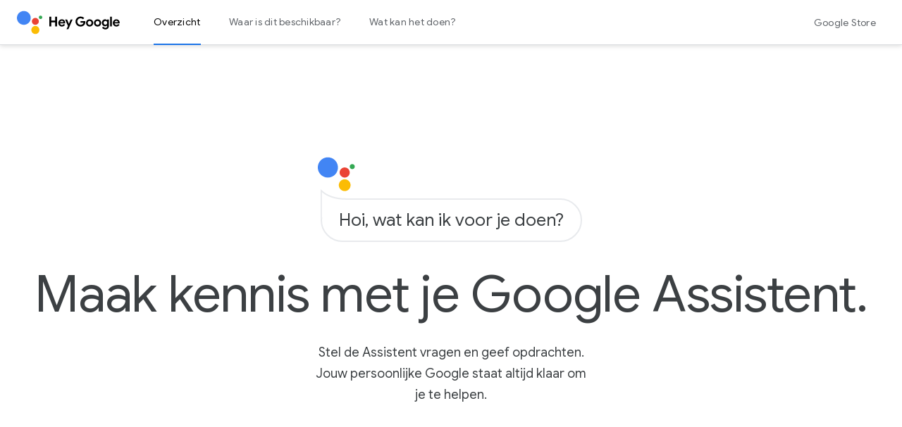

--- FILE ---
content_type: text/html
request_url: https://assistant.google.com/intl/nl_be/
body_size: 24577
content:
<!DOCTYPE html>
<html lang="nl-BE" dir="ltr" itemscope itemtype="https://schema.org/WebSite">
  <head>
    <!-- Google tag (gtag.js) -->
    <script async src="https://www.googletagmanager.com/gtag/js?id=G-8PFS3R14N9" nonce="6dFIAj3G5M2lV9jnFD69Uw"></script>


<meta charset="utf-8">
<title>Google Assistant - jouw persoonlijke Google</title>
<meta content="Google Assistant - jouw persoonlijke Google" name="title">
<meta name="description" content="Ontdek onze Google Assistent. Stel het vragen. Vertel het om dingen te doen. Het is jouw persoonlijke Google, altijd klaar om te helpen, wanneer en waar je het nodig hebt">
<meta name="keywords" content="Google Assistant, Assistant">
<meta content="initial-scale=1, minimum-scale=1, width=device-width" name="viewport">
<meta content="IE=Edge" http-equiv="X-UA-Compatible"><link href="/static/images/fav/favicon.ico" rel="shortcut icon">
<link rel="apple-touch-icon" sizes="180x180" href="/static/images/fav/apple-touch-icon.png">
<link rel="icon" type="image/png" sizes="32x32" href="/static/images/fav/favicon-32x32.png">
<link rel="icon" type="image/png" sizes="16x16" href="/static/images/fav/favicon-16x16.png">
<link rel="manifest" href="/static/images/fav/site.webmanifest"><meta name="msapplication-TileColor" content="#2b5797">
<meta name="theme-color" content="#ffffff">

<meta itemprop="name" content="Google Assistant - jouw persoonlijke Google">
<meta itemprop="description" content="Ontdek onze Google Assistent. Stel het vragen. Vertel het om dingen te doen. Het is jouw persoonlijke Google, altijd klaar om te helpen, wanneer en waar je het nodig hebt">
<meta itemprop="image" content="https://lh3.googleusercontent.com/avsZYnkMHKX0-vWMBup8qX5BY2ndr23-epYIGduI0kA2cECFG34AytAV50BGAzbTv84rTWAOMGrM0zRAlBncLjIf9cmqoRhJ6Rz3ABETssOnOBP2Bw=w1200">

<meta name="twitter:card" content="summary_large_image">
<meta name="twitter:site" content="@google">
<meta name="twitter:title" content="Google Assistant - jouw persoonlijke Google">
<meta name="twitter:description" content="Ontdek onze Google Assistent. Stel het vragen. Vertel het om dingen te doen. Het is jouw persoonlijke Google, altijd klaar om te helpen, wanneer en waar je het nodig hebt">
    <meta name="twitter:image" content="https://lh3.googleusercontent.com/avsZYnkMHKX0-vWMBup8qX5BY2ndr23-epYIGduI0kA2cECFG34AytAV50BGAzbTv84rTWAOMGrM0zRAlBncLjIf9cmqoRhJ6Rz3ABETssOnOBP2Bw=w880">
<meta name="twitter:url" content="https://assistant.google.com/intl/nl_be/">

<meta property="og:type" content="website">
<meta property="og:title" content="Google Assistant - jouw persoonlijke Google">
<meta property="og:url" content="https://assistant.google.com/intl/nl_be/">
<meta property="og:description" content="Ontdek onze Google Assistent. Stel het vragen. Vertel het om dingen te doen. Het is jouw persoonlijke Google, altijd klaar om te helpen, wanneer en waar je het nodig hebt">
    <meta property="og:image" content="https://lh3.googleusercontent.com/avsZYnkMHKX0-vWMBup8qX5BY2ndr23-epYIGduI0kA2cECFG34AytAV50BGAzbTv84rTWAOMGrM0zRAlBncLjIf9cmqoRhJ6Rz3ABETssOnOBP2Bw=w1200">
<meta property="og:site_name" content="Assistant">
<meta property="og:locale" content="nl_BE">    <link rel="dns-prefetch" href="//www.google.com/">
    <link rel="dns-prefetch" href="//lh3.googleusercontent.com">
    <link rel="dns-prefetch" href="//2542116.fls.doubleclick.net">
    <link rel="preconnect" href="https://ssl.google-analytics.com">
    <link rel="preconnect" href="https://adservice.google.com">
    <link rel="preconnect" href="https://www.googletagmanager.com">
    <link rel="preconnect" href="https://www.googleadservices.com">
    <link rel="preconnect" href="https://googleads.g.doubleclick.net">
    <link rel="preconnect" href="https://2542116.fls.doubleclick.net">
    <link rel="preconnect" href="https://lh3.googleusercontent.com">    <link href="https://assistant.google.com/intl/nl_be/" rel="canonical">
    <link rel="alternate" hreflang="nl" href="https://assistant.google.com/intl/nl_be/" />
    <link rel="preload" href="../../static/css/main-styles.min.css" as="style" nonce="6dFIAj3G5M2lV9jnFD69Uw">
    <style>
      main > * {
        opacity: 0;
        transition: opacity .6s ease .1s;
      }

      .hero-learn,
      .home-carousel__external-container,
      .upsell-hero {
        opacity: 1;
      }
    </style>
      <style>
/*! normalize.css v7.0.0 | MIT License | github.com/necolas/normalize.css */html{line-height:1.15;-ms-text-size-adjust:100%;-webkit-text-size-adjust:100%}article,footer,header,nav,section{display:block}h1{font-size:2em;margin:.67em 0}main{display:block}hr{-webkit-box-sizing:content-box;box-sizing:content-box;overflow:visible}a{background-color:transparent;-webkit-text-decoration-skip:objects}b{font-weight:inherit;font-weight:bolder}code{font-family:monospace,monospace;font-size:1em}small{font-size:80%}sub{font-size:75%;line-height:0;position:relative;vertical-align:baseline}sub{bottom:-.25em}video{display:inline-block}img{border-style:none}svg:not(:root){overflow:hidden}button,input,select,textarea{font-family:sans-serif;font-size:100%;line-height:1.15;margin:0}button,input{overflow:visible}button,select{text-transform:none}[type=reset],[type=submit],button,html [type=button]{-webkit-appearance:button}[type=button]::-moz-focus-inner,[type=reset]::-moz-focus-inner,[type=submit]::-moz-focus-inner,button::-moz-focus-inner{border-style:none;padding:0}[type=button]:-moz-focusring,[type=reset]:-moz-focusring,[type=submit]:-moz-focusring,button:-moz-focusring{outline:1px dotted ButtonText}progress{display:inline-block;vertical-align:baseline}textarea{overflow:auto}[type=checkbox]{-webkit-box-sizing:border-box;box-sizing:border-box;padding:0}[type=number]::-webkit-inner-spin-button,[type=number]::-webkit-outer-spin-button{height:auto}menu{display:block}[hidden],template{display:none}div,form,h1,h2,h3,h4,h6,li,ol,p,ul{margin:0;padding:0}code,input,var{-webkit-hyphens:none;-ms-hyphens:none;hyphens:none}html{font-size:1.125rem}body{background:#fff;color:#202124;cursor:auto;font-family:Roboto,Arial,Helvetica,sans-serif;font-size:1em;font-style:normal;font-weight:300;line-height:1.444;margin:0;padding:0;overflow-wrap:break-word;word-wrap:break-word}body:after{content:"x-small";display:none}h1,h2,h3,h4,h6{font-size:1.125rem;font-weight:300}.body-copy,p{font-size:.875rem;letter-spacing:.01563rem;line-height:1.5rem}.body-copy+.body-copy,.body-copy+p,p+.body-copy,p+p{margin-top:12px}hr{border:solid #dadce0;border-width:1px 0 0;clear:both;height:0;margin-bottom:19px;margin-top:20px}i{font-style:italic}b{font-weight:700}code{background:#f5f5f5;color:#9e9e9e;font-family:Consolas,Monaco,Bitstream Vera Sans Mono,Courier New,Courier,monospace;font-weight:300;overflow-x:auto;padding:6px;white-space:pre;word-wrap:normal}a:visited{color:#7b1fa2}a:hover{cursor:pointer}a:focus,a:hover{color:#174ea6;text-decoration:none}a:focus{background:#f1f3f4;outline:4px solid rgba(32,33,36,.06)}a:active{outline:2px auto Highlight;outline:5px auto -webkit-focus-ring-color}a img{border:0}ol,ul{list-style-position:outside;margin-bottom:20px}li.h-no-bullet,ol.h-no-bullet,ul.h-no-bullet{list-style:none}ol.h-no-bullet,ul.h-no-bullet{margin-left:0}html[dir=rtl] ol.h-no-bullet,html[dir=rtl] ul.h-no-bullet{margin-right:0}ol,ul{margin-left:20px}html[dir=rtl] ol,html[dir=rtl] ul{margin-left:0;margin-right:20px}ol li ol,ol li ul,ul li ol,ul li ul{margin-bottom:0;margin-left:20px}html[dir=rtl] ol li ol,html[dir=rtl] ol li ul,html[dir=rtl] ul li ol,html[dir=rtl] ul li ul{margin-left:0;margin-right:20px}li{font-size:.875rem;letter-spacing:.01563rem;line-height:1.5rem}img{-ms-interpolation-mode:bicubic;display:inline-block;height:auto;max-width:100%;vertical-align:middle}textarea{height:auto;min-height:50px}select{width:100%}.h-u-box-shadow-1{-webkit-box-shadow:0 1px 1.5px 0 rgba(0,0,0,.12),0 1px 1px 0 rgba(0,0,0,.24);box-shadow:0 1px 1.5px 0 rgba(0,0,0,.12),0 1px 1px 0 rgba(0,0,0,.24)}.h-u-box-shadow-2{-webkit-box-shadow:0 2px 5px 0 rgba(0,0,0,.16),0 2px 5px 0 rgba(0,0,0,.23);box-shadow:0 2px 5px 0 rgba(0,0,0,.16),0 2px 5px 0 rgba(0,0,0,.23)}.h-u-box-shadow-3{-webkit-box-shadow:0 10px 10px 0 rgba(0,0,0,.19),0 6px 3px 0 rgba(0,0,0,.23);box-shadow:0 10px 10px 0 rgba(0,0,0,.19),0 6px 3px 0 rgba(0,0,0,.23)}.h-c-icon{display:inline-block;fill:currentColor}.h-c-icon--24px{width:24px;height:24px}.h-c-icon--footer{color:#202124;margin:0 5px 0 0;vertical-align:middle}[dir=rtl] .h-c-icon--footer{margin:0 0 0 5px}.section--bottom-padding{padding-bottom:56px}.section--top-padding{padding-top:56px}.display-1,.display-2,.eyebrow,.subhead,h1,h2,h3,h4,h6{color:#3c4043;font-family:Google Sans,Helvetica,Arial,sans-serif;font-weight:400}body{-moz-osx-font-smoothing:grayscale}h1{font-size:2rem;line-height:2.5rem}h2{font-size:1.5rem;line-height:2rem}h3{font-size:1.25rem;line-height:1.75rem}.grid{display:-ms-grid;display:grid;grid-column-gap:16px;-ms-grid-columns:1fr 16px 1fr 16px 1fr 16px 1fr;grid-template-columns:repeat(4,1fr)}.h-c-button{-moz-osx-font-smoothing:grayscale;-webkit-font-smoothing:antialiased;text-rendering:optimizeLegibility;border:none;border-radius:2px;display:inline-block;font-family:Google Sans,Roboto,Arial,Helvetica,sans-serif;font-size:.875rem;font-weight:500;height:46px;line-height:.9;letter-spacing:.04688rem;margin:8px 0;padding:15px 24px;-webkit-transition:color .15s linear,background-color .15s linear;transition:color .15s linear,background-color .15s linear;vertical-align:middle}.h-c-button:focus{outline:none;-webkit-transition:none;transition:none}.h-c-button.h-c-button--primary,.h-c-button.h-c-button--primary:visited{background-color:#1a73e8;color:#fff}.h-c-button.h-c-button--primary[disabled],.h-c-button.h-c-button--primary[disabled]:hover{background-color:#dadce0}.h-c-button.h-c-button--primary:focus,.h-c-button.h-c-button--primary:hover{background-color:#174ea6;color:#fff}.h-c-button.h-c-button--flat{background-color:transparent;border-radius:0;color:#1a73e8;height:auto;line-height:1.25rem;margin:0;padding:0}.h-c-button.h-c-button--flat:visited{background-color:transparent;color:#7b1fa2}.h-c-button.h-c-button--flat[disabled],.h-c-button.h-c-button--flat[disabled]:hover{color:#9aa0a6}.h-c-button.h-c-button--flat:hover{background-color:transparent;color:#174ea6}.h-c-button.h-c-button--flat:focus{background:#f1f3f4;color:#174ea6;outline:10px solid #f1f3f4}.h-c-button.h-c-button--flat-text,.h-c-button.h-c-button--flat-text-external{background-color:transparent;border-radius:0;color:#1a73e8;height:auto;line-height:1.25rem;margin:0;padding:0;display:inline;font-family:inherit;letter-spacing:inherit;vertical-align:baseline}.h-c-button.h-c-button--flat-text-external:visited,.h-c-button.h-c-button--flat-text:visited{background-color:transparent;color:#7b1fa2}.h-c-button.h-c-button--flat-text-external[disabled],.h-c-button.h-c-button--flat-text-external[disabled]:hover,.h-c-button.h-c-button--flat-text[disabled],.h-c-button.h-c-button--flat-text[disabled]:hover{color:#9aa0a6}.h-c-button.h-c-button--flat-text-external:hover,.h-c-button.h-c-button--flat-text:hover{background-color:transparent;color:#174ea6}.h-c-button.h-c-button--flat-text-external{background-image:url(../images/svgs/material-arrow-cross.svg);background-size:14px 14px;background-position:100%;background-repeat:no-repeat;padding-right:20px}[dir=rtl] .h-c-button--flat-text-external{background-image:url(../images/svgs/material-arrow-cross-inverted.svg);background-position:0;margin-left:5px;padding:0 0 0 15px}[dir=rtl] .h-c-button--flat-text-external:after,[dir=rtl] .h-c-button--flat-text-external:before{content:" "}p>a{border-bottom:1px solid #1a73e8}p>a:visited{border-bottom-color:#7b1fa2}p>a:focus,p>a:hover{border-bottom-color:#174ea6}.h-c-link{color:#1a73e8;border:none;display:inline-block;font-family:Google Sans,Roboto,Arial,Helvetica,sans-serif;font-size:.875rem;font-weight:500;letter-spacing:.04688rem;overflow:hidden;-moz-osx-font-smoothing:grayscale;-webkit-font-smoothing:antialiased;text-rendering:optimizeLegibility}.h-c-link .h-c-icon{fill:#1a73e8}.h-c-link:visited{color:#7b1fa2}.h-c-link:visited .h-c-icon{fill:#7b1fa2}.h-c-link:active,.h-c-link:focus,.h-c-link:hover{color:#174ea6}.h-c-link:active .h-c-icon,.h-c-link:focus .h-c-icon,.h-c-link:hover .h-c-icon{fill:#174ea6}.h-c-link:focus{outline-width:10px}.h-c-link .h-c-icon,.h-c-link:hover .h-c-icon{margin:0 0 0 6px}html[dir=rtl] .h-c-link .h-c-icon,html[dir=rtl] .h-c-link:hover .h-c-icon{margin:0 6px 0 0}.h-c-link:focus{background:#f1f3f4;outline:10px solid #f1f3f4}.h-c-link .h-c-icon--link{width:16px;height:16px;-webkit-transition:margin .1s linear;transition:margin .1s linear;vertical-align:text-top}.button{-webkit-box-align:center;-ms-flex-align:center;align-items:center;cursor:pointer;display:-webkit-inline-box;display:-ms-inline-flexbox;display:inline-flex}.button__icon{height:18px;width:18px;margin-left:8px;vertical-align:text-top}.button--body-link{border:none;text-decoration:none}.button--body-link:focus{outline-width:2px}.button__element{padding:14px 24px!important}.h-c-button:not([disabled]){cursor:pointer}.h-c-button.h-c-button--flat:focus{outline-width:2px}.h-c-link{overflow:inherit}*{-webkit-box-sizing:border-box;box-sizing:border-box}body,html{background-color:#fff;color:#263238;font-family:Roboto,Helvetica,Arial,sans-serif;font-size:1rem;-webkit-font-smoothing:antialiased;font-weight:400}body{font-size:.875rem}ul{margin:0;padding:0}li{list-style:none}a{text-decoration:none}a,a:visited{color:#1a73e8}a:active,a:hover{color:#174ea6}hr{border-top:1px solid #f1f3f4;margin:0}input,select,textarea{font-family:inherit}.icon--svg{fill:currentColor;outline:none}.svg-icons{display:none}.fixed{overflow:hidden}.is-mouse-navigation:focus{outline:0}.is-mouse-navigation::-moz-focus-inner{border:0}h4{font-size:1rem;line-height:1.625rem}.display-1{font-size:3.75rem;letter-spacing:-.04688rem;line-height:4.375rem}.display-2{font-size:2.375rem;letter-spacing:0;line-height:2.75rem}.eyebrow{font-size:.75rem;font-weight:500;letter-spacing:.07813rem;line-height:1.625rem;text-transform:uppercase}.subhead{font-size:1rem;line-height:1.625rem}.subhead--medium{font-weight:500}.heading{color:#202124}.section{position:relative}.section--dark{background-color:#f8f9fa}.section--has-bottom-separator{border-bottom:1px solid #f1f3f4}.section--has-top-separator{border-top:1px solid #f1f3f4}.container{margin-left:auto;margin-right:auto;padding:0 24px}.modal{display:none}.visually-hidden{border:0;clip:rect(0 0 0 0);height:1px;margin:-1px;overflow:hidden;padding:0;position:absolute;white-space:nowrap;width:1px}.device--shown{display:block}[data-c-scroll-aware=slide-up-reveal],img[data-c-lazy-image]{opacity:0}[data-c-scroll-aware=slide-up-reveal].scroll-aware-enter{-webkit-animation:slide-up-fadeIn .8s ease 0s 1 normal forwards;animation:slide-up-fadeIn .8s ease 0s 1 normal forwards}@-webkit-keyframes slide-up-fadeIn{to{opacity:1;-webkit-transform:translateY(0);transform:translateY(0)}}@keyframes slide-up-fadeIn{0%{opacity:0;-webkit-transform:translateY(50px);transform:translateY(50px)}to{opacity:1;-webkit-transform:translateY(0);transform:translateY(0)}}[data-c-scroll-aware=slide-left-reveal]{opacity:0}[data-c-scroll-aware=slide-left-reveal].scroll-aware-enter{-webkit-animation:slide-left-fadeIn .8s ease 0s 1 normal forwards;animation:slide-left-fadeIn .8s ease 0s 1 normal forwards}[data-c-scroll-aware=slide-left-reveal].scroll-aware-enter:nth-child(2){-webkit-animation-delay:.2s;animation-delay:.2s}[data-c-scroll-aware=slide-left-reveal].scroll-aware-enter:nth-child(3){-webkit-animation-delay:.4s;animation-delay:.4s}[data-c-scroll-aware=slide-left-reveal].scroll-aware-enter:nth-child(4){-webkit-animation-delay:.6s;animation-delay:.6s}@-webkit-keyframes slide-left-fadeIn{to{opacity:1;-webkit-transform:translateX(0);transform:translateX(0)}}@keyframes slide-left-fadeIn{0%{opacity:0;-webkit-transform:translateX(30px);transform:translateX(30px)}to{opacity:1;-webkit-transform:translateX(0);transform:translateX(0)}}.copy-block .body-copy,.copy-block__subhead{margin:inherit;max-width:288px}.copy-block .h-c-button{margin-top:16px}.copy-block--wide h1,.copy-block--wide h2{margin:inherit;padding-bottom:16px;width:100%}.copy-block--wide .subhead{margin:inherit;width:100%}.copy-block--larger{width:100%}.copy-block--larger h2{margin:inherit;padding-bottom:16px}.copy-block--centered{margin:0 auto;text-align:center}ln{display:inline-block}ln[block]{display:block}body.h-is-showing-drawer{overflow-y:hidden}.h-c-header{-webkit-transition:height .4s;transition:height .4s}.glue-app-ready .h-c-header.h-c-header--product-marketing-one-tier{height:56px}.h-c-header__bar{background:#fff;-webkit-box-shadow:0 2px 6px 0 rgba(0,0,0,.12),inset 0 -1px 0 0 #dadce0;box-shadow:0 2px 6px 0 rgba(0,0,0,.12),inset 0 -1px 0 0 #dadce0;left:0;right:0;top:0;-webkit-transform:translateZ(0);transform:translateZ(0);-webkit-transition:background .4s,-webkit-transform .4s;transition:background .4s,-webkit-transform .4s;transition:transform .4s,background .4s;transition:transform .4s,background .4s,-webkit-transform .4s;z-index:100}.h-c-header__bar:after{content:"";display:table;clear:both}.glue-app-ready .h-c-header__bar{position:fixed}.glue-app-ready .h-c-header--product-marketing-one-tier .h-c-header__bar{height:56px}.h-c-header__bar-underside{display:none}.h-c-header__hamburger{float:left;width:56px;display:none}.h-c-header__hamburger.h-c-header__hamburger--first-tier{height:100%}.glue-app-ready .h-c-header--product-marketing-one-tier .h-c-header__hamburger.h-c-header__hamburger--first-tier{display:table}.h-c-header__hamburger-wrapper{display:table-cell;height:100%;padding:6px;vertical-align:middle}.h-c-header__hamburger-link{-webkit-appearance:button;-webkit-user-select:none;-moz-user-select:none;-ms-user-select:none;background:none;border:0;border-radius:50%;color:inherit;display:block;font:inherit;height:100%;line-height:normal;margin:0;overflow:visible;padding:0;position:relative;width:100%}.h-c-header__hamburger-link:focus{background-color:#f1f3f4;outline:none}.h-c-header__hamburger-link:focus .h-c-header__hamburger-img--reversed{fill:#5f6368}.h-c-header__hamburger-img{margin:0 auto;height:24px;width:24px}.h-c-header__hamburger-img.h-c-header__hamburger-img--standard{display:block;fill:#5f6368}.h-c-header__hamburger-img.h-c-header__hamburger-img--reversed{display:none;fill:#fff}.h-c-header__jump-to-content{background:#f1f3f4;border-radius:2px;clip:rect(1px,1px,1px,1px);display:none;font-family:Google Sans,Roboto,Arial,Helvetica,sans-serif;font-size:.875rem;height:1px;left:100%;letter-spacing:.01563rem;margin-left:48px;overflow:hidden;padding:10px;position:absolute;top:9px;width:1px;white-space:nowrap;z-index:103}.h-c-header__jump-to-content:focus{clip:auto;color:#174ea6;height:auto;outline:none;overflow:visible;width:auto}.h-c-header__jump-to-content-text{display:table-cell}.h-c-header__nav{display:block;clear:both}.glue-app-ready .h-c-header__nav{display:none}.h-c-header__nav-list{list-style:none;margin-bottom:0;margin-left:0}.h-c-header__nav-li{display:table;width:100%}.h-c-header__nav-li-link{color:#5f6368;display:table-cell;font-family:Google Sans,Roboto,Arial,Helvetica,sans-serif;font-size:.875rem;font-weight:400;height:48px;letter-spacing:.01563rem;padding-left:16px;padding-right:16px;vertical-align:middle;width:100%}.h-c-header__nav-li-link:visited{color:#5f6368}.h-c-header__nav-li-link.h-is-active,.h-c-header__nav-li-link.h-is-highlighted,.h-c-header__nav-li-link:active,.h-c-header__nav-li-link:hover{color:#000}.h-c-header__nav-li-link.h-is-active{background:#f1f3f4}.h-c-header__nested-nav-list{display:table-row;list-style:none;margin-bottom:0;margin-left:0}.h-c-header__nested-nav-li{display:table;width:100%}.h-c-header__nested-nav-li-link{color:#5f6368;display:table-cell;font-family:Google Sans,Roboto,Arial,Helvetica,sans-serif;font-size:.875rem;font-weight:400;height:48px;letter-spacing:.01563rem;padding-right:32px;padding-left:32px;vertical-align:middle;width:100%}.h-c-header__nested-nav-li-link:visited{color:#5f6368}.h-c-header__nested-nav-li-link.h-is-active,.h-c-header__nested-nav-li-link:active,.h-c-header__nested-nav-li-link:hover{color:#000}.h-c-header__nested-nav-li-link.h-is-active{background:#f1f3f4}.h-c-header__cta{display:none}.h-c-header__drawer{background:#fff;border:0 solid red;bottom:0;left:0;max-width:280px;position:fixed;right:56px;top:0;-webkit-transform:translate3d(-100%,0,0);transform:translate3d(-100%,0,0);-webkit-transition:-webkit-transform .35s cubic-bezier(.24,1,.32,1);transition:-webkit-transform .35s cubic-bezier(.24,1,.32,1);transition:transform .35s cubic-bezier(.24,1,.32,1);transition:transform .35s cubic-bezier(.24,1,.32,1),-webkit-transform .35s cubic-bezier(.24,1,.32,1);visibility:hidden;z-index:102}.h-c-header__drawer.h-is-visible{visibility:visible}.h-is-showing-drawer .h-c-header__drawer{-webkit-box-shadow:0 2px 6px 0 rgba(0,0,0,.12);box-shadow:0 2px 6px 0 rgba(0,0,0,.12);-webkit-transform:translateZ(0);transform:translateZ(0)}.h-c-header__drawer:focus{outline:none}.h-c-header__drawer-content{bottom:136px;left:0;overflow-y:auto;position:absolute;right:0;top:0}.h-c-header__drawer-backdrop{background:rgba(0,0,0,.4);bottom:0;left:0;opacity:0;position:fixed;right:0;top:0;-webkit-transition:opacity .2s cubic-bezier(.4,0,.2,1);transition:opacity .2s cubic-bezier(.4,0,.2,1);visibility:hidden;z-index:101}.h-is-showing-drawer .h-c-header__drawer-backdrop{opacity:1;visibility:visible}.h-c-header__drawer-bar{-webkit-box-shadow:inset 0 -1px 0 0 #dadce0;box-shadow:inset 0 -1px 0 0 #dadce0;position:relative}.h-c-header__drawer-bar:after{content:"";display:table;clear:both}.h-c-header--product-marketing-one-tier .h-c-header__drawer-bar{height:56px}.h-c-header__drawer-nav{padding-bottom:20px;padding-top:20px}.h-c-header__drawer-nav-list{list-style:none;margin-bottom:0;margin-left:0}.h-c-header__drawer-nav-li{display:table;width:100%}.h-c-header__drawer-nav-li-link{color:#5f6368;display:table-cell;font-family:Google Sans,Roboto,Arial,Helvetica,sans-serif;font-size:.875rem;font-weight:400;height:48px;letter-spacing:.01563rem;padding-left:16px;padding-right:16px;vertical-align:middle;width:100%}.h-c-header__drawer-nav-li-link:focus,.h-c-header__drawer-nav-li-link:visited{color:#5f6368}.h-c-header__drawer-nav-li-link.h-is-active,.h-c-header__drawer-nav-li-link.h-is-highlighted,.h-c-header__drawer-nav-li-link:active,.h-c-header__drawer-nav-li-link:hover{color:#000}.h-c-header__drawer-nav-li-link.h-is-active{background:#f1f3f4}.h-c-header__drawer-nav-li-link:focus{background:#f1f3f4;outline:none}.h-c-header__drawer-nested-nav-li-link{color:#5f6368;display:table-cell;font-family:Google Sans,Roboto,Arial,Helvetica,sans-serif;font-size:.875rem;font-weight:400;height:48px;letter-spacing:.01563rem;padding-right:32px;padding-left:32px;vertical-align:middle;width:100%}.h-c-header__drawer-nested-nav-li-link:focus,.h-c-header__drawer-nested-nav-li-link:visited{color:#5f6368}.h-c-header__drawer-nested-nav-li-link.h-is-active,.h-c-header__drawer-nested-nav-li-link:active,.h-c-header__drawer-nested-nav-li-link:hover{color:#000}.h-c-header__drawer-nested-nav-li-link.h-is-active{background:#f1f3f4}.h-c-header__drawer-nested-nav-li-link:focus{background:#f1f3f4;outline:none}[dir=rtl] .logo{margin-right:4px}.logo{cursor:pointer;display:-webkit-box;display:-ms-flexbox;display:flex;-webkit-box-orient:vertical;-webkit-box-direction:normal;-ms-flex-direction:column;flex-direction:column;float:left;height:100%;-webkit-box-pack:center;-ms-flex-pack:center;justify-content:center;margin-left:4px}.logo__icon{display:table;float:left;height:34px;max-width:146px}.logo__link,.logo__link:hover,.logo__link:visited{color:#000}.header.subnav--open .h-c-header__bar-underside,.header.subpage--active .h-c-header__bar-underside{display:block}.header .h-c-header__nested-nav-list{display:none}.header .h-c-header__nested-nav-li{padding:0}.header .h-c-header__nested-nav-li:hover{background-color:#f1f3f4;border-radius:4px}.header .h-c-header__nested-nav-li-link{margin:0;padding:10px 18px 11px}.header .h-c-header__nested-nav-li-link:focus{color:#000}.header.has-notification-banner{margin-bottom:50px}.header__bar{-webkit-transition:-webkit-transform .4s;transition:-webkit-transform .4s;transition:transform .4s;transition:transform .4s,-webkit-transform .4s;z-index:10}.has-notification-banner .header__bar{-webkit-transform:translateY(50px);transform:translateY(50px)}.is-wholly-scrolled .header__bar{-webkit-transform:translateY(-64px);transform:translateY(-64px)}.is-wholly-scrolled.subpage--active .header__bar{-webkit-transform:translateY(-113px);transform:translateY(-113px)}.header__app-links{display:none}.header__app-links.device--shown{display:-webkit-box;display:-ms-flexbox;display:flex}.header__badge-image{height:36px;max-width:122px;width:auto}.header .h-c-header__drawer-content{bottom:60px}.header a:focus:not(.h-c-header__jump-to-content):not(.header__anchored-link){background-color:#f1f3f4!important;outline-color:transparent}.header .h-c-header__drawer-nav-li.is-active .header__link,.header .h-c-header__nav-li.is-active .header__link{color:#757575;color:#000}.header .h-c-header__nav-li-link:focus{background-color:#f1f3f4;outline:none}.header .h-c-header__nav-li{margin-left:0}.header .h-c-header__nav-li-link.h-is-active:after{bottom:-10px;margin:0 20px;right:0}.header .h-c-header__drawer-nav-li-link.h-is-active{background-color:transparent}.header .h-c-header__drawer-nav-li-link:focus,.header .h-c-header__drawer-nested-nav-li-link:focus{color:#000}.header .h-c-header__drawer-nested-nav-li-link.h-is-active{border-left:3px solid #1a73e8}.header .h-c-header__drawer-bar .logo{margin-left:16px!important}.header__logo-container{display:block;float:left;height:100%;position:relative;width:170px}.header--lite .header__bar{height:56px;position:absolute}.header--lite .header__nav{float:none}.header--lite .h-c-header__nav-list{display:table;margin:auto}.header--lite .h-c-header__nav-li-link.h-is-active:after{display:none}.header--lite .h-c-header__nav-li-link:focus{color:#000}.header--lite .h-c-header__nav-li-link:focus-visible{background-color:#f1f3f4}.header--lite .header__logo-container{display:-webkit-box;display:-ms-flexbox;display:flex;float:none;height:56px;-webkit-box-pack:center;-ms-flex-pack:center;justify-content:center;margin:auto;width:200px}.header--lite .logo{margin-left:0}.header--lite .logo__link{width:146px}.header--lite.is-wholly-scrolled .header__bar{-webkit-transform:translateY(-56px);transform:translateY(-56px)}.shown{display:block}[dir=rtl] .h-c-header__hamburger{float:right}[dir=rtl] .h-c-header__drawer-nested-nav-li-link.h-is-active{border-left:none;border-right:3px solid #1a73e8}[dir=rtl] .h-c-header__cta-list,[dir=rtl] .h-c-header__drawer-nav-list{margin-right:0}[dir=rtl] .h-is-showing-drawer .h-c-header__drawer{-webkit-transform:translateZ(0);transform:translateZ(0)}[dir=rtl] .h-c-header__drawer{right:0;-webkit-transform:translate3d(100%,0,0);transform:translate3d(100%,0,0)}[dir=rtl] .header__subnav{margin-right:0}[dir=rtl] .header__logo-container{float:right}[dir=rtl] .header.no-nav .header__logo-container{margin-left:0;margin-right:16px}@media only screen and (min-width:320px) and (max-width:1023px){.header.no-nav .h-c-header__hamburger--first-tier{display:none!important}.header.no-nav .header__logo-container{margin-left:16px}}@media (min-width:600px){body:after{content:"small"}.body-copy,li,p{font-size:.875rem;letter-spacing:.01563rem;line-height:1.5rem}}@media only screen and (min-width:600px){.section--bottom-padding{padding-bottom:80px}.section--top-padding{padding-top:80px}h1{font-size:2.375rem;line-height:2.75rem}h2{font-size:2rem;line-height:2.5rem}h3{font-size:1.5rem;line-height:2rem}.grid{-ms-grid-columns:(1fr)[12];grid-template-columns:repeat(12,1fr)}h4{font-size:1rem;line-height:1.625rem}.display-1{font-size:4.5rem;letter-spacing:-.0625rem;line-height:5.25rem}.display-2{font-size:3.75rem;letter-spacing:-.04688rem;line-height:4.375rem}.container{max-width:1520px}.copy-block .body-copy,.copy-block__subhead{max-width:100%}.copy-block--wide{width:calc(-16px + 66.66667%)}.copy-block--larger{max-width:700px;width:calc(-16px + 66.66667%)}.header--lite .header__bar,.header--lite .header__logo-container{height:80px}}@media (min-width:1024px){body:after{content:"medium"}.body-copy,p{font-size:1rem;letter-spacing:0;line-height:1.625rem}.body-copy+.body-copy,.body-copy+p,p+.body-copy,p+p{margin-top:16px}li{font-size:1rem;letter-spacing:0;line-height:1.625rem}.h-c-button{font-size:1rem;letter-spacing:.03125rem;padding:17px 24px}.h-c-button.h-c-button--flat,.h-c-button.h-c-button--flat-text,.h-c-button.h-c-button--flat-text-external{line-height:1.375rem}.h-c-link{font-size:1rem;letter-spacing:.03125rem}.h-c-link .h-c-icon--link{width:18px;height:18px}body.h-is-showing-drawer{overflow-y:auto}.h-c-header.h-c-header--product-marketing-one-tier{height:64px!important}.h-c-header--product-marketing-one-tier .h-c-header__bar{height:64px!important}.h-c-header__bar-underside{background:#fff;-webkit-box-shadow:inset 0 -1px 0 0 #dadce0;box-shadow:inset 0 -1px 0 0 #dadce0;height:48px;left:0;position:absolute;right:0;top:100%;-webkit-transition:background .4s;transition:background .4s}.h-c-header__hamburger{display:none!important}.h-c-header__jump-to-content{display:table}.h-c-header__nav{display:block!important;float:left}.h-c-header--product-marketing-one-tier .h-c-header__nav{clear:none;height:100%;margin-left:48px}.h-c-header__nav-list{height:100%}.h-c-header__nav-list:after{content:"";display:table;clear:both}.h-c-header__nav-li{float:left;height:100%;line-height:1.625rem;margin-left:36px;position:relative;width:auto}.h-c-header__nav-li:first-child{margin-left:0}.h-c-header__nav-li-link{color:#5f6368;display:block;font-size:.875rem;font-weight:400;height:auto;letter-spacing:.01563rem;margin:8px 0;padding:10px 0 9px;width:auto}.h-c-header__nav-li-link:visited{color:#5f6368}.h-c-header__nav-li-link.h-is-active,.h-c-header__nav-li-link.h-is-highlighted,.h-c-header__nav-li-link:active,.h-c-header__nav-li-link:hover{color:#000}.h-c-header__nav-li-link.h-is-active{background:none}.h-c-header__nav-li-link.h-is-active:after{background:#1a73e8;bottom:0;content:"";height:2px;left:0;position:absolute;right:0}.h-c-header__nav-li-link.h-is-active:focus:after{background:#174ea6}.h-c-header__nav-li-link:focus{background:#f1f3f4;outline:10px solid #f1f3f4}.h-c-header__nested-nav-list{display:none;height:48px;left:0;margin-left:-18px;position:absolute;top:100%;white-space:nowrap;z-index:1}.h-c-header__nested-nav-li{display:table-cell;line-height:1.625rem;padding:3px 18px;position:relative;vertical-align:top;width:auto}.h-c-header__nested-nav-li-link{color:#5f6368;display:inline-block;font-size:.875rem;font-weight:400;height:auto;letter-spacing:.01563rem;margin:7px 0;padding:0 0 1px;width:auto}.h-c-header__nested-nav-li-link:visited{color:#5f6368}.h-c-header__nested-nav-li-link.h-is-active,.h-c-header__nested-nav-li-link:active,.h-c-header__nested-nav-li-link:hover{color:#000}.h-c-header__nested-nav-li-link.h-is-active{background:none}.h-c-header__nested-nav-li-link:focus{background:#f1f3f4;outline:10px solid #f1f3f4}.h-c-header__nested-nav-li-link.h-is-active:after{background:#1a73e8;bottom:0;content:"";height:2px;left:18px;position:absolute;right:18px}.h-c-header__nested-nav-li-link.h-is-active:focus:after{background:#174ea6}.h-c-header__cta{display:block;position:absolute;right:0}.h-c-header--product-marketing-one-tier .h-c-header__cta{height:63px;top:0}.h-c-header--product-marketing-one-tier .h-c-header__cta{padding:9px}.h-c-header__cta-list{height:100%;list-style:none;margin-bottom:0;margin-left:0}.h-c-header__cta-list:after{content:"";display:table;clear:both}.h-c-header__drawer,.h-c-header__drawer-backdrop{display:none}.h-c-header--product-marketing-one-tier .h-c-header__nav{margin-left:28px}}@media only screen and (min-width:1024px){.section--bottom-padding{padding-bottom:120px}.section--top-padding{padding-top:120px}h1{font-size:3.5rem;line-height:4.125rem}h1,h2{letter-spacing:-.03125rem}h2{font-size:2.75rem;line-height:3.25rem}h3{font-size:2rem;line-height:2.5rem}.grid{grid-column-gap:28px}.h-c-button.h-c-button--flat-text-external{background-size:16px 16px;padding-right:22px}[dir=rtl] .h-c-button--flat-text-external{padding:0 0 0 17px}body{font-size:1rem}h4{font-size:1.375rem;line-height:1.875rem}.display-1{font-size:7.5rem;letter-spacing:-.125rem;line-height:8.75rem}.eyebrow{font-size:.875rem}.subhead{font-size:1.125rem;line-height:1.875rem}.copy-block .h-c-button{margin-top:24px}.copy-block--wide{max-width:830px;width:calc(-16px + 66.66667%)}.copy-block--wide h1,.copy-block--wide h2{max-width:calc(-18px + 75%);padding-bottom:24px}.copy-block--wide .subhead{max-width:calc(-18px + 75%)}.copy-block--larger{width:calc(-12px + 50%)}.copy-block--larger h2{padding-bottom:24px}[dir=rtl] .logo{margin-right:24px}.logo{margin-left:24px}.header .h-c-header__nested-nav-list.shown{display:block}.header.subpage--active.h-c-header--product-marketing-one-tier{height:112px!important}.header__link{margin-top:8px;position:relative}.header__link:visited{color:#757575}.header__link:hover{color:#000}.header__bar{will-change:transform}.subpage--active .header__bar{-webkit-transition:-webkit-transform .7s;transition:-webkit-transform .7s;transition:transform .7s;transition:transform .7s,-webkit-transform .7s}.header__app-links{-webkit-box-align:center;-ms-flex-align:center;align-items:center;display:-webkit-box;display:-ms-flexbox;display:flex}.header__app-links:first-child{margin-right:10px}.header__app-links.device--shown{-webkit-box-pack:center;-ms-flex-pack:center;justify-content:center}.header__badge-image{height:2.8vw;max-height:36px}.header__subnav{padding-left:218px;width:100%}.header .h-c-header__drawer-nav-li.has-subnav,.header .h-c-header__nav-li.has-subnav{position:inherit}.header .h-c-header__nav-li-link{background-color:transparent;border:none;cursor:pointer;line-height:1.95;padding:10px 20px 9px}.header .h-c-header__nav-li-link:hover{background-color:#f1f3f4;border-radius:4px}.header--lite .header__bar{height:120px}.header--lite .header__logo-container{height:56px}.header--lite .logo{margin:8px auto}.header--lite.is-wholly-scrolled .header__bar{-webkit-transform:translateY(-120px);transform:translateY(-120px)}[dir=rtl] .h-c-header__nav-list{display:-webkit-box;display:-ms-flexbox;display:flex}[dir=rtl] .h-c-header__nav-li:first-child{margin-left:36px}[dir=rtl] .h-c-header__cta{left:0;right:auto}[dir=rtl] .h-c-header__nav{float:right}[dir=rtl] .header__subnav{padding-left:0;padding-right:20%}}@media only screen and (min-width:1024px) and (max-width:1999px){.display-2{font-size:4.5rem}}@media only screen and (min-width:1100px){[dir=rtl] .header__subnav{padding-right:215px}}@media (min-width:1440px){body:after{content:"large"}}@media only screen and (min-width:2000px){.display-2{font-size:6rem;letter-spacing:-.0625rem;line-height:7rem}}@media only screen and (max-width:1023px){[data-c-scroll-aware=slide-up-reveal-mobile]{opacity:0}[data-c-scroll-aware=slide-up-reveal-mobile].scroll-aware-enter{-webkit-animation:slide-up-fadeIn .8s ease 0s 1 normal forwards;animation:slide-up-fadeIn .8s ease 0s 1 normal forwards}}      </style>
      <style>
body{-moz-osx-font-smoothing:grayscale}.grid{display:-ms-grid;display:grid;grid-column-gap:16px;-ms-grid-columns:1fr 16px 1fr 16px 1fr 16px 1fr;grid-template-columns:repeat(4,1fr)}.hero-lite{-webkit-box-align:center;-ms-flex-align:center;align-items:center;display:-webkit-box;display:-ms-flexbox;display:flex;-webkit-box-orient:vertical;-webkit-box-direction:normal;-ms-flex-direction:column;flex-direction:column;text-align:center}.hero-lite--border:after{border-bottom:1px solid #dadce0;content:"";display:block;width:100%}.hero-lite__container{margin:76px auto 132px 0;width:100%}.hero-lite__bubble{-webkit-box-pack:center;-ms-flex-pack:center;justify-content:center}.hero-lite__bubble,.hero-lite__bubble-container{display:-webkit-box;display:-ms-flexbox;display:flex}.hero-lite__bubble-container{-webkit-box-orient:vertical;-webkit-box-direction:normal;-ms-flex-direction:column;flex-direction:column}.hero-lite__bubble-icon{height:35px;width:35px;-webkit-transform:translateX(-3px);transform:translateX(-3px)}.hero-lite__bubble-edge{border:2px solid #e8eaed;border-radius:62px;margin:13px 0 30px;padding:8px 15px;position:relative}.hero-lite__bubble-edge:before{content:url(../images/svgs/bubble-edge.svg);left:-2px;position:absolute;right:0;top:-13.5px;width:35px;z-index:1}.hero-lite__subhead{margin:0 auto}.hero-lite__headline{margin:0 auto;padding-bottom:20px}[dir=rtl] .hero-lite__bubble-edge:before{left:auto;right:-2px;-webkit-transform:scaleX(-1);transform:scaleX(-1)}[dir=rtl] .hero-lite__bubble-icon{-webkit-transform:translateX(1px);transform:translateX(1px)}[dir=rtl] .hero-lite__bubble-edge{margin-top:15px}@media only screen and (min-width:320px) and (max-width:349px){.hero-lite__headline{font-size:2rem}}@media only screen and (min-width:600px){.grid{-ms-grid-columns:(1fr)[12];grid-template-columns:repeat(12,1fr)}.hero-lite__container{margin:82px auto 148px}.hero-lite__bubble-icon{height:49px;width:49px;-webkit-transform:translateX(-5px);transform:translateX(-5px)}.hero-lite__bubble-edge{font-size:1.2rem;padding:11px 18px 12px}.hero-lite__bubble-edge:before{left:-2.4px;top:-15px;width:40px}.hero-lite__subhead{width:calc(-12px + 50%)}.hero-lite__headline{padding-bottom:32px;width:100%}[dir=rtl] .hero-lite__bubble-icon{-webkit-transform:translateX(2px);transform:translateX(2px)}}@media only screen and (min-width:1024px){.grid{grid-column-gap:28px}.hero-lite__container{margin:156px auto 232px}.hero-lite__bubble-icon{height:54px;width:54px}.hero-lite__bubble-edge{font-size:1.5625rem;margin:8px 0 40px;padding:14px 24px}.hero-lite__bubble-edge:before{left:-2px;position:absolute;right:0;width:40px;z-index:1}.hero-lite__subhead{width:calc(-16px + 33.33333%)}}@media only screen and (min-width:2000px){.hero-lite__headline{width:100%}}      </style>
      <link rel="stylesheet" href="../../static/css/main-styles.min.css" media="print" onload="this.media='all'" nonce="6dFIAj3G5M2lV9jnFD69Uw">
      <noscript><link rel="stylesheet" href="../../static/css/main-styles.min.css" nonce="6dFIAj3G5M2lV9jnFD69Uw"></noscript>
      <link rel="stylesheet" href="../../static/css/home-lite-styles.min.css" media="print" onload="this.media='all'" nonce="6dFIAj3G5M2lV9jnFD69Uw">
      <noscript><link rel="stylesheet" href="../../static/css/home-lite-styles.min.css" nonce="6dFIAj3G5M2lV9jnFD69Uw"></noscript>

    


<script type="application/ld+json" nonce="6dFIAj3G5M2lV9jnFD69Uw">
    {
      "@context": "http://schema.org",
      "@type": "Website",
      "url": "https://assistant.google.com/intl/nl_be/",
      "publisher": {
        "@type": "Organization",
        "name": "Google Assistant",
        "logo": {
          "@type": "ImageObject",
          "url": "https://lh3.googleusercontent.com/avsZYnkMHKX0-vWMBup8qX5BY2ndr23-epYIGduI0kA2cECFG34AytAV50BGAzbTv84rTWAOMGrM0zRAlBncLjIf9cmqoRhJ6Rz3ABETssOnOBP2Bw=w100",
          "height": 91,
          "width": 100
        },
        "parentOrganization": "Google LLC"
      },
      "name": "Google Assistant",
      "description": "Ontdek onze Google Assistent. Stel het vragen. Vertel het om dingen te doen. Het is jouw persoonlijke Google, altijd klaar om te helpen, wanneer en waar je het nodig hebt"
    }
</script>
    <link href="https://www.gstatic.com/glue/cookienotificationbar/cookienotificationbar.min.css" rel="stylesheet" nonce="6dFIAj3G5M2lV9jnFD69Uw">
  </head>
  <body data-c-tracking-section
    data-analytics-body-event
    data-analytics-body-page-name="home"
    class="home glue-flexbox glue-app-ready">

    <script data-gtm-id="GTM-WPF2TKJ"
      data-ga4-id="G-8PFS3R14N9"
      data-analytics-id="UA-81865418-1"
      src="/static/js/cookie-banner-bundle.min.js" nonce="6dFIAj3G5M2lV9jnFD69Uw"></script>

    <!-- Google Tag Manager (noscript) -->
    <noscript><iframe src="https://www.googletagmanager.com/ns.html?id=GTM-WPF2TKJ"
    height="0" width="0" style="display:none; visibility:hidden;"></iframe></noscript>
    <!-- End Google Tag Manager (noscript) -->


<header data-c-header class="header h-c-header
  h-c-header--product-marketing-one-tier
  
  "><div class="header__bar h-c-header__bar">
    <div class="h-c-header__hamburger h-c-header__hamburger--first-tier">
      <div class="h-c-header__hamburger-wrapper">
        <button type="button"
          class="header__toggle h-js-header__drawer-toggle-link h-c-header__hamburger-link"
          aria-controls="h-js-header__drawer"
          aria-expanded="false"
          aria-label="Het zijmenu openen">
          <svg role="img" aria-label="Navigatie" class="h-c-header__hamburger-img
            h-c-header__hamburger-img--standard">
            <use xlink:href="#material_burger"></use>
          </svg>
          <svg role="img" aria-label="Navigatie" class="h-c-header__hamburger-img
            h-c-header__hamburger-img--reversed">
            <use xlink:href="#material_burger"></use>
          </svg>
        </button>
      </div>
    </div>

    <div class="header__logo-container">
        <div class="logo"><a href="https://assistant.google.com/intl/nl_be/"    data-analytics-event="nav_click"
    data-analytics-module_name="home logo"
    data-analytics-section_header="header:logo"
    data-analytics-link_text="Hey Google"
    data-analytics-link_url="https://assistant.google.com/intl/nl_be/"
    data-analytics-link_type="internal"
    data-g-event="header:nav"
    data-g-action="clicked"
    data-g-label="logo"

      aria-label="Hey Google"
      class="logo__link">
        <svg class="icon--svg logo__icon"
  aria-label="Hey Google"
   aria-hidden="true">
    <use xlink:href="#hey_google_logo"></use>
  </svg>

    </a>
  </div>

      <a href="#jump-content" class="h-c-header__jump-to-content" data-glue-jump-link>
        <span class="h-c-header__jump-to-content-text">Door naar content</span>
      </a>
    </div><nav class="header__nav h-c-header__nav">
        <ul class="h-c-header__nav-list">
<li class="h-c-header__nav-li  is-active  " aria-level="1"><a href="https://assistant.google.com/intl/nl_be/"    data-analytics-event="nav_click"
    data-analytics-module_name="main nav"
    data-analytics-section_header="header:nav"
    data-analytics-link_type="internal"
    data-analytics-link_text="Overzicht"
    data-analytics-link_url="https://assistant.google.com/intl/nl_be/"
    data-g-event="header:nav"
    data-g-action="clicked"
    data-g-label="overview"

                  class="h-c-header__nav-li-link header__link   h-is-active ">
                  Overzicht
                </a>
            </li>
<li class="h-c-header__nav-li has-subnav  " aria-level="1">                <button href="#"
                      data-g-event="header:nav"
    data-g-action="clicked"
    data-g-label="get-google-assistant"

                  class="h-c-header__nav-li-link h-c-header__nav-li-button header__link  h-c-header__subnav-trigger  "
                  aria-expanded="false">
                  Waar is dit beschikbaar?
                </button>
                <ul class="header__subnav h-c-header__nested-nav-list"><li class="h-c-header__nested-nav-li" aria-level="2"><a href="https://assistant.google.com/intl/nl_be/platforms/phones/"    data-analytics-event="nav_click"
    data-analytics-module_name="main nav"
    data-analytics-section_header="header:nav"
    data-analytics-link_text="Telefoons"
    data-analytics-link_url="https://assistant.google.com/intl/nl_be/platforms/phones/"
    data-analytics-link_type="internal"
data-anchor=""
                        
                            data-g-event="header:nav"
    data-g-action="clicked"
    data-g-label="phones"

                        class="h-c-header__nested-nav-li-link  ">
                        Telefoons
                      </a>
                    </li>                </ul>
            </li>
<li class="h-c-header__nav-li   explore-main" aria-level="1"><a href="https://assistant.google.com/intl/nl_be/learn/"    data-analytics-event="nav_click"
    data-analytics-module_name="main nav"
    data-analytics-section_header="header:nav"
    data-analytics-link_type="internal"
    data-analytics-link_text="Wat kan het doen?"
    data-analytics-link_url="https://assistant.google.com/intl/nl_be/learn/"
    data-g-event="header:nav"
    data-g-action="clicked"
    data-g-label="get-started-learn"

                  class="h-c-header__nav-li-link header__link    explore-main">
                  Wat kan het doen?
                </a>
            </li>
        </ul>
      </nav><div class="h-c-header__cta">
          <ul class="h-c-header__cta-list header__cta-list">
            <li class="header__app-links h-c-header__nested-nav-li">
              <a href="https://store.google.com/?utm_source=web_opa&amp;utm_medium=google_oo&amp;utm_campaign=GS107503"    data-analytics-event="nav_click"
    data-analytics-module_name="main nav"
    data-analytics-section_header="header:nav"
    data-analytics-link_type="external"
    data-analytics-link_text="Google Store"
    data-analytics-link_url="https://store.google.com/?utm_source=web_opa&amp;utm_medium=google_oo&amp;utm_campaign=GS107503"
target="_blank" rel="noopener"
                class="h-c-header__nested-nav-li-link">
                Google Store
              </a>
            </li>
          </ul>
      </div>

    <div class="h-c-header__bar-underside"></div>
  </div>

  <div id="h-js-header__drawer"
    class="h-c-header__drawer"
    tabindex="0"
    role="navigation"
    aria-label="Navigation drawer">
    <div class="h-c-header__drawer-content">
      <div class="h-c-header__drawer-bar">
          <div class="logo"><a href="https://assistant.google.com/intl/nl_be/"    data-analytics-event="nav_click"
    data-analytics-module_name="home logo"
    data-analytics-section_header="header:logo"
    data-analytics-link_text="Hey Google"
    data-analytics-link_url="https://assistant.google.com/intl/nl_be/"
    data-analytics-link_type="internal"
    data-g-event="header:nav"
    data-g-action="clicked"
    data-g-label="logo"

      aria-label="Hey Google"
      class="logo__link">
        <svg class="icon--svg logo__icon"
  aria-label="Hey Google"
   aria-hidden="true">
    <use xlink:href="#hey_google_logo"></use>
  </svg>

    </a>
  </div>

      </div><nav class="h-c-header__drawer-nav side-navbar main-nav">
          <ul class="h-c-header__drawer-nav-list side-navbar-container nav-dropdown" role="menubar">
<li class="h-c-header__drawer-nav-li side-navbar-item "
                 role="menuitem">
                <a href="https://assistant.google.com/intl/nl_be/"    data-analytics-event="nav_click"
    data-analytics-module_name="mobile nav"
    data-analytics-section_header="header:nav"
    data-analytics-link_type="internal"
    data-analytics-link_text="Overzicht"
    data-analytics-link_url="https://assistant.google.com/intl/nl_be/"
    data-g-event="header:nav"
    data-g-action="clicked"
    data-g-label="overview"

                  class="
                    nav-dropdown__link
                    h-c-header__drawer-nav-li-link header__link
                    
                    h-is-active h-is-highlighted">                  Overzicht
                </a>

              </li>
<li class="h-c-header__drawer-nav-li side-navbar-item "
                data-c-nav-dropdown role="menuitem">
                <a href=""    data-analytics-event="nav_click"
    data-analytics-module_name="mobile nav"
    data-analytics-section_header="header:nav"
    data-analytics-link_type="internal"
    data-analytics-link_text="Waar is dit beschikbaar?"
    data-analytics-link_url="#"
    data-g-event="header:nav"
    data-g-action="clicked"
    data-g-label="get-google-assistant"

                  class="
                    nav-dropdown__link
                    h-c-header__drawer-nav-li-link header__link
                    h-c-header__subnav-trigger
                    ">                        <svg class="icon--svg nav-dropdown__icon"
  aria-label=""
   aria-hidden="true">
    <use xlink:href="#arrow-up"></use>
  </svg>

                  Waar is dit beschikbaar?
                </a>

                  <ul class="header__subnav h-c-header__nested-nav-list nav-dropdown__container nav-dropdown__list" role="menu"><li class="h-c-header__nested-nav-li" aria-level="2">
                        <a href="https://assistant.google.com/intl/nl_be/platforms/phones/"
                          role="menuitem"
                          data-anchor=""    data-analytics-event="nav_click"
    data-analytics-module_name="mobile nav"
    data-analytics-section_header="header:nav"
    data-analytics-link_text="Telefoons"
    data-analytics-link_url="https://assistant.google.com/intl/nl_be/platforms/phones/"
    data-analytics-link_type="internal"
    data-g-event="header:nav"
    data-g-action="clicked"
    data-g-label="phones"

                          
                          class="h-c-header__drawer-nested-nav-li-link   ">
                          Telefoons
                        </a>
                      </li>                  </ul>
              </li>
<li class="h-c-header__drawer-nav-li side-navbar-item explore-main"
                 role="menuitem">
                <a href="https://assistant.google.com/intl/nl_be/learn/"    data-analytics-event="nav_click"
    data-analytics-module_name="mobile nav"
    data-analytics-section_header="header:nav"
    data-analytics-link_type="internal"
    data-analytics-link_text="Wat kan het doen?"
    data-analytics-link_url="https://assistant.google.com/intl/nl_be/learn/"
    data-g-event="header:nav"
    data-g-action="clicked"
    data-g-label="get-started-learn"

                  class="
                    nav-dropdown__link
                    h-c-header__drawer-nav-li-link header__link
                    
                    ">                  Wat kan het doen?
                </a>

              </li>
<li class="h-c-header__drawer-nav-li side-navbar-item" role="menuitem">
                <a href="https://store.google.com/?utm_source=web_opa&amp;utm_medium=google_oo&amp;utm_campaign=GS107503"    data-analytics-event="nav_click"
    data-analytics-module_name="mobile nav"
    data-analytics-section_header="header:nav"
    data-analytics-link_type="external"
    data-analytics-link_text="Google Store"
    data-analytics-link_url="https://store.google.com/?utm_source=web_opa&amp;utm_medium=google_oo&amp;utm_campaign=GS107503"
class="nav-dropdown__link
                h-c-header__drawer-nav-li-link header__link"
                target="_blank" rel="noopener"
                >Google Store</a>
              </li>
          </ul>
        </nav></div>
  </div>

  <div id="h-js-header__drawer-backdrop" class="h-c-header__drawer-backdrop"></div>

    <script src="https://www.gstatic.com/external_hosted/greensock3/dist/gsap.min.js" defer nonce="6dFIAj3G5M2lV9jnFD69Uw"></script>
    <script src="../../static/js/main-bundle.min.js" defer nonce="6dFIAj3G5M2lV9jnFD69Uw"></script>
    <script src="../../static/js/home-lite-bundle.min.js" defer nonce="6dFIAj3G5M2lV9jnFD69Uw"></script>

</header>
    <main id="jump-content">

<section class="hero-lite hero-lite--border section--bottom-padding"
        data-c-tracking-section
      data-tracking-name="hero-section"
      data-c-tracking-title="hero"
>
  <div class="hero-lite__container container">
    <div class="hero-lite__block">
      <div class="hero-lite__bubble" data-c-scroll-aware="slide-up-reveal">
        <div class="hero-lite__bubble-container">
              <svg class="icon--svg hero-lite__bubble-icon icon"
  aria-label=""
   aria-hidden="true">
    <use xlink:href="#assistant_icon"></use>
  </svg>

            <h4 class="hero-lite__bubble-edge">Hoi, wat kan ik voor je doen?</h4>
        </div>
      </div>
      <p class="hero-lite__headline display-2" data-c-scroll-aware="slide-up-reveal"> Maak kennis met je Google&nbsp;Assistent. </p>
      <div class="hero-lite__subhead subhead" data-c-scroll-aware="slide-up-reveal"> Stel de Assistent vragen en geef opdrachten. Jouw persoonlijke Google staat altijd klaar om je <ln>te helpen.</ln> </div>
    </div>
  </div>
</section>
<section class="query-carousel-section section--bottom-padding"
        data-c-tracking-section
      data-tracking-name="query-carousel-section"
      data-c-tracking-title="Altijd en overal klaar om je te helpen"
>
    <div class="container">
      <div class="copy-block copy-block--larger copy-block--centered section--bottom-padding">
        <h2 data-c-scroll-aware="slide-up-reveal"> Altijd en overal klaar om je <ln>te helpen</ln> </h2>
        <p class="copy-block__subhead" data-c-scroll-aware="slide-up-reveal"> Begin gewoon met 'Oké Google' of houd de <ln>startknop ingedrukt.</ln> </p><div class="body-badges " data-c-scroll-aware="slide-up-reveal">
        <div data-c-is-device="desktop,android" class="body-badges__badge">
          <a href="https://play.google.com/store/apps/details?id=com.google.android.apps.googleassistant&amp;hl=nl"
    data-analytics-module_name="query-carousel"
    data-analytics-section_header="Altijd en overal klaar om je te helpen"
    data-analytics-event="appstore_link_click"
    data-analytics-link_text="Google play logo"
    data-analytics-link_url="https://play.google.com/store/apps/details?id=com.google.android.apps.googleassistant&amp;hl=nl"
    data-analytics-link_type="external"
    data-g-event="download-google-play"
    data-g-action="clicked"
    data-g-label="homepage-mobile"
 >
            
  <picture><source
            data-c-lazy-image
            srcset="[data-uri]"              data-srcset="https://lh3.googleusercontent.com/JGfmlUgNUm_dwlgn-s7GnI9ssnKy9kqA7vquM7CWv2qwoZrez9UBZq5GL8O9sLCzzJ4S7A6-dvCwnC0hmoDwcTkjSMFSa70luCHH0aW_3AKb-QjPU8Ze=w122-rw-e365, https://lh3.googleusercontent.com/JGfmlUgNUm_dwlgn-s7GnI9ssnKy9kqA7vquM7CWv2qwoZrez9UBZq5GL8O9sLCzzJ4S7A6-dvCwnC0hmoDwcTkjSMFSa70luCHH0aW_3AKb-QjPU8Ze=w244-rw-e365 2x"              media="(min-width: 600px)"              type="image/webp">
<source
            data-c-lazy-image
            srcset="[data-uri]"              data-srcset="https://lh3.googleusercontent.com/JGfmlUgNUm_dwlgn-s7GnI9ssnKy9kqA7vquM7CWv2qwoZrez9UBZq5GL8O9sLCzzJ4S7A6-dvCwnC0hmoDwcTkjSMFSa70luCHH0aW_3AKb-QjPU8Ze=w120-rw-e365, https://lh3.googleusercontent.com/JGfmlUgNUm_dwlgn-s7GnI9ssnKy9kqA7vquM7CWv2qwoZrez9UBZq5GL8O9sLCzzJ4S7A6-dvCwnC0hmoDwcTkjSMFSa70luCHH0aW_3AKb-QjPU8Ze=w240-rw-e365 2x"              media="(min-width: 0)"              type="image/webp">
<source
            data-c-lazy-image
            srcset="[data-uri]"              data-srcset="https://lh3.googleusercontent.com/JGfmlUgNUm_dwlgn-s7GnI9ssnKy9kqA7vquM7CWv2qwoZrez9UBZq5GL8O9sLCzzJ4S7A6-dvCwnC0hmoDwcTkjSMFSa70luCHH0aW_3AKb-QjPU8Ze=w122-e365, https://lh3.googleusercontent.com/JGfmlUgNUm_dwlgn-s7GnI9ssnKy9kqA7vquM7CWv2qwoZrez9UBZq5GL8O9sLCzzJ4S7A6-dvCwnC0hmoDwcTkjSMFSa70luCHH0aW_3AKb-QjPU8Ze=w244-e365 2x"              media="(min-width: 600px)">
<source
            data-c-lazy-image
            srcset="[data-uri]"              data-srcset="https://lh3.googleusercontent.com/JGfmlUgNUm_dwlgn-s7GnI9ssnKy9kqA7vquM7CWv2qwoZrez9UBZq5GL8O9sLCzzJ4S7A6-dvCwnC0hmoDwcTkjSMFSa70luCHH0aW_3AKb-QjPU8Ze=w120-e365, https://lh3.googleusercontent.com/JGfmlUgNUm_dwlgn-s7GnI9ssnKy9kqA7vquM7CWv2qwoZrez9UBZq5GL8O9sLCzzJ4S7A6-dvCwnC0hmoDwcTkjSMFSa70luCHH0aW_3AKb-QjPU8Ze=w240-e365 2x"              media="(min-width: 0)">
<img
      width="270"
      height="80"
 class="body-badges__image"         data-c-lazy-image
        src="[data-uri]"
        data-src="https://lh3.googleusercontent.com/JGfmlUgNUm_dwlgn-s7GnI9ssnKy9kqA7vquM7CWv2qwoZrez9UBZq5GL8O9sLCzzJ4S7A6-dvCwnC0hmoDwcTkjSMFSa70luCHH0aW_3AKb-QjPU8Ze=w1000-e365"
      alt="Wit Android Google Play-logo met een driehoek in de kleuren groen, blauw, rood en geel tegen een zwarte achtergrond"/>
   </picture>

          </a>
        </div>
<div data-c-is-device="ios" class="body-badges__badge">
          <a href="https://itunes.apple.com/be/app/google-assistant/id1220976145?mt=8"
    data-analytics-module_name="query-carousel"
    data-analytics-section_header="Altijd en overal klaar om je te helpen"
    data-analytics-event="appstore_link_click"
    data-analytics-link_text="app store logo"
    data-analytics-link_url="https://itunes.apple.com/be/app/google-assistant/id1220976145?mt=8"
    data-analytics-link_type="external"
    data-g-event="download-app-store"
    data-g-action="clicked"
    data-g-label="homepage-mobile"
>
            
  <picture><source
            data-c-lazy-image
            srcset="[data-uri]"              data-srcset="https://lh3.googleusercontent.com/RnxGaaAtFssfVEJTUONXB1HIJ4RcbaiwsqRCoMKHCfWT4O8rwPlo4Y2_dFBvo6Rw1NZFz7gJ0rQFKJFMxk1nEbJllhvSD9Mq5z0M8mmOFXgCRNeNhg=w122-rw-e365, https://lh3.googleusercontent.com/RnxGaaAtFssfVEJTUONXB1HIJ4RcbaiwsqRCoMKHCfWT4O8rwPlo4Y2_dFBvo6Rw1NZFz7gJ0rQFKJFMxk1nEbJllhvSD9Mq5z0M8mmOFXgCRNeNhg=w244-rw-e365 2x"              media="(min-width: 600px)"              type="image/webp">
<source
            data-c-lazy-image
            srcset="[data-uri]"              data-srcset="https://lh3.googleusercontent.com/RnxGaaAtFssfVEJTUONXB1HIJ4RcbaiwsqRCoMKHCfWT4O8rwPlo4Y2_dFBvo6Rw1NZFz7gJ0rQFKJFMxk1nEbJllhvSD9Mq5z0M8mmOFXgCRNeNhg=w120-rw-e365, https://lh3.googleusercontent.com/RnxGaaAtFssfVEJTUONXB1HIJ4RcbaiwsqRCoMKHCfWT4O8rwPlo4Y2_dFBvo6Rw1NZFz7gJ0rQFKJFMxk1nEbJllhvSD9Mq5z0M8mmOFXgCRNeNhg=w240-rw-e365 2x"              media="(min-width: 0)"              type="image/webp">
<source
            data-c-lazy-image
            srcset="[data-uri]"              data-srcset="https://lh3.googleusercontent.com/RnxGaaAtFssfVEJTUONXB1HIJ4RcbaiwsqRCoMKHCfWT4O8rwPlo4Y2_dFBvo6Rw1NZFz7gJ0rQFKJFMxk1nEbJllhvSD9Mq5z0M8mmOFXgCRNeNhg=w122-e365, https://lh3.googleusercontent.com/RnxGaaAtFssfVEJTUONXB1HIJ4RcbaiwsqRCoMKHCfWT4O8rwPlo4Y2_dFBvo6Rw1NZFz7gJ0rQFKJFMxk1nEbJllhvSD9Mq5z0M8mmOFXgCRNeNhg=w244-e365 2x"              media="(min-width: 600px)">
<source
            data-c-lazy-image
            srcset="[data-uri]"              data-srcset="https://lh3.googleusercontent.com/RnxGaaAtFssfVEJTUONXB1HIJ4RcbaiwsqRCoMKHCfWT4O8rwPlo4Y2_dFBvo6Rw1NZFz7gJ0rQFKJFMxk1nEbJllhvSD9Mq5z0M8mmOFXgCRNeNhg=w120-e365, https://lh3.googleusercontent.com/RnxGaaAtFssfVEJTUONXB1HIJ4RcbaiwsqRCoMKHCfWT4O8rwPlo4Y2_dFBvo6Rw1NZFz7gJ0rQFKJFMxk1nEbJllhvSD9Mq5z0M8mmOFXgCRNeNhg=w240-e365 2x"              media="(min-width: 0)">
<img
      width="240"
      height="80"
 class="body-badges__image"         data-c-lazy-image
        src="[data-uri]"
        data-src="https://lh3.googleusercontent.com/RnxGaaAtFssfVEJTUONXB1HIJ4RcbaiwsqRCoMKHCfWT4O8rwPlo4Y2_dFBvo6Rw1NZFz7gJ0rQFKJFMxk1nEbJllhvSD9Mq5z0M8mmOFXgCRNeNhg=w1000-e365"
      alt="Download het Apple Store-logo, met witte tekst op een zwarte achtergrond"/>
   </picture>

          </a>
        </div>
    </div>

      </div>
    </div>
    <div class="query-carousel" data-c-query-carousel data-c-carousel-heading="Altijd en overal klaar om je te helpen">
  <div class="carousel carousel--wide" data-c-carousel>
    <div class="carousel__clip">
      <div class="carousel__wrap"><div data-c-slide-1
                class="carousel__item carousel__item-1">
                      <div class="query-carousel__container">          
  <picture><source              srcset="https://lh3.googleusercontent.com/RSi1CP4hFQZoclUQpSKhsKCPNZ8zQZEngMfmak0X99lTjySLd3r6eD4PXa-S8kWzMZLg2aNSydCL8ejLfQKf_30_8BwFbYZCsFsm7UA5D7UgQveIq9A=s0-rw-e365, https://lh3.googleusercontent.com/RSi1CP4hFQZoclUQpSKhsKCPNZ8zQZEngMfmak0X99lTjySLd3r6eD4PXa-S8kWzMZLg2aNSydCL8ejLfQKf_30_8BwFbYZCsFsm7UA5D7UgQveIq9A=s0-rw-e365 2x"media="(min-width: 1024px)"              type="image/webp">
<source              srcset="https://lh3.googleusercontent.com/RSi1CP4hFQZoclUQpSKhsKCPNZ8zQZEngMfmak0X99lTjySLd3r6eD4PXa-S8kWzMZLg2aNSydCL8ejLfQKf_30_8BwFbYZCsFsm7UA5D7UgQveIq9A=s0-rw-e365, https://lh3.googleusercontent.com/RSi1CP4hFQZoclUQpSKhsKCPNZ8zQZEngMfmak0X99lTjySLd3r6eD4PXa-S8kWzMZLg2aNSydCL8ejLfQKf_30_8BwFbYZCsFsm7UA5D7UgQveIq9A=s0-rw-e365 2x"media="(min-width: 600px)"              type="image/webp">
<source              srcset="https://lh3.googleusercontent.com/kBx_jLCry4kYfRlPCMvUGApLTK1SXJ7nlM8Yaboz8ECZhXqcHUb4bhFBIfgOsu-cvzDNPK5Kz2DLQCzZr7fytJ5i3TqzkBRrm_Gh6HAUvSERFxc_HnvR=s0-rw-e365, https://lh3.googleusercontent.com/kBx_jLCry4kYfRlPCMvUGApLTK1SXJ7nlM8Yaboz8ECZhXqcHUb4bhFBIfgOsu-cvzDNPK5Kz2DLQCzZr7fytJ5i3TqzkBRrm_Gh6HAUvSERFxc_HnvR=s0-rw-e365 2x"media="(min-width: 0)"              type="image/webp">
<source              srcset="https://lh3.googleusercontent.com/RSi1CP4hFQZoclUQpSKhsKCPNZ8zQZEngMfmak0X99lTjySLd3r6eD4PXa-S8kWzMZLg2aNSydCL8ejLfQKf_30_8BwFbYZCsFsm7UA5D7UgQveIq9A=s0-e365, https://lh3.googleusercontent.com/RSi1CP4hFQZoclUQpSKhsKCPNZ8zQZEngMfmak0X99lTjySLd3r6eD4PXa-S8kWzMZLg2aNSydCL8ejLfQKf_30_8BwFbYZCsFsm7UA5D7UgQveIq9A=s0-e365 2x"media="(min-width: 1024px)">
<source              srcset="https://lh3.googleusercontent.com/RSi1CP4hFQZoclUQpSKhsKCPNZ8zQZEngMfmak0X99lTjySLd3r6eD4PXa-S8kWzMZLg2aNSydCL8ejLfQKf_30_8BwFbYZCsFsm7UA5D7UgQveIq9A=s0-e365, https://lh3.googleusercontent.com/RSi1CP4hFQZoclUQpSKhsKCPNZ8zQZEngMfmak0X99lTjySLd3r6eD4PXa-S8kWzMZLg2aNSydCL8ejLfQKf_30_8BwFbYZCsFsm7UA5D7UgQveIq9A=s0-e365 2x"media="(min-width: 600px)">
<source              srcset="https://lh3.googleusercontent.com/kBx_jLCry4kYfRlPCMvUGApLTK1SXJ7nlM8Yaboz8ECZhXqcHUb4bhFBIfgOsu-cvzDNPK5Kz2DLQCzZr7fytJ5i3TqzkBRrm_Gh6HAUvSERFxc_HnvR=s0-e365, https://lh3.googleusercontent.com/kBx_jLCry4kYfRlPCMvUGApLTK1SXJ7nlM8Yaboz8ECZhXqcHUb4bhFBIfgOsu-cvzDNPK5Kz2DLQCzZr7fytJ5i3TqzkBRrm_Gh6HAUvSERFxc_HnvR=s0-e365 2x"media="(min-width: 0)">
<img
      width="1440"
      height="645"
 class="query-carousel__image"         src="https://lh3.googleusercontent.com/RSi1CP4hFQZoclUQpSKhsKCPNZ8zQZEngMfmak0X99lTjySLd3r6eD4PXa-S8kWzMZLg2aNSydCL8ejLfQKf_30_8BwFbYZCsFsm7UA5D7UgQveIq9A=w1000-e365"
      alt="Photograph of a small retro white kitchen with a dining table and window"/>
   </picture>

      </div>
      <div class="query-carousel__bubbles" data-c-query-bubbles>
            <div class="query__container">
      
      <div class="query__bubble query-animate user">
        <span class="query-text">Hoeveel tijd blijft er over voor <ln>mijn bananenbrood?</ln></span>
      </div>
      <div class="query__icon-container query-animate">
            <svg class="icon--svg query__assistant-icon query__icon"
  aria-label=""
   aria-hidden="true">
    <use xlink:href="#assistant_icon"></use>
  </svg>


      </div>

      <div class="query__bubble query-animate assistant">
        <span class="query-text">Nog 5 minuten en 12 seconden <ln>te gaan</ln></span>
      </div>
  </div>

      </div>


          </div>
<div data-c-slide-2
                class="carousel__item carousel__item-2">
                      <div class="query-carousel__container">          
  <picture><source              srcset="https://lh3.googleusercontent.com/3J2Y9Kok-BAPuRAw90BRuJdS6ETdbih_zJIIuVO7YQXBhHNNqyt2t7cOk2fOUPfaQv3p4_lTJyQuvylfqgU-wvkFhv5VRg9fkdqkCovN-RFoZ-V05YQ=s0-rw-e365, https://lh3.googleusercontent.com/3J2Y9Kok-BAPuRAw90BRuJdS6ETdbih_zJIIuVO7YQXBhHNNqyt2t7cOk2fOUPfaQv3p4_lTJyQuvylfqgU-wvkFhv5VRg9fkdqkCovN-RFoZ-V05YQ=s0-rw-e365 2x"media="(min-width: 1024px)"              type="image/webp">
<source              srcset="https://lh3.googleusercontent.com/3J2Y9Kok-BAPuRAw90BRuJdS6ETdbih_zJIIuVO7YQXBhHNNqyt2t7cOk2fOUPfaQv3p4_lTJyQuvylfqgU-wvkFhv5VRg9fkdqkCovN-RFoZ-V05YQ=s0-rw-e365, https://lh3.googleusercontent.com/3J2Y9Kok-BAPuRAw90BRuJdS6ETdbih_zJIIuVO7YQXBhHNNqyt2t7cOk2fOUPfaQv3p4_lTJyQuvylfqgU-wvkFhv5VRg9fkdqkCovN-RFoZ-V05YQ=s0-rw-e365 2x"media="(min-width: 600px)"              type="image/webp">
<source              srcset="https://lh3.googleusercontent.com/MzEtPwzSKE5OX5nWa0zg8FQJOYFfL8R3gDIH8XBYfJzV2EvulWlzQ78zu789Lohn-1E4lvUESzLvCLv3NOjfaVoiiWSN3tdYi7vun5enAPprWc0B1g=s0-rw-e365, https://lh3.googleusercontent.com/MzEtPwzSKE5OX5nWa0zg8FQJOYFfL8R3gDIH8XBYfJzV2EvulWlzQ78zu789Lohn-1E4lvUESzLvCLv3NOjfaVoiiWSN3tdYi7vun5enAPprWc0B1g=s0-rw-e365 2x"media="(min-width: 0)"              type="image/webp">
<source              srcset="https://lh3.googleusercontent.com/3J2Y9Kok-BAPuRAw90BRuJdS6ETdbih_zJIIuVO7YQXBhHNNqyt2t7cOk2fOUPfaQv3p4_lTJyQuvylfqgU-wvkFhv5VRg9fkdqkCovN-RFoZ-V05YQ=s0-e365, https://lh3.googleusercontent.com/3J2Y9Kok-BAPuRAw90BRuJdS6ETdbih_zJIIuVO7YQXBhHNNqyt2t7cOk2fOUPfaQv3p4_lTJyQuvylfqgU-wvkFhv5VRg9fkdqkCovN-RFoZ-V05YQ=s0-e365 2x"media="(min-width: 1024px)">
<source              srcset="https://lh3.googleusercontent.com/3J2Y9Kok-BAPuRAw90BRuJdS6ETdbih_zJIIuVO7YQXBhHNNqyt2t7cOk2fOUPfaQv3p4_lTJyQuvylfqgU-wvkFhv5VRg9fkdqkCovN-RFoZ-V05YQ=s0-e365, https://lh3.googleusercontent.com/3J2Y9Kok-BAPuRAw90BRuJdS6ETdbih_zJIIuVO7YQXBhHNNqyt2t7cOk2fOUPfaQv3p4_lTJyQuvylfqgU-wvkFhv5VRg9fkdqkCovN-RFoZ-V05YQ=s0-e365 2x"media="(min-width: 600px)">
<source              srcset="https://lh3.googleusercontent.com/MzEtPwzSKE5OX5nWa0zg8FQJOYFfL8R3gDIH8XBYfJzV2EvulWlzQ78zu789Lohn-1E4lvUESzLvCLv3NOjfaVoiiWSN3tdYi7vun5enAPprWc0B1g=s0-e365, https://lh3.googleusercontent.com/MzEtPwzSKE5OX5nWa0zg8FQJOYFfL8R3gDIH8XBYfJzV2EvulWlzQ78zu789Lohn-1E4lvUESzLvCLv3NOjfaVoiiWSN3tdYi7vun5enAPprWc0B1g=s0-e365 2x"media="(min-width: 0)">
<img
      width="1440"
      height="645"
 class="query-carousel__image"         src="https://lh3.googleusercontent.com/3J2Y9Kok-BAPuRAw90BRuJdS6ETdbih_zJIIuVO7YQXBhHNNqyt2t7cOk2fOUPfaQv3p4_lTJyQuvylfqgU-wvkFhv5VRg9fkdqkCovN-RFoZ-V05YQ=w1000-e365"
      alt="Photograph of a sunset over the ocean with sand dunes and people on the beach"/>
   </picture>

      </div>
      <div class="query-carousel__bubbles" data-c-query-bubbles>
            <div class="query__container">
      
      <div class="query__bubble query-animate user">
        <span class="query-text">Speel muziek af om plezier te hebben in <ln>de zon</ln></span>
      </div>
      <div class="query__icon-container query-animate">
            <svg class="icon--svg query__assistant-icon query__icon"
  aria-label=""
   aria-hidden="true">
    <use xlink:href="#assistant_icon"></use>
  </svg>


      </div>

      <div class="query__bubble query-animate assistant">
        <span class="query-text">Prima, muziek <ln>wordt afgespeeld</ln></span>
      </div>
  </div>

      </div>


          </div>
<div data-c-slide-3
                class="carousel__item carousel__item-3">
                      <div class="query-carousel__container">          
  <picture><source              srcset="https://lh3.googleusercontent.com/VL7qO2PSibFGMiMdFTOSvui7rUIqCPK-zphbftIhD6C_3sE4SjWtZMkNmp4Fv6VTTaRuIXBhG2UuAA4hF6PtTL-ZsGySe4eFqqGGoYyjmTOvP5yfz1Sh=s0-rw-e365, https://lh3.googleusercontent.com/VL7qO2PSibFGMiMdFTOSvui7rUIqCPK-zphbftIhD6C_3sE4SjWtZMkNmp4Fv6VTTaRuIXBhG2UuAA4hF6PtTL-ZsGySe4eFqqGGoYyjmTOvP5yfz1Sh=s0-rw-e365 2x"media="(min-width: 1024px)"              type="image/webp">
<source              srcset="https://lh3.googleusercontent.com/VL7qO2PSibFGMiMdFTOSvui7rUIqCPK-zphbftIhD6C_3sE4SjWtZMkNmp4Fv6VTTaRuIXBhG2UuAA4hF6PtTL-ZsGySe4eFqqGGoYyjmTOvP5yfz1Sh=s0-rw-e365, https://lh3.googleusercontent.com/VL7qO2PSibFGMiMdFTOSvui7rUIqCPK-zphbftIhD6C_3sE4SjWtZMkNmp4Fv6VTTaRuIXBhG2UuAA4hF6PtTL-ZsGySe4eFqqGGoYyjmTOvP5yfz1Sh=s0-rw-e365 2x"media="(min-width: 600px)"              type="image/webp">
<source              srcset="https://lh3.googleusercontent.com/M92QQAMQFpihCDYIfizExTE2OwdgoTgChHte1IaNBXITZT1Ejeh2nMPl5pzexHj6UdcnEcrFrxR3_lvVnJD7o1F8rVX9kuH-qXAH6Vm6sICrKSPmciQ=s0-rw-e365, https://lh3.googleusercontent.com/M92QQAMQFpihCDYIfizExTE2OwdgoTgChHte1IaNBXITZT1Ejeh2nMPl5pzexHj6UdcnEcrFrxR3_lvVnJD7o1F8rVX9kuH-qXAH6Vm6sICrKSPmciQ=s0-rw-e365 2x"media="(min-width: 0)"              type="image/webp">
<source              srcset="https://lh3.googleusercontent.com/VL7qO2PSibFGMiMdFTOSvui7rUIqCPK-zphbftIhD6C_3sE4SjWtZMkNmp4Fv6VTTaRuIXBhG2UuAA4hF6PtTL-ZsGySe4eFqqGGoYyjmTOvP5yfz1Sh=s0-e365, https://lh3.googleusercontent.com/VL7qO2PSibFGMiMdFTOSvui7rUIqCPK-zphbftIhD6C_3sE4SjWtZMkNmp4Fv6VTTaRuIXBhG2UuAA4hF6PtTL-ZsGySe4eFqqGGoYyjmTOvP5yfz1Sh=s0-e365 2x"media="(min-width: 1024px)">
<source              srcset="https://lh3.googleusercontent.com/VL7qO2PSibFGMiMdFTOSvui7rUIqCPK-zphbftIhD6C_3sE4SjWtZMkNmp4Fv6VTTaRuIXBhG2UuAA4hF6PtTL-ZsGySe4eFqqGGoYyjmTOvP5yfz1Sh=s0-e365, https://lh3.googleusercontent.com/VL7qO2PSibFGMiMdFTOSvui7rUIqCPK-zphbftIhD6C_3sE4SjWtZMkNmp4Fv6VTTaRuIXBhG2UuAA4hF6PtTL-ZsGySe4eFqqGGoYyjmTOvP5yfz1Sh=s0-e365 2x"media="(min-width: 600px)">
<source              srcset="https://lh3.googleusercontent.com/M92QQAMQFpihCDYIfizExTE2OwdgoTgChHte1IaNBXITZT1Ejeh2nMPl5pzexHj6UdcnEcrFrxR3_lvVnJD7o1F8rVX9kuH-qXAH6Vm6sICrKSPmciQ=s0-e365, https://lh3.googleusercontent.com/M92QQAMQFpihCDYIfizExTE2OwdgoTgChHte1IaNBXITZT1Ejeh2nMPl5pzexHj6UdcnEcrFrxR3_lvVnJD7o1F8rVX9kuH-qXAH6Vm6sICrKSPmciQ=s0-e365 2x"media="(min-width: 0)">
<img
      width="1440"
      height="645"
 class="query-carousel__image"         src="https://lh3.googleusercontent.com/VL7qO2PSibFGMiMdFTOSvui7rUIqCPK-zphbftIhD6C_3sE4SjWtZMkNmp4Fv6VTTaRuIXBhG2UuAA4hF6PtTL-ZsGySe4eFqqGGoYyjmTOvP5yfz1Sh=w1000-e365"
      alt="Photos of a blue coffee cup and saucer on a wooden table, and a white coffee cup on a black table, both with a leaf pattern in the latte foam."/>
   </picture>

      </div>
      <div class="query-carousel__bubbles" data-c-query-bubbles>
            <div class="query__container">
      
      <div class="query__bubble query-animate user">
        <span class="query-text">Laat me mijn foto's van <ln>koffie zien</ln></span>
      </div>
      <div class="query__icon-container query-animate">
            <svg class="icon--svg query__assistant-icon query__icon"
  aria-label=""
   aria-hidden="true">
    <use xlink:href="#assistant_icon"></use>
  </svg>


      </div>

      <div class="query__bubble query-animate assistant">
        <span class="query-text">Dit staat er in je <ln>Google Foto's</ln></span>
      </div>
        <div class="query-animate">
            
  <picture><source              srcset="https://lh3.googleusercontent.com/EQbNEMWqHpEg592KDcY1oW3hiEEJI_-HTgl4zJCKaay_fsIOwax2v9heFdH1hDsWfSlRwySA1SAn7PJ2WaHXZXhwO0rO4sWzAwGF4qK-rBE2O8Wvpos=w300-rw-e365, https://lh3.googleusercontent.com/EQbNEMWqHpEg592KDcY1oW3hiEEJI_-HTgl4zJCKaay_fsIOwax2v9heFdH1hDsWfSlRwySA1SAn7PJ2WaHXZXhwO0rO4sWzAwGF4qK-rBE2O8Wvpos=w600-rw-e365 2x"media="(min-width: 1024px)"              type="image/webp">
<source              srcset="https://lh3.googleusercontent.com/EQbNEMWqHpEg592KDcY1oW3hiEEJI_-HTgl4zJCKaay_fsIOwax2v9heFdH1hDsWfSlRwySA1SAn7PJ2WaHXZXhwO0rO4sWzAwGF4qK-rBE2O8Wvpos=w150-rw-e365, https://lh3.googleusercontent.com/EQbNEMWqHpEg592KDcY1oW3hiEEJI_-HTgl4zJCKaay_fsIOwax2v9heFdH1hDsWfSlRwySA1SAn7PJ2WaHXZXhwO0rO4sWzAwGF4qK-rBE2O8Wvpos=w300-rw-e365 2x"media="(min-width: 600px)"              type="image/webp">
<source              srcset="https://lh3.googleusercontent.com/EQbNEMWqHpEg592KDcY1oW3hiEEJI_-HTgl4zJCKaay_fsIOwax2v9heFdH1hDsWfSlRwySA1SAn7PJ2WaHXZXhwO0rO4sWzAwGF4qK-rBE2O8Wvpos=w100-rw-e365, https://lh3.googleusercontent.com/EQbNEMWqHpEg592KDcY1oW3hiEEJI_-HTgl4zJCKaay_fsIOwax2v9heFdH1hDsWfSlRwySA1SAn7PJ2WaHXZXhwO0rO4sWzAwGF4qK-rBE2O8Wvpos=w200-rw-e365 2x"media="(min-width: 0)"              type="image/webp">
<source              srcset="https://lh3.googleusercontent.com/EQbNEMWqHpEg592KDcY1oW3hiEEJI_-HTgl4zJCKaay_fsIOwax2v9heFdH1hDsWfSlRwySA1SAn7PJ2WaHXZXhwO0rO4sWzAwGF4qK-rBE2O8Wvpos=w300-e365, https://lh3.googleusercontent.com/EQbNEMWqHpEg592KDcY1oW3hiEEJI_-HTgl4zJCKaay_fsIOwax2v9heFdH1hDsWfSlRwySA1SAn7PJ2WaHXZXhwO0rO4sWzAwGF4qK-rBE2O8Wvpos=w600-e365 2x"media="(min-width: 1024px)">
<source              srcset="https://lh3.googleusercontent.com/EQbNEMWqHpEg592KDcY1oW3hiEEJI_-HTgl4zJCKaay_fsIOwax2v9heFdH1hDsWfSlRwySA1SAn7PJ2WaHXZXhwO0rO4sWzAwGF4qK-rBE2O8Wvpos=w150-e365, https://lh3.googleusercontent.com/EQbNEMWqHpEg592KDcY1oW3hiEEJI_-HTgl4zJCKaay_fsIOwax2v9heFdH1hDsWfSlRwySA1SAn7PJ2WaHXZXhwO0rO4sWzAwGF4qK-rBE2O8Wvpos=w300-e365 2x"media="(min-width: 600px)">
<source              srcset="https://lh3.googleusercontent.com/EQbNEMWqHpEg592KDcY1oW3hiEEJI_-HTgl4zJCKaay_fsIOwax2v9heFdH1hDsWfSlRwySA1SAn7PJ2WaHXZXhwO0rO4sWzAwGF4qK-rBE2O8Wvpos=w100-e365, https://lh3.googleusercontent.com/EQbNEMWqHpEg592KDcY1oW3hiEEJI_-HTgl4zJCKaay_fsIOwax2v9heFdH1hDsWfSlRwySA1SAn7PJ2WaHXZXhwO0rO4sWzAwGF4qK-rBE2O8Wvpos=w200-e365 2x"media="(min-width: 0)">
<img
      width="1152"
      height="430"
 class="query-animate__image"         src="https://lh3.googleusercontent.com/EQbNEMWqHpEg592KDcY1oW3hiEEJI_-HTgl4zJCKaay_fsIOwax2v9heFdH1hDsWfSlRwySA1SAn7PJ2WaHXZXhwO0rO4sWzAwGF4qK-rBE2O8Wvpos=w1000-e365"
      alt="Photograph of a light and airy modern cafe counter with a serving station and barista coffee machine"/>
   </picture>

        </div>
  </div>

      </div>


          </div>
<div data-c-slide-4
                class="carousel__item carousel__item-4">
                      <div class="query-carousel__container">          
  <picture><source              srcset="https://lh3.googleusercontent.com/yA_pGfuvtoTr6ng2xKDE5xy5h22jUMDd9Y6-cZE6WJcFr2w6lG-dGbn3GZhY5Co5IaBZm8YKgr8CZZZnEYke83tmo80QPG8B0x1u6Y4Wg_8OT0QI9JM=s0-rw-e365, https://lh3.googleusercontent.com/yA_pGfuvtoTr6ng2xKDE5xy5h22jUMDd9Y6-cZE6WJcFr2w6lG-dGbn3GZhY5Co5IaBZm8YKgr8CZZZnEYke83tmo80QPG8B0x1u6Y4Wg_8OT0QI9JM=s0-rw-e365 2x"media="(min-width: 1024px)"              type="image/webp">
<source              srcset="https://lh3.googleusercontent.com/yA_pGfuvtoTr6ng2xKDE5xy5h22jUMDd9Y6-cZE6WJcFr2w6lG-dGbn3GZhY5Co5IaBZm8YKgr8CZZZnEYke83tmo80QPG8B0x1u6Y4Wg_8OT0QI9JM=s0-rw-e365, https://lh3.googleusercontent.com/yA_pGfuvtoTr6ng2xKDE5xy5h22jUMDd9Y6-cZE6WJcFr2w6lG-dGbn3GZhY5Co5IaBZm8YKgr8CZZZnEYke83tmo80QPG8B0x1u6Y4Wg_8OT0QI9JM=s0-rw-e365 2x"media="(min-width: 600px)"              type="image/webp">
<source              srcset="https://lh3.googleusercontent.com/Jv1xouldWl2wV5twHXhRYggHsAL9_nG5u-fVU3M9WYukIYx-gEWou2I5IW4L2lqT9mfI9g27JchmTAg1cqWImM2f_H7nClTvC0oIlRAhPX0Q0H8ge95f=s0-rw-e365, https://lh3.googleusercontent.com/Jv1xouldWl2wV5twHXhRYggHsAL9_nG5u-fVU3M9WYukIYx-gEWou2I5IW4L2lqT9mfI9g27JchmTAg1cqWImM2f_H7nClTvC0oIlRAhPX0Q0H8ge95f=s0-rw-e365 2x"media="(min-width: 0)"              type="image/webp">
<source              srcset="https://lh3.googleusercontent.com/yA_pGfuvtoTr6ng2xKDE5xy5h22jUMDd9Y6-cZE6WJcFr2w6lG-dGbn3GZhY5Co5IaBZm8YKgr8CZZZnEYke83tmo80QPG8B0x1u6Y4Wg_8OT0QI9JM=s0-e365, https://lh3.googleusercontent.com/yA_pGfuvtoTr6ng2xKDE5xy5h22jUMDd9Y6-cZE6WJcFr2w6lG-dGbn3GZhY5Co5IaBZm8YKgr8CZZZnEYke83tmo80QPG8B0x1u6Y4Wg_8OT0QI9JM=s0-e365 2x"media="(min-width: 1024px)">
<source              srcset="https://lh3.googleusercontent.com/yA_pGfuvtoTr6ng2xKDE5xy5h22jUMDd9Y6-cZE6WJcFr2w6lG-dGbn3GZhY5Co5IaBZm8YKgr8CZZZnEYke83tmo80QPG8B0x1u6Y4Wg_8OT0QI9JM=s0-e365, https://lh3.googleusercontent.com/yA_pGfuvtoTr6ng2xKDE5xy5h22jUMDd9Y6-cZE6WJcFr2w6lG-dGbn3GZhY5Co5IaBZm8YKgr8CZZZnEYke83tmo80QPG8B0x1u6Y4Wg_8OT0QI9JM=s0-e365 2x"media="(min-width: 600px)">
<source              srcset="https://lh3.googleusercontent.com/Jv1xouldWl2wV5twHXhRYggHsAL9_nG5u-fVU3M9WYukIYx-gEWou2I5IW4L2lqT9mfI9g27JchmTAg1cqWImM2f_H7nClTvC0oIlRAhPX0Q0H8ge95f=s0-e365, https://lh3.googleusercontent.com/Jv1xouldWl2wV5twHXhRYggHsAL9_nG5u-fVU3M9WYukIYx-gEWou2I5IW4L2lqT9mfI9g27JchmTAg1cqWImM2f_H7nClTvC0oIlRAhPX0Q0H8ge95f=s0-e365 2x"media="(min-width: 0)">
<img
      width="1440"
      height="645"
 class="query-carousel__image"         src="https://lh3.googleusercontent.com/yA_pGfuvtoTr6ng2xKDE5xy5h22jUMDd9Y6-cZE6WJcFr2w6lG-dGbn3GZhY5Co5IaBZm8YKgr8CZZZnEYke83tmo80QPG8B0x1u6Y4Wg_8OT0QI9JM=w1000-e365"
      alt="Photograph of a blue and white train in motion inside a train station"/>
   </picture>

      </div>
      <div class="query-carousel__bubbles" data-c-query-bubbles>
            <div class="query__container">
      
      <div class="query__bubble query-animate user">
        <span class="query-text">Sms Papa "Ik <ln>ben onderweg"</ln></span>
      </div>
      <div class="query__icon-container query-animate">
            <svg class="icon--svg query__assistant-icon query__icon"
  aria-label=""
   aria-hidden="true">
    <use xlink:href="#assistant_icon"></use>
  </svg>


      </div>

      <div class="query__bubble query-animate assistant">
        <span class="query-text">Begrepen, <ln>bericht verzonden</ln></span>
      </div>
  </div>

      </div>


          </div>
      </div>
    </div>
  </div>

  <div class="query-carousel__buttons">
        <button
    class="button carousel-button carousel-button--prev carousel-button--opaque"
    aria-label="Previous slide"
>
        <svg class="icon--svg"
  aria-label=""
   aria-hidden="true">
    <use xlink:href="#material-arrow"></use>
  </svg>


  </button>

        <button
    class="button carousel-button carousel-button--next carousel-button--opaque"
    aria-label="Next slide"
>
        <svg class="icon--svg"
  aria-label=""
   aria-hidden="true">
    <use xlink:href="#material-arrow"></use>
  </svg>


  </button>

    </div>

      <div class="query-carousel__nav">
    <ul class="query-carousel__bullets">        <li class="query-carousel__bullet carousel-nav__bullet"></li>
        <li class="query-carousel__bullet carousel-nav__bullet"></li>
        <li class="query-carousel__bullet carousel-nav__bullet"></li>
        <li class="query-carousel__bullet carousel-nav__bullet"></li>
    </ul>
  </div>

  </div>

</section>
<section class="icon-navigation__section section--bottom-padding"
        data-c-tracking-section
      data-tracking-name="devices-section"
      data-c-tracking-title="Ontdek wat je Assistent allemaal kan"
>
  <div class="container">
    <div class="copy-block copy-block--larger copy-block--centered">
      <h2 data-c-scroll-aware="slide-up-reveal">Ontdek wat je Assistent <ln>allemaal kan</ln></h2><p class="copy-block__subhead" data-c-scroll-aware="slide-up-reveal">Lees meer over hoe je Assistent je <ln>kan helpen</ln>          </p></div>
    <div class="icon-nav">
    <div class="icon-nav__content"><a class="icon-nav__card"href="/intl/nl_be/platforms/phones"
        data-analytics-event="cta_click"
    data-analytics-module_name="icon-navigation"
    data-analytics-section_header="Ontdek wat je Assistent allemaal kan"
    data-analytics-link_text="Op je telefoon"
    data-analytics-link_url="/platforms/phones"
    data-analytics-link_type="internal"

        data-g-event="devices-section"
    data-g-action="clicked"
    data-g-label="cta:phones-page"

  
data-c-scroll-aware="slide-up-reveal"><div class="icon-nav__icon">
                <svg class="icon--svg icon-nav__svg"
  aria-label=""
   aria-hidden="true">
    <use xlink:href="#phone"></use>
  </svg>

            </div><div class="icon-nav__cta">
            <span class="tile__links-button h-c-link">
              Op je telefoon</span></div>
        </a>
    </div>
  </div>

  </div>
</section>
<section
  class="learn-more section--top-padding section--bottom-padding section--has-top-separator"
        data-c-tracking-section
      data-tracking-name="privacy-section"
      data-c-tracking-title="Goed beveiligd en zelf te beheren"
>
  <div class="container copy-block copy-block--larger copy-block--centered"
       data-c-scroll-aware="slide-up-reveal">    <svg class="icon--svg learn-more__icon"
  aria-label="Safe, secure, and in your&amp;nbsp;control"
   aria-hidden="true">
    <use xlink:href="#shield_color"></use>
  </svg>

    <h2 class="learn-more__headline">Goed beveiligd en zelf <ln>te beheren</ln></h2>
    <p class="copy-block__subhead">Jij kiest wat je wilt delen met je Google&nbsp;Assistent. Als je je Assistent ooit om hulp vraagt bij andere services, blijf je altijd zelf de controle houden over de informatie die je deelt. Je kunt eerdere gesprekken met je Assistent op elk gewenst <ln>moment wissen.</ln></p><a class="  button h-c-button button--flat h-c-button--flat
 "    href="https://support.google.com/assistant/answer/7126196?p=assistant_privacy&amp;hl=nl"
target="_blank"
    rel="noopener noreferrer"        data-analytics-link_url="https://support.google.com/assistant/answer/7126196?p=assistant_privacy&amp;hl=nl"
    data-analytics-section_header="Goed beveiligd en zelf te beheren"
    data-analytics-link_text="Meer informatie"
    data-analytics-event="cta_click"
    data-analytics-module_name="privacy section"
    data-analytics-link_type="external"

        data-g-event="privacy-section"
    data-g-action="clicked"
    data-g-label="cta:learn-more-privacy"

  
>
    <span>Meer informatie</span>    <svg class="icon--svg button__icon h-c-icon h-c-icon--link"
  aria-label=""
   aria-hidden="true">
    <use xlink:href="#material-arrow-diagonal"></use>
  </svg>

<span class="visually-hidden">Goed beveiligd en zelf te beheren</span></a>
  </div>
</section><section class="store-badges">
  <div class="container">
    <div class="store-badges__badges">        <div data-c-is-device="desktop,android" class="header__app-links store-badges__cta-badge">
          <a href="https://play.google.com/store/apps/details?id=com.google.android.apps.googleassistant&amp;hl=nl"    data-analytics-event="appstore_link_click"
    data-analytics-module_name="Store-badges"
    data-analytics-section_header="Store Badges"
    data-analytics-link_type="internal"
    data-analytics-link_text="Google play logo"
    data-analytics-link_url="https://play.google.com/store/apps/details?id=com.google.android.apps.googleassistant&amp;hl=nl"
    data-g-event="download-google-play"
    data-g-action="clicked"
    data-g-label="menu-desktop"
 role="button" class="store-badges__link">
            
  <picture><source
            data-c-lazy-image
            srcset="[data-uri]"              data-srcset="https://lh3.googleusercontent.com/JGfmlUgNUm_dwlgn-s7GnI9ssnKy9kqA7vquM7CWv2qwoZrez9UBZq5GL8O9sLCzzJ4S7A6-dvCwnC0hmoDwcTkjSMFSa70luCHH0aW_3AKb-QjPU8Ze=w122-rw-e365, https://lh3.googleusercontent.com/JGfmlUgNUm_dwlgn-s7GnI9ssnKy9kqA7vquM7CWv2qwoZrez9UBZq5GL8O9sLCzzJ4S7A6-dvCwnC0hmoDwcTkjSMFSa70luCHH0aW_3AKb-QjPU8Ze=w244-rw-e365 2x"              media="(min-width: 600px)"              type="image/webp">
<source
            data-c-lazy-image
            srcset="[data-uri]"              data-srcset="https://lh3.googleusercontent.com/JGfmlUgNUm_dwlgn-s7GnI9ssnKy9kqA7vquM7CWv2qwoZrez9UBZq5GL8O9sLCzzJ4S7A6-dvCwnC0hmoDwcTkjSMFSa70luCHH0aW_3AKb-QjPU8Ze=w120-rw-e365, https://lh3.googleusercontent.com/JGfmlUgNUm_dwlgn-s7GnI9ssnKy9kqA7vquM7CWv2qwoZrez9UBZq5GL8O9sLCzzJ4S7A6-dvCwnC0hmoDwcTkjSMFSa70luCHH0aW_3AKb-QjPU8Ze=w240-rw-e365 2x"              media="(min-width: 0)"              type="image/webp">
<source
            data-c-lazy-image
            srcset="[data-uri]"              data-srcset="https://lh3.googleusercontent.com/JGfmlUgNUm_dwlgn-s7GnI9ssnKy9kqA7vquM7CWv2qwoZrez9UBZq5GL8O9sLCzzJ4S7A6-dvCwnC0hmoDwcTkjSMFSa70luCHH0aW_3AKb-QjPU8Ze=w122-e365, https://lh3.googleusercontent.com/JGfmlUgNUm_dwlgn-s7GnI9ssnKy9kqA7vquM7CWv2qwoZrez9UBZq5GL8O9sLCzzJ4S7A6-dvCwnC0hmoDwcTkjSMFSa70luCHH0aW_3AKb-QjPU8Ze=w244-e365 2x"              media="(min-width: 600px)">
<source
            data-c-lazy-image
            srcset="[data-uri]"              data-srcset="https://lh3.googleusercontent.com/JGfmlUgNUm_dwlgn-s7GnI9ssnKy9kqA7vquM7CWv2qwoZrez9UBZq5GL8O9sLCzzJ4S7A6-dvCwnC0hmoDwcTkjSMFSa70luCHH0aW_3AKb-QjPU8Ze=w120-e365, https://lh3.googleusercontent.com/JGfmlUgNUm_dwlgn-s7GnI9ssnKy9kqA7vquM7CWv2qwoZrez9UBZq5GL8O9sLCzzJ4S7A6-dvCwnC0hmoDwcTkjSMFSa70luCHH0aW_3AKb-QjPU8Ze=w240-e365 2x"              media="(min-width: 0)">
<img
      width="270"
      height="80"
 class="header__badge-image"         data-c-lazy-image
        src="[data-uri]"
        data-src="https://lh3.googleusercontent.com/JGfmlUgNUm_dwlgn-s7GnI9ssnKy9kqA7vquM7CWv2qwoZrez9UBZq5GL8O9sLCzzJ4S7A6-dvCwnC0hmoDwcTkjSMFSa70luCHH0aW_3AKb-QjPU8Ze=w1000-e365"
      alt="Wit Android Google Play-logo met een driehoek in de kleuren groen, blauw, rood en geel tegen een zwarte achtergrond"/>
   </picture>

          </a>
        </div><div data-c-is-device="desktop,ios" class="header__app-links store-badges__cta-badge">
          <a href="https://itunes.apple.com/be/app/google-assistant/id1220976145?mt=8"    data-analytics-event="appstore_link_click"
    data-analytics-module_name="Store-badges"
    data-analytics-section_header="Store Badges"
    data-analytics-link_type="internal"
    data-analytics-link_text="app store logo"
    data-analytics-link_url="https://itunes.apple.com/be/app/google-assistant/id1220976145?mt=8"
    data-g-event="download-app-store"
    data-g-action="clicked"
    data-g-label="menu-desktop"
 role="button" class="store-badges__link">
            
  <picture><source
            data-c-lazy-image
            srcset="[data-uri]"              data-srcset="https://lh3.googleusercontent.com/RnxGaaAtFssfVEJTUONXB1HIJ4RcbaiwsqRCoMKHCfWT4O8rwPlo4Y2_dFBvo6Rw1NZFz7gJ0rQFKJFMxk1nEbJllhvSD9Mq5z0M8mmOFXgCRNeNhg=w122-rw-e365, https://lh3.googleusercontent.com/RnxGaaAtFssfVEJTUONXB1HIJ4RcbaiwsqRCoMKHCfWT4O8rwPlo4Y2_dFBvo6Rw1NZFz7gJ0rQFKJFMxk1nEbJllhvSD9Mq5z0M8mmOFXgCRNeNhg=w244-rw-e365 2x"              media="(min-width: 600px)"              type="image/webp">
<source
            data-c-lazy-image
            srcset="[data-uri]"              data-srcset="https://lh3.googleusercontent.com/RnxGaaAtFssfVEJTUONXB1HIJ4RcbaiwsqRCoMKHCfWT4O8rwPlo4Y2_dFBvo6Rw1NZFz7gJ0rQFKJFMxk1nEbJllhvSD9Mq5z0M8mmOFXgCRNeNhg=w120-rw-e365, https://lh3.googleusercontent.com/RnxGaaAtFssfVEJTUONXB1HIJ4RcbaiwsqRCoMKHCfWT4O8rwPlo4Y2_dFBvo6Rw1NZFz7gJ0rQFKJFMxk1nEbJllhvSD9Mq5z0M8mmOFXgCRNeNhg=w240-rw-e365 2x"              media="(min-width: 0)"              type="image/webp">
<source
            data-c-lazy-image
            srcset="[data-uri]"              data-srcset="https://lh3.googleusercontent.com/RnxGaaAtFssfVEJTUONXB1HIJ4RcbaiwsqRCoMKHCfWT4O8rwPlo4Y2_dFBvo6Rw1NZFz7gJ0rQFKJFMxk1nEbJllhvSD9Mq5z0M8mmOFXgCRNeNhg=w122-e365, https://lh3.googleusercontent.com/RnxGaaAtFssfVEJTUONXB1HIJ4RcbaiwsqRCoMKHCfWT4O8rwPlo4Y2_dFBvo6Rw1NZFz7gJ0rQFKJFMxk1nEbJllhvSD9Mq5z0M8mmOFXgCRNeNhg=w244-e365 2x"              media="(min-width: 600px)">
<source
            data-c-lazy-image
            srcset="[data-uri]"              data-srcset="https://lh3.googleusercontent.com/RnxGaaAtFssfVEJTUONXB1HIJ4RcbaiwsqRCoMKHCfWT4O8rwPlo4Y2_dFBvo6Rw1NZFz7gJ0rQFKJFMxk1nEbJllhvSD9Mq5z0M8mmOFXgCRNeNhg=w120-e365, https://lh3.googleusercontent.com/RnxGaaAtFssfVEJTUONXB1HIJ4RcbaiwsqRCoMKHCfWT4O8rwPlo4Y2_dFBvo6Rw1NZFz7gJ0rQFKJFMxk1nEbJllhvSD9Mq5z0M8mmOFXgCRNeNhg=w240-e365 2x"              media="(min-width: 0)">
<img
      width="240"
      height="80"
 class="header__badge-image"         data-c-lazy-image
        src="[data-uri]"
        data-src="https://lh3.googleusercontent.com/RnxGaaAtFssfVEJTUONXB1HIJ4RcbaiwsqRCoMKHCfWT4O8rwPlo4Y2_dFBvo6Rw1NZFz7gJ0rQFKJFMxk1nEbJllhvSD9Mq5z0M8mmOFXgCRNeNhg=w1000-e365"
      alt="Download het Apple Store-logo, met witte tekst op een zwarte achtergrond"/>
   </picture>

          </a>
        </div></div></div>
</section>    </main>

    <div class="modal" role="dialog" aria-labelledby="dialog1Title" aria-hidden="true" style="display: none !default;">
      <button aria-label="close" class="close-modal" tabindex="-1" data-modal-close>&times;</button>
      <div class="modal-inner">
        <div class="modal-content"></div>
      </div>
      <div id="dialog1Title" class="modal-last" hidden></div>
    </div>

<footer class="footer h-c-footer h-c-footer--simple footer--has-disclaimer"
        id="footer-simple"
              data-c-tracking-section
      data-tracking-name="bottom-of-page"
      data-c-tracking-title="Footer"
>
  <section class="footer__container h-c-footer__global">

      <div class="footer__disclaimers">        <p class="footer__disclaimers-item">               Je hebt een internetverbinding nodig.
        </p>        <p class="footer__disclaimers-item">               <sup>*</sup> Deze functies vereisen hiervoor geschikte apparaten.
        </p>      </div>
    <div class="h-c-footer__logo"><a href="//www.google.com/intl/nl-BE"
        title="Google"    data-analytics-event="nav_click"
    data-analytics-module_name="footer"
    data-analytics-section_header="footer:nav"
    data-analytics-link_type="external"
    data-analytics-link_text="Google"
    data-analytics-link_url="//www.google.com/intl/nl-BE"
    data-g-event="footer:nav"
    data-g-action="clicked"
    data-g-label="google"
>
        <svg role="img" aria-hidden="true" aria-label="Google" class="h-c-footer__logo-img">
          <use xlink:href="#google"></use>
        </svg>
      </a>
    </div>
    <ul class="h-c-footer__global-links h-no-bullet">
<li class="h-c-footer__global-links-list-item">
        <a class="h-c-footer__link"    data-analytics-event="nav_click"
    data-analytics-module_name="footer"
    data-analytics-section_header="footer:nav"
    data-analytics-link_type="external"
    data-analytics-link_text="Privacy"
    data-analytics-link_url="https://www.google.com/intl/nl-BE/policies/privacy/"
    data-g-event="footer:nav"
    data-g-action="clicked"
    data-g-label="privacy"

          href="https://www.google.com/intl/nl-BE/policies/privacy/">
          Privacy
        </a>
      </li>
<li class="h-c-footer__global-links-list-item">
        <a class="h-c-footer__link"    data-analytics-event="nav_click"
    data-analytics-module_name="footer"
    data-analytics-section_header="footer:nav"
    data-analytics-link_type="external"
    data-analytics-link_text="Voorwaarden"
    data-analytics-link_url="https://www.google.com/intl/nl-BE/policies/terms/"
    data-g-event="footer:nav"
    data-g-action="clicked"
    data-g-label="terms"

          href="https://www.google.com/intl/nl-BE/policies/terms/">
          Voorwaarden
        </a>
      </li>
<li class="h-c-footer__global-links-list-item">
        <a class="h-c-footer__link"    data-analytics-event="nav_click"
    data-analytics-module_name="footer"
    data-analytics-section_header="footer:nav"
    data-analytics-link_type="external"
    data-analytics-link_text="Over Google"
    data-analytics-link_url="https://www.google.com/intl/nl-BE/about/"
    data-g-event="footer:nav"
    data-g-action="clicked"
    data-g-label="about-google"

          href="https://www.google.com/intl/nl-BE/about/">
          Over Google
        </a>
      </li>
<li class="h-c-footer__global-links-list-item">
        <a class="h-c-footer__link"    data-analytics-event="nav_click"
    data-analytics-module_name="footer"
    data-analytics-section_header="footer:nav"
    data-analytics-link_type="external"
    data-analytics-link_text="Google-producten"
    data-analytics-link_url="https://www.google.com/intl/nl-BE/about/products/"
    data-g-event="footer:nav"
    data-g-action="clicked"
    data-g-label="google-products"

          href="https://www.google.com/intl/nl-BE/about/products/">
          Google-producten
        </a>
      </li>
<li class="h-c-footer__global-links-list-item">
        <a class="h-c-footer__link"    data-analytics-event="nav_click"
    data-analytics-module_name="footer"
    data-analytics-section_header="footer:nav"
    data-analytics-link_type="external"
    data-analytics-link_text="Ontwikkelaars"
    data-analytics-link_url="https://developers.google.com/actions/"
    data-g-event="footer:nav"
    data-g-action="clicked"
    data-g-label="google-products"

          href="https://developers.google.com/actions/">
          Ontwikkelaars
        </a>
      </li>
      <li aria-hidden="true" class="h-c-footer__global-links-list-item">
        <button aria-hidden="true" class="h-c-footer__link glue-cookie-notification-bar-control">
          Cookies management controls
        </button>
      </li>
    </ul>

    <ul class="h-c-footer__global-links h-c-footer__global-links--extra h-no-bullet">
      <li class="h-c-footer__global-links h-c-footer__global-links-list-item button-help"><a class="h-c-footer__link"    data-analytics-event="nav_click"
    data-analytics-module_name="footer"
    data-analytics-section_header="footer:nav"
    data-analytics-link_type="external"
    data-analytics-link_text="Help"
    data-analytics-link_url="https://support.google.com/assistant/answer/7108196?hl=nl"
    data-g-event="footer:nav"
    data-g-action="clicked"
    data-g-label="help"

          href="https://support.google.com/assistant/answer/7108196?hl=nl">
          <svg role="img" aria-hidden="true" class="h-c-icon h-c-icon--24px h-c-icon--footer" aria-label="Help">
            <use xlink:href="#material_help"></use>
          </svg>
          Help
        </a>
      </li>
<li class="language-selector" data-c-language-selector>
  <select id="lang-selector" name="lang-selector" class="h-c-form__dropdown h-c-footer__lang-dropdown language-selector__select"
    aria-label="Kies een taal"><option
      value="/intl/da_dk/">
        dansk (Danmark)
      </option><option
      value="/intl/de_be/">
        Deutsch (Belgien)
      </option><option
      value="/intl/de_de/">
        Deutsch (Deutschland)
      </option><option
      value="/intl/en_uk/">
        English 
      </option><option
      value="/intl/en_au/">
        English (Australia)
      </option><option
      value="/intl/en_be/">
        English (Belgium)
      </option><option
      value="/intl/en_ca/">
        English (Canada)
      </option><option
      value="/intl/en_in/">
        English (India)
      </option><option
      value="/intl/en_my/">
        English (Malaysia)
      </option><option
      value="/intl/en_sg/">
        English (Singapore)
      </option><option
      value="/intl/en_th/">
        English (Thailand)
      </option><option
      value="/">
        English (United States)
      </option><option
      value="/intl/es_es/">
        español (España)
      </option><option
      value="/intl/es_us/">
        español (Estados Unidos)
      </option><option
      value="/intl/es-419_ALL/">
        español (Latinoamérica)
      </option><option
      value="/intl/es_mx/">
        español (México)
      </option><option
      value="/intl/fr_be/">
        français (Belgique)
      </option><option
      value="/intl/fr_ca/">
        français (Canada)
      </option><option
      value="/intl/fr_fr/">
        français (France)
      </option><option
      value="/intl/id_id/">
        Indonesia (Indonesia)
      </option><option
      value="/intl/it_it/">
        italiano (Italia)
      </option><option
 selected      value="/intl/nl_be/">
        Nederlands (België)
      </option><option
      value="/intl/nl_nl/">
        Nederlands (Nederland)
      </option><option
      value="/intl/no_no/">
        norsk bokmål (Norge)
      </option><option
      value="/intl/pl_pl/">
        polski (Polska)
      </option><option
      value="/intl/pt_br/">
        português (Brasil)
      </option><option
      value="/intl/pt_pt/">
        português (Portugal)
      </option><option
      value="/intl/sv_se/">
        svenska (Sverige)
      </option><option
      value="/intl/vi_vn/">
        Tiếng Việt (Việt Nam)
      </option><option
      value="/intl/tr_tr/">
        Türkçe (Türkiye)
      </option><option
      value="/intl/ru_ru/">
        русский (Россия)
      </option><option
      value="/intl/ar_sa/">
        العربية (المملكة العربية السعودية)
      </option><option
      value="/intl/ar_eg/">
        العربية (مصر)
      </option><option
      value="/intl/hi_in/">
        हिन्दी (भारत)
      </option><option
      value="/intl/th_th/">
        ไทย (ไทย)
      </option><option
      value="/intl/zh_cn/">
        简体中文
      </option><option
      value="/intl/zh_tw/">
        繁體中文 (台灣)
      </option><option
      value="/intl/zh_hk/">
        繁體中文 (香港)
      </option><option
      value="/intl/ja_jp/">
        日本語 (日本)
      </option><option
      value="/intl/ko_kr/">
        한국어 (대한민국)
      </option></select>
</li>    </ul>
  </section>
</footer>

<svg class="svg-icons" xmlns="http://www.w3.org/2000/svg">
<symbol id="arrow-up" viewBox="0 0 10 7"><g transform="rotate(-180 7.5 7)"><path d="M0 0L20 0 20 20 0 20z" fill="transparent" /><path d="M6.18 7L10 10.82 13.82 7 15 8.17 10 13.17 5 8.17z"/></g></symbol>  <symbol id="google" viewBox="0 0 396 130"> <path d="M51.0745265,101.038701 C23.3283097,101.038701 9.65724009e-07,78.4212338 9.65724009e-07,50.645974 C-0.00548030982,22.8707143 23.3228284,0.253246753 51.0745265,0.253246753 C66.4220981,0.253246753 77.3517615,6.27798701 85.5736748,14.1408766 L75.8718171,23.8528896 C69.9794459,18.3219805 61.9987087,14.0201623 51.0690452,14.0201623 C30.8102508,14.0201623 14.9693645,30.365974 14.9693645,50.645974 C14.9693645,70.925974 30.8102508,87.2717857 51.0690452,87.2717857 C64.2076627,87.2717857 71.6950851,81.9877922 76.48572,77.1921429 C80.4157945,73.2579545 82.991994,67.6063312 83.9731424,59.8641558 L51.0745265,59.8641558 L51.0745265,46.1027273 L97.3638985,46.1027273 C97.8572133,48.5609091 98.0983894,51.5129221 98.0983894,54.7063636 C98.0983894,65.0329221 95.2755325,77.8121753 86.1875777,86.9096429 C77.3462802,96.1223377 66.0548526,101.038701 51.0745265,101.038701 L51.0745265,101.038701 Z"></path> <path d="M167.573556,68.369026 C167.573556,87.0523052 152.965957,100.813734 135.036704,100.813734 C117.112933,100.813734 102.499853,87.0468182 102.499853,68.369026 C102.499853,49.5650325 117.112933,35.9188312 135.036704,35.9188312 C152.965957,35.9188312 167.573556,49.5650325 167.573556,68.369026 L167.573556,68.369026 Z M153.333202,68.369026 C153.333202,56.6926623 144.85915,48.7035714 135.036704,48.7035714 C125.214259,48.7035714 116.740207,56.6926623 116.740207,68.369026 C116.740207,79.9191883 125.214259,88.0344805 135.036704,88.0344805 C144.85915,88.0344805 153.333202,79.9191883 153.333202,68.369026 L153.333202,68.369026 Z"></path> <path d="M238.282011,68.369026 C238.282011,87.0523052 223.674411,100.813734 205.745159,100.813734 C187.821388,100.813734 173.208307,87.0468182 173.208307,68.369026 C173.208307,49.5650325 187.821388,35.9188312 205.745159,35.9188312 C223.674411,35.9188312 238.282011,49.5650325 238.282011,68.369026 L238.282011,68.369026 Z M224.041657,68.369026 C224.041657,56.6926623 215.567605,48.7035714 205.745159,48.7035714 C195.922713,48.7035714 187.448661,56.6926623 187.448661,68.369026 C187.448661,79.9191883 195.922713,88.0344805 205.745159,88.0344805 C215.567605,88.0344805 224.041657,79.9191883 224.041657,68.369026 L224.041657,68.369026 Z"></path> <path d="M306.04702,37.943539 L306.04702,96.1442857 C306.04702,120.111558 291.927254,129.944286 275.231289,129.944286 C259.516472,129.944286 250.061272,119.376299 246.498443,110.772662 L258.897088,105.609383 C261.106042,110.893377 266.51058,117.159545 275.225808,117.159545 C285.908814,117.159545 292.535676,110.52026 292.535676,98.1086364 L292.535676,93.4391883 L292.047842,93.4391883 C288.85774,97.3733766 282.71323,100.813734 274.97915,100.813734 C258.771019,100.813734 243.916762,86.6791883 243.916762,68.4897403 C243.916762,50.1740909 258.771019,35.9188312 274.97915,35.9188312 C282.71323,35.9188312 288.852259,39.3591883 292.047842,43.1726623 L292.535676,43.1726623 L292.535676,37.943539 L306.04702,37.943539 L306.04702,37.943539 Z M293.522306,68.4897403 C293.522306,57.0602922 285.908814,48.7035714 276.212437,48.7035714 C266.389992,48.7035714 258.162597,57.0602922 258.162597,68.4897403 C258.162597,79.798474 266.389992,88.0344805 276.212437,88.0344805 C285.908814,88.0344805 293.522306,79.798474 293.522306,68.4897403 L293.522306,68.4897403 Z"></path> <path d="M329.961825,3.54545455 L329.961825,98.9207143 L315.721472,98.9207143 L315.721472,3.54545455 L329.961825,3.54545455 L329.961825,3.54545455 Z"></path> <path d="M383.755064,79.0577273 L394.805315,86.4322727 C391.242486,91.7162662 382.647846,100.813734 367.793589,100.813734 C349.376503,100.813734 336.002191,86.558474 336.002191,68.369026 C336.002191,49.0712013 349.497091,35.9188312 366.198538,35.9188312 C383.020573,35.9188312 391.247967,49.3181169 393.944755,56.566461 L395.419218,60.2537338 L352.078772,78.1962662 C355.394944,84.7093506 360.552824,88.0289935 367.793589,88.0289935 C375.039836,88.0289935 380.071647,84.4624351 383.755064,79.0577273 L383.755064,79.0577273 Z M349.743749,67.3813636 L378.717771,55.3373701 C377.12272,51.2824675 372.332085,48.4566558 366.686372,48.4566558 C359.445607,48.4511688 349.376503,54.843539 349.743749,67.3813636 L349.743749,67.3813636 Z"></path> </symbol>  <symbol id="google_color" viewBox="0 0 74 24"> <path fill="#4285F4" d="M9.24 8.19v2.46h5.88c-.18 1.38-.64 2.39-1.34 3.1-.86.86-2.2 1.8-4.54 1.8-3.62 0-6.45-2.92-6.45-6.54s2.83-6.54 6.45-6.54c1.95 0 3.38.77 4.43 1.76L15.4 2.5C13.94 1.08 11.98 0 9.24 0 4.28 0 .11 4.04.11 9s4.17 9 9.13 9c2.68 0 4.7-.88 6.28-2.52 1.62-1.62 2.13-3.91 2.13-5.75 0-.57-.04-1.1-.13-1.54H9.24z"></path> <path fill="#EA4335" d="M25 6.19c-3.21 0-5.83 2.44-5.83 5.81 0 3.34 2.62 5.81 5.83 5.81s5.83-2.46 5.83-5.81c0-3.37-2.62-5.81-5.83-5.81zm0 9.33c-1.76 0-3.28-1.45-3.28-3.52 0-2.09 1.52-3.52 3.28-3.52s3.28 1.43 3.28 3.52c0 2.07-1.52 3.52-3.28 3.52z"></path> <path fill="#4285F4" d="M53.58 7.49h-.09c-.57-.68-1.67-1.3-3.06-1.3C47.53 6.19 45 8.72 45 12c0 3.26 2.53 5.81 5.43 5.81 1.39 0 2.49-.62 3.06-1.32h.09v.81c0 2.22-1.19 3.41-3.1 3.41-1.56 0-2.53-1.12-2.93-2.07l-2.22.92c.64 1.54 2.33 3.43 5.15 3.43 2.99 0 5.52-1.76 5.52-6.05V6.49h-2.42v1zm-2.93 8.03c-1.76 0-3.1-1.5-3.1-3.52 0-2.05 1.34-3.52 3.1-3.52 1.74 0 3.1 1.5 3.1 3.54.01 2.03-1.36 3.5-3.1 3.5z"></path> <path fill="#FBBC05" d="M38 6.19c-3.21 0-5.83 2.44-5.83 5.81 0 3.34 2.62 5.81 5.83 5.81s5.83-2.46 5.83-5.81c0-3.37-2.62-5.81-5.83-5.81zm0 9.33c-1.76 0-3.28-1.45-3.28-3.52 0-2.09 1.52-3.52 3.28-3.52s3.28 1.43 3.28 3.52c0 2.07-1.52 3.52-3.28 3.52z"></path> <path fill="#34A853" d="M58 .24h2.51v17.57H58z"></path> <path fill="#EA4335" d="M68.26 15.52c-1.3 0-2.22-.59-2.82-1.76l7.77-3.21-.26-.66c-.48-1.3-1.96-3.7-4.97-3.7-2.99 0-5.48 2.35-5.48 5.81 0 3.26 2.46 5.81 5.76 5.81 2.66 0 4.2-1.63 4.84-2.57l-1.98-1.32c-.66.96-1.56 1.6-2.86 1.6zm-.18-7.15c1.03 0 1.91.53 2.2 1.28l-5.25 2.17c0-2.44 1.73-3.45 3.05-3.45z"></path> </symbol>  <symbol id="google_white" viewBox="0 0 74 24"> <path d="M9.24 8.19v2.46h5.88c-.18 1.38-.64 2.39-1.34 3.1-.86.86-2.2 1.8-4.54 1.8-3.62 0-6.45-2.92-6.45-6.54s2.83-6.54 6.45-6.54c1.95 0 3.38.77 4.43 1.76L15.4 2.5C13.94 1.08 11.98 0 9.24 0 4.28 0 .11 4.04.11 9s4.17 9 9.13 9c2.68 0 4.7-.88 6.28-2.52 1.62-1.62 2.13-3.91 2.13-5.75 0-.57-.04-1.1-.13-1.54H9.24zm15.76-2c-3.21 0-5.83 2.44-5.83 5.81 0 3.34 2.62 5.81 5.83 5.81s5.83-2.46 5.83-5.81c0-3.37-2.62-5.81-5.83-5.81zm0 9.33c-1.76 0-3.28-1.45-3.28-3.52 0-2.09 1.52-3.52 3.28-3.52s3.28 1.43 3.28 3.52c0 2.07-1.52 3.52-3.28 3.52zm28.58-8.03h-.09c-.57-.68-1.67-1.3-3.06-1.3C47.53 6.19 45 8.72 45 12c0 3.26 2.53 5.81 5.43 5.81 1.39 0 2.49-.62 3.06-1.32h.09v.81c0 2.22-1.19 3.41-3.1 3.41-1.56 0-2.53-1.12-2.93-2.07l-2.22.92c.64 1.54 2.33 3.43 5.15 3.43 2.99 0 5.52-1.76 5.52-6.05V6.49h-2.42v1zm-2.93 8.03c-1.76 0-3.1-1.5-3.1-3.52 0-2.05 1.34-3.52 3.1-3.52 1.74 0 3.1 1.5 3.1 3.54.01 2.03-1.36 3.5-3.1 3.5zM38 6.19c-3.21 0-5.83 2.44-5.83 5.81 0 3.34 2.62 5.81 5.83 5.81s5.83-2.46 5.83-5.81c0-3.37-2.62-5.81-5.83-5.81zm0 9.33c-1.76 0-3.28-1.45-3.28-3.52 0-2.09 1.52-3.52 3.28-3.52s3.28 1.43 3.28 3.52c0 2.07-1.52 3.52-3.28 3.52zM58 .24h2.51v17.57H58zm10.26 15.28c-1.3 0-2.22-.59-2.82-1.76l7.77-3.21-.26-.66c-.48-1.3-1.96-3.7-4.97-3.7-2.99 0-5.48 2.35-5.48 5.81 0 3.26 2.46 5.81 5.76 5.81 2.66 0 4.2-1.63 4.84-2.57l-1.98-1.32c-.66.96-1.56 1.6-2.86 1.6zm-.18-7.15c1.03 0 1.91.53 2.2 1.28l-5.25 2.17c0-2.44 1.73-3.45 3.05-3.45z"></path> </symbol>  <symbol id="material_burger" viewBox="0 0 24 24"> <path d="M3 18h18v-2H3v2zm0-5h18v-2H3v2zm0-7v2h18V6H3z"></path> </symbol><symbol id="material_help" viewBox="0 0 48 48"> <path d="M24 4C12.95 4 4 12.95 4 24s8.95 20 20 20 20-8.95 20-20S35.05 4 24 4zm2 34h-4v-4h4v4zm4.13-15.49l-1.79 1.84C26.9 25.79 26 27 26 30h-4v-1c0-2.21.9-4.21 2.34-5.66l2.49-2.52C27.55 20.1 28 19.1 28 18c0-2.21-1.79-4-4-4s-4 1.79-4 4h-4c0-4.42 3.58-8 8-8s8 3.58 8 8c0 1.76-.71 3.35-1.87 4.51z"></path> </symbol><symbol id="material-arrow" viewBox="0 0 24 24"><polyline fill="none" stroke="#000" stroke-width="2" points="7 22 17 12 7 2" transform="matrix(0 1 1 0 0 0)"/></symbol><symbol id="assistant_icon" viewBox="0 0 36 33" xmlns="http://www.w3.org/2000/svg"><g fill="none" fill-rule="evenodd" transform="translate(.64 .919998)"><path d="m32.6136364 11.2c1.3172727 0 2.3863636-1.0752 2.3863636-2.4s-1.0690909-2.4-2.3863636-2.4c-1.3172728 0-2.3863637 1.0752-2.3863637 2.4s1.0690909 2.4 2.3863637 2.4" fill="#34a853"/><path d="m25.4545455 19.2c2.6361363 0 4.7727272-2.1488 4.7727272-4.8s-2.1365909-4.8-4.7727272-4.8c-2.6361364 0-4.7727273 2.1488-4.7727273 4.8s2.1365909 4.8 4.7727273 4.8" fill="#ea4335"/><path d="m25.4545455 32c3.0752272 0 5.5681818-2.5072 5.5681818-5.6s-2.4929546-5.6-5.5681818-5.6c-3.0752273 0-5.5681819 2.5072-5.5681819 5.6s2.4929546 5.6 5.5681819 5.6" fill="#fbbc04"/><path d="m19.0909091 9.6c0-5.3008-4.2731818-9.6-9.54545455-9.6-5.27227273 0-9.54545455 4.2992-9.54545455 9.6s4.27318182 9.6 9.54545455 9.6c5.27227275 0 9.54545455-4.2992 9.54545455-9.6z" fill="#4285f4"/></g></symbol><svg id="google_store" viewBox="0 0 867 155"><path d="M865.7 108c-2.4 4.3-5.8 8-9.9 10.7-4.3 2.9-9.5 4.3-15.8 4.3-3.9 0-7.8-.7-11.4-2.2-3.4-1.4-6.5-3.5-9.1-6.1-2.6-2.7-4.6-5.8-6-9.3-2.8-7.4-2.9-15.6-.1-23.1 1.3-3.4 3.2-6.6 5.7-9.3 2.5-2.7 5.5-4.9 8.8-6.4 3.6-1.6 7.5-2.4 11.5-2.4 3.9-.1 7.8.7 11.4 2.1 3.2 1.4 6.1 3.4 8.5 6 2.4 2.7 4.2 5.8 5.3 9.2 1.3 3.8 1.9 7.8 1.7 11.8 0 1-.1 2-.2 2.9h-42.3c.2 2.4.8 4.7 1.9 6.9 1 1.8 2.3 3.5 3.9 4.8 1.5 1.3 3.3 2.2 5.1 2.8 1.8.6 3.6.9 5.5.9 3.2.1 6.3-.8 8.9-2.6 2.3-1.7 4.3-3.9 5.7-6.4l10.9 5.4zm-11.6-21.3c-.2-1.3-.6-2.6-1.1-3.8-.6-1.4-1.5-2.7-2.6-3.8-1.3-1.3-2.8-2.3-4.5-3-2.1-.9-4.4-1.3-6.7-1.2-3.4-.1-6.7 1.1-9.3 3.2-2.6 2.2-4.5 5.2-5.2 8.6h29.4zm-183.4-9.8h-9.6V66h9.6V49.3H683V66h13.4v10.9H683v24.9c0 1.3.1 2.5.4 3.8.2 1 .7 2 1.3 2.9 1.2 1.4 2.9 2.2 4.8 2.2.9 0 1.9-.1 2.8-.3.7-.2 1.4-.5 2.1-.8l3.8 10.9c-1.6.6-3.2 1.1-4.9 1.4-1.9.4-3.8.5-5.8.5-2.4 0-4.7-.4-6.9-1.2-1.9-.8-3.7-1.9-5.2-3.4-3.2-3.2-4.8-7.7-4.8-13.3l.1-27.6zm61.4-12.7c3.9 0 7.8.7 11.4 2.2 3.4 1.4 6.4 3.4 9 6.1 2.6 2.7 4.6 5.8 5.9 9.2 2.8 7.4 2.8 15.7 0 23.1-1.3 3.4-3.3 6.6-5.9 9.2-2.6 2.6-5.6 4.7-9 6.1-7.4 2.9-15.5 2.9-22.9 0-3.4-1.4-6.4-3.4-9-6.1-2.6-2.7-4.6-5.8-5.9-9.2-2.8-7.4-2.8-15.7 0-23.1 1.3-3.4 3.3-6.6 5.9-9.2 2.6-2.6 5.6-4.7 9-6.1 3.7-1.5 7.6-2.2 11.5-2.2zm0 46.6c2.1 0 4.1-.4 6-1.2 1.9-.8 3.7-2 5.2-3.4 1.6-1.6 2.8-3.4 3.6-5.5 1.8-4.8 1.8-10 0-14.8-.8-2.1-2-3.9-3.6-5.5-1.5-1.5-3.2-2.6-5.2-3.4a15.6 15.6 0 0 0-12 0c-1.9.8-3.7 2-5.2 3.4-1.6 1.6-2.8 3.4-3.6 5.5-1.8 4.8-1.8 10 0 14.8.8 2.1 2 3.9 3.6 5.5 1.5 1.5 3.2 2.6 5.2 3.4 1.9.7 3.9 1.2 6 1.2zM771.7 66h11.8v8.3h.7c.7-1.5 1.6-2.8 2.8-4 1.2-1.2 2.5-2.3 3.9-3.2 1.5-.9 3-1.6 4.6-2.1 1.5-.5 3.1-.8 4.7-.8s3.1.1 4.6.5c1.3.4 2.5.9 3.7 1.5l-4.1 11.1c-.8-.3-1.6-.5-2.4-.7-1.2-.2-2.4-.3-3.7-.3-1.9 0-3.8.4-5.6 1.2-1.7.8-3.2 2-4.4 3.4-1.3 1.5-2.3 3.2-3 5.1-.7 2-1.1 4.1-1.1 6.2v28.2h-12.5V66zm-162.2 50.2c2.7 2 5.8 3.5 9 4.5 6.5 2 13.5 2 20.1.1 3.4-.9 6.5-2.5 9.3-4.5 2.8-2.1 5.1-4.8 6.8-7.8 1.9-3.5 2.8-7.4 2.7-11.4.1-3.3-.5-6.6-1.7-9.7-1.1-2.7-2.8-5.2-4.8-7.3-2.1-2.2-4.6-4-7.3-5.4-3-1.6-6.1-2.9-9.3-4l-5.5-2c-4.1-1.3-7.9-3.1-11.4-5.5-2.6-1.8-4.1-4.8-4.1-8 0-1.6.4-3.2 1.2-4.5.8-1.4 1.9-2.6 3.1-3.6 1.4-1.1 3-1.9 4.6-2.3 1.8-.6 3.7-.8 5.7-.8s4.1.3 6 1c1.6.6 3.1 1.5 4.5 2.5 1.2 1 2.3 2.2 3.1 3.5.6 1 1.2 2.1 1.6 3.2l11.4-4.8c-.7-1.9-1.7-3.7-2.7-5.4-1.4-2.2-3.1-4.1-5.2-5.8-2.4-1.9-5.1-3.4-7.9-4.4-3.5-1.2-7.2-1.8-11-1.7-3.7 0-7.4.6-10.9 1.9-3.1 1.1-6 2.9-8.5 5.1-2.3 2.1-4.2 4.6-5.5 7.4-1.3 2.8-2 5.9-2 9-.1 3.1.6 6.1 1.8 8.9 1.2 2.5 2.8 4.7 4.8 6.6 2 1.9 4.2 3.5 6.6 4.8 2.3 1.3 4.7 2.3 7.2 3.2l5.5 2c2.8 1 5.5 2.1 8.2 3.4 2 .9 3.9 2.1 5.6 3.6 1.4 1.2 2.4 2.6 3.2 4.2.7 1.6 1 3.4 1 5.1 0 2-.4 3.9-1.4 5.6-.9 1.6-2.1 3-3.5 4.1-1.5 1.1-3.2 2-5.1 2.5-2 .5-4 .8-6 .8-2.4 0-4.7-.4-6.9-1.3-2-.9-3.9-2.1-5.5-3.6-1.7-1.5-3.1-3.3-4.1-5.3-1-1.9-1.8-3.8-2.4-5.9L597.6 99c1 3.5 2.6 6.8 4.6 9.8 2 2.9 4.5 5.4 7.3 7.4zM242.7 122.2c-24.8 0-45.7-20.2-45.7-45s20.9-45 45.7-45c11.5-.2 22.6 4.3 30.8 12.4l-8.7 8.7c-5.9-5.7-13.9-8.9-22.2-8.8-18.1 0-32.3 14.6-32.3 32.7s14.2 32.7 32.3 32.7c11.7 0 18.4-4.7 22.7-9 3.5-3.5 5.8-8.6 6.7-15.5h-29.4V73.2H284c.5 2.5.7 5.1.7 7.7 0 9.2-2.5 20.6-10.6 28.8-7.9 8.1-18 12.5-31.4 12.5zm107.5-29c.1 15.9-12.8 28.9-28.7 29-15.9.1-28.9-12.8-29-28.7v-.3c-.1-15.9 12.8-28.9 28.7-29 15.9-.1 28.9 12.8 29 28.7v.3zm-12.6 0c0-10.4-7.5-17.6-16.2-17.6s-16.2 7.1-16.2 17.6c0 10.3 7.5 17.6 16.2 17.6s16.2-7.2 16.2-17.6zm76.6 0c.1 15.9-12.8 28.9-28.7 29-15.9.1-28.9-12.8-29-28.7v-.3c-.1-15.9 12.8-28.9 28.7-29 15.9-.1 28.9 12.8 29 28.7v.3zm-12.6 0c0-10.4-7.5-17.6-16.2-17.6s-16.2 7.1-16.2 17.6c0 10.3 7.5 17.6 16.2 17.6s16.2-7.2 16.2-17.6zM476.9 66v52c0 21.4-12.6 30.2-27.6 30.2-11.2.1-21.4-6.7-25.7-17.1l11.1-4.6c2 4.7 6.8 10.3 14.6 10.3 9.6 0 15.5-5.9 15.5-17v-4.2h-.4c-2.9 3.5-8.3 6.6-15.3 6.6-14.5 0-27.8-12.6-27.8-28.9 0-16.4 13.3-29.1 27.8-29.1 6.9 0 12.4 3.1 15.3 6.5h.4V66h12.1zm-11.2 27.3c0-10.2-6.8-17.7-15.5-17.7-8.8 0-16.1 7.5-16.1 17.7 0 10.1 7.4 17.4 16.1 17.4 8.7.1 15.5-7.3 15.5-17.4zm36.8-58v85.2h-12.7V35.3h12.7zm54.2 67.5 9.9 6.6c-5.4 8.1-14.5 12.9-24.1 12.8-16.5 0-28.8-12.7-28.8-29 0-17.2 12.4-29 27.3-29 15 0 22.4 12 24.8 18.4l1.3 3.3-38.7 16c3 5.8 7.6 8.8 14 8.8s11-3.1 14.3-7.9zm-30.4-10.4 25.9-10.8c-1.4-3.6-5.7-6.1-10.8-6.1-6.5 0-15.5 5.7-15.1 16.9z" fill="#5F6368"/><path d="M154.5 79c.1-5.3-.5-10.6-1.7-15.8h-74v28.6h43.4c-.9 7.2-5.6 17.8-16.1 25v18.9H131c14.8-13.4 23.5-33.2 23.5-56.7z" fill="#1967d2"/><path d="M78.8 154.5c21.3 0 39.1-6.9 52.2-18.7l-24.9-18.9c-6.6 4.6-15.6 7.8-27.3 7.8-20.3 0-38.3-12.9-44.9-32.1H8.4V112c13.7 26.1 40.8 42.6 70.4 42.5z" fill="#34A853"/><path d="M33.9 92.5c-3.4-9.9-3.4-20.6 0-30.5V42.6H8.4a75.07 75.07 0 0 0 0 69.3l25.5-19.4z" fill="#FBBC04"/><path d="M78.8 29.9c14.8 0 24.7 6.3 30.4 11.5l22.3-21.2C117.9 7.7 100.1 0 78.8 0 49.2-.1 22.1 16.3 8.4 42.6L33.9 62c6.6-19.2 24.6-32.1 44.9-32.1z" fill="#EA4335"/></svg><symbol id="material_done" viewBox="0 0 36 28"> <g stroke="none" stroke-width="1" fill="none" fill-rule="evenodd"> <g transform="translate(-119.000000, -802.000000)"> <g transform="translate(0.000000, 664.000000)"> <g transform="translate(81.000000, 80.000000)"> <g transform="translate(32.000000, 48.000000)"> <polygon points="0 0 48 0 48 48 0 48"></polygon> <polygon fill="#ffffff" fill-rule="nonzero" points="17.6266667 31.7066667 9.33333333 23.4133333 6.50666667 26.24 17.6266667 37.3333333 41.4933333 13.4666667 38.6666667 10.6666667"></polygon> </g> </g> </g> </g> </g> </symbol><symbol id="social_youtube" viewBox="0 0 192 192"> <g transform="translate(2 2)"> <path d="M180.32,53.36c-2.02-7.62-7.99-13.62-15.56-15.66C151.04,34,96,34,96,34s-55.04,0-68.76,3.7c-7.57,2.04-13.54,8.04-15.56,15.66C8,67.18,8,96,8,96s0,28.82,3.68,42.64c2.02,7.62,7.99,13.62,15.56,15.66C40.96,158,96,158,96,158s55.04,0,68.76-3.7c7.57-2.04,13.54-8.04,15.56-15.66C184,124.82,184,96,184,96S184,67.18,180.32,53.36z"/> <polygon id="XMLID_1355_" fill="#FFFFFF" points="78,122.17 124,96 78,69.83"/></g> </symbol><symbol id="more_devices" viewBox="0 0 44 44"><g fill="none" fill-rule="evenodd"><path d="M22 .667C10.213.667.667 10.213.667 22c0 11.787 9.546 21.333 21.333 21.333 11.787 0 21.333-9.546 21.333-21.333C43.333 10.213 33.787.667 22 .667zm0 38.666c-9.573 0-17.333-7.76-17.333-17.333 0-9.573 7.76-17.333 17.333-17.333 9.573 0 17.333 7.76 17.333 17.333 0 9.573-7.76 17.333-17.333 17.333zm2.667-20v-8h-5.334v8h-8v5.334h8v8h5.334v-8h8v-5.334h-8z" fill="#9B9B9B" fill-rule="nonzero"/><path d="M-2-2h48v48H-2z"/></g></symbol><symbol id="hey_google_logo" viewBox="0 0 768 172" shape-rendering="geometricPrecision" xml:space="preserve"><path d="M242.4 43.1h13.4v28.5h30V43.1h13.4v71.3h-13.4V84.3h-30v30.1h-13.4V43.1zm79.6 69.4c-4.1-2.3-7.2-5.5-9.5-9.6s-3.4-8.7-3.4-13.8c0-4.8 1.1-9.3 3.4-13.5 2.3-4.1 5.4-7.5 9.4-9.9 4-2.5 8.4-3.7 13.3-3.7 5.2 0 9.8 1.1 13.5 3.4 3.8 2.3 6.7 5.3 8.6 9.3 2 3.9 2.9 8.3 2.9 13 0 1.5-.1 3-.3 4.4h-38.2c.7 4.1 2.3 7.1 4.8 9.2 2.6 2.1 5.6 3.1 9.2 3.1 3 0 5.6-.6 7.7-1.9s3.9-3 5.1-5.2l10.6 5.2c-5.2 9-13 13.5-23.6 13.5-4.9 0-9.5-1.2-13.5-3.5zm25.7-29.7c-.1-1.6-.7-3.2-1.7-4.7-1-1.6-2.5-2.9-4.3-3.9s-4-1.5-6.4-1.5c-3.1 0-5.8.9-8 2.7s-3.8 4.3-4.8 7.4h25.2z" enable-background="new"/><path d="M381.2 112l-21.4-48.4h14.8l13.1 31.6h.8l12.7-31.6h14.5l-31.4 72.3h-14l10.9-23.9zm75-.8c-5.7-3.2-10.3-7.7-13.7-13.3-3.4-5.7-5.1-12-5.1-19.1 0-7 1.7-13.4 5.1-19.1s8-10.1 13.7-13.3 12-4.8 18.9-4.8c5.6 0 10.7 1 15.3 2.9 4.6 2 8.6 4.7 11.9 8.3l-9.3 9.1c-2.4-2.5-5-4.4-7.9-5.7s-6.3-1.9-10.1-1.9c-4.4 0-8.4 1-12.1 3s-6.6 4.9-8.7 8.7c-2.2 3.8-3.2 8-3.2 12.8s1.1 9 3.3 12.8 5.1 6.6 8.8 8.7c3.7 2 7.7 3 12.1 3 6.6 0 12.1-2 16.3-5.9 1.3-1.2 2.5-2.7 3.5-4.6s1.7-3.9 2.2-6.1h-22.4V75.3h35c.5 1.9.7 4 .7 6.3 0 4.7-.7 9.1-2.1 13.1s-3.6 7.6-6.5 10.7c-3.2 3.5-7 6.1-11.6 7.9-4.5 1.8-9.6 2.7-15.1 2.7-7 0-13.2-1.6-19-4.8z"/><path d="M528.8 112.5c-4.1-2.4-7.3-5.6-9.6-9.7s-3.4-8.7-3.4-13.8c0-5 1.1-9.6 3.4-13.7s5.5-7.4 9.6-9.7c4.1-2.4 8.8-3.5 14-3.5s9.8 1.2 13.9 3.5c4.1 2.4 7.3 5.6 9.6 9.7s3.4 8.7 3.4 13.7c0 5.1-1.1 9.7-3.4 13.8s-5.5 7.3-9.6 9.7-8.8 3.5-13.9 3.5c-5.2 0-9.9-1.2-14-3.5zm21-10.3c2.1-1.2 3.8-2.9 5.1-5.2s1.9-4.9 1.9-8c0-3-.6-5.6-1.9-7.9s-3-4-5.1-5.2-4.5-1.8-7-1.8-4.8.6-7 1.8c-2.1 1.2-3.8 2.9-5.1 5.2s-1.9 4.9-1.9 7.9.6 5.6 1.9 7.9 3 4 5.1 5.2 4.4 1.8 7 1.8c2.6.1 4.9-.5 7-1.7zm38.3 10.3c-4.1-2.4-7.3-5.6-9.6-9.7s-3.4-8.7-3.4-13.8c0-5 1.1-9.6 3.4-13.7s5.5-7.4 9.6-9.7c4.1-2.4 8.8-3.5 14-3.5s9.8 1.2 13.9 3.5c4.1 2.4 7.3 5.6 9.6 9.7S629 84 629 89c0 5.1-1.1 9.7-3.4 13.8s-5.5 7.3-9.6 9.7-8.8 3.5-13.9 3.5c-5.3 0-9.9-1.2-14-3.5zm21-10.3c2.1-1.2 3.8-2.9 5.1-5.2s1.9-4.9 1.9-8c0-3-.6-5.6-1.9-7.9s-3-4-5.1-5.2-4.5-1.8-7-1.8-4.8.6-7 1.8c-2.1 1.2-3.8 2.9-5.1 5.2s-1.9 4.9-1.9 7.9.6 5.6 1.9 7.9 3 4 5.1 5.2 4.4 1.8 7 1.8c2.5.1 4.8-.5 7-1.7zm35.3 31c-4.2-2.9-7.1-6.4-8.6-10.4l12.3-5c1.1 2.5 2.7 4.5 4.9 6s4.7 2.2 7.5 2.2c4.1 0 7.4-1.3 9.8-3.8s3.6-6.1 3.6-10.8v-4h-.8c-1.6 2.3-3.7 4-6.3 5.2s-5.5 1.8-8.9 1.8c-4.2 0-8.1-1.1-11.7-3.2-3.6-2.2-6.5-5.2-8.7-9.2-2.2-3.9-3.3-8.5-3.3-13.8 0-5.2 1.1-9.8 3.3-13.8 2.2-3.9 5.1-7 8.7-9.2s7.5-3.2 11.7-3.2c3.3 0 6.3.6 8.9 1.8s4.7 2.9 6.3 5.2h.8v-5.4h12.6v47.3c0 5.4-1.1 10.2-3.2 14.1-2.1 4-5.1 7.1-9.1 9.2-3.9 2.2-8.5 3.2-13.7 3.2-6.5.1-11.8-1.3-16.1-4.2zM670 98.7c2.6-2.6 3.9-6.1 3.9-10.5 0-4.6-1.3-8.1-3.8-10.6-2.6-2.5-5.7-3.7-9.4-3.7s-6.9 1.3-9.5 3.8-3.9 6-3.9 10.6c0 4.5 1.3 8 3.9 10.6 2.6 2.5 5.7 3.8 9.5 3.8 3.6-.1 6.7-1.4 9.3-4z" enable-background="new"/><path d="M695.7 43.1h13v71.3h-13V43.1zm33.1 69.4c-4.1-2.3-7.2-5.5-9.5-9.6s-3.4-8.7-3.4-13.8c0-4.8 1.1-9.3 3.4-13.5 2.3-4.1 5.4-7.5 9.4-9.9 4-2.5 8.4-3.7 13.3-3.7 5.2 0 9.8 1.1 13.5 3.4 3.8 2.3 6.7 5.3 8.6 9.3 2 3.9 2.9 8.3 2.9 13 0 1.5-.1 3-.3 4.4h-38.2c.7 4.1 2.3 7.1 4.8 9.2 2.6 2.1 5.6 3.1 9.2 3.1 3 0 5.6-.6 7.7-1.9 2.2-1.3 3.9-3 5.1-5.2l10.6 5.2c-5.2 9-13 13.5-23.6 13.5-4.9 0-9.5-1.2-13.5-3.5zm25.7-29.7c-.1-1.6-.7-3.2-1.7-4.7-1-1.6-2.5-2.9-4.3-3.9s-4-1.5-6.4-1.5c-3.1 0-5.8.9-8 2.7s-3.8 4.3-4.8 7.4h25.2z"/><path d="M176.4 60.2c7.1 0 12.9-5.8 12.9-12.9s-5.8-12.9-12.9-12.9-12.9 5.8-12.9 12.9 5.7 12.9 12.9 12.9" fill="#34a853"/><path d="M137.7 103.2c14.3 0 25.8-11.6 25.8-25.8S152 51.6 137.7 51.6s-25.8 11.6-25.8 25.8 11.5 25.8 25.8 25.8" fill="#ea4335"/><path d="M137.7 172c16.6 0 30.1-13.5 30.1-30.2s-13.5-30.1-30.2-30.1c-16.6 0-30.1 13.5-30.1 30.1 0 16.7 13.5 30.2 30.2 30.2" fill="#fbbc04"/><path d="M51.6 103.2c28.5 0 51.6-23.1 51.6-51.6S80.1 0 51.6 0 0 23.1 0 51.6s23.1 51.6 51.6 51.6" fill="#4285f4"/></symbol><symbol id="social_youtube" viewBox="0 0 192 192"> <g transform="translate(2 2)"> <path d="M180.32,53.36c-2.02-7.62-7.99-13.62-15.56-15.66C151.04,34,96,34,96,34s-55.04,0-68.76,3.7c-7.57,2.04-13.54,8.04-15.56,15.66C8,67.18,8,96,8,96s0,28.82,3.68,42.64c2.02,7.62,7.99,13.62,15.56,15.66C40.96,158,96,158,96,158s55.04,0,68.76-3.7c7.57-2.04,13.54-8.04,15.56-15.66C184,124.82,184,96,184,96S184,67.18,180.32,53.36z"/> <polygon id="XMLID_1355_" fill="#FFFFFF" points="78,122.17 124,96 78,69.83"/></g> </symbol><symbol id="phone" viewBox="0 0 28 44"><g fill="none" fill-rule="evenodd"><path d="M-10-2h48v48h-48z"/><path d="M23.848.063L4.152.043C1.985.043.212 1.839.212 4.035v35.93c0 2.196 1.773 3.992 3.94 3.992h19.696c2.167 0 3.94-1.796 3.94-3.992V4.035c0-2.196-1.773-3.972-3.94-3.972zm0 35.91H4.152V8.027h19.696v27.946z" fill="#9B9B9B" fill-rule="nonzero"/></g></symbol><symbol id="car" viewBox="-5 0 45 32"><g fill="none" fill-rule="evenodd"><path d="M31.84 2.02A2.988 2.988 0 0 0 29 0H7C5.68 0 4.58.84 4.16 2.02L0 14v16c0 1.1.9 2 2 2h2c1.1 0 2-.9 2-2v-2h24v2c0 1.1.9 2 2 2h2c1.1 0 2-.9 2-2V14L31.84 2.02zM7 22c-1.66 0-3-1.34-3-3s1.34-3 3-3 3 1.34 3 3-1.34 3-3 3zm22 0c-1.66 0-3-1.34-3-3s1.34-3 3-3 3 1.34 3 3-1.34 3-3 3zM4 12l3-9h22l3 9H4z" fill="#9B9B9B" fill-rule="nonzero"/><path d="M-6-10h48v48H-6z"/></g></symbol><symbol id="speaker" viewBox="0 0 28 44"><g fill="none" fill-rule="evenodd"><path d="M24.68 2.36C23.46-.5 17.12.68 11.76 2.98c-2.82 1.2-5.34 2.7-7.08 4.2 0 0-2.48 2.12-2.48 3.8L.76 31.84c0 6.8 5.22 11.28 13.24 11.28s13.24-4.2 13.24-11.08l-2.38-28.8a3.19 3.19 0 0 0-.18-.88zM5.98 8.7c1.6-1.38 3.92-2.76 6.56-3.88 3.76-1.62 6.68-2.14 8.42-2.14 1.1 0 1.74.2 1.86.48.3.7-2.16 3.68-8.3 6.3-2.62 1.12-5.22 1.86-7.32 2.06-2.02.2-2.86-.2-2.96-.4-.08-.22.22-1.1 1.74-2.42zm-2.7 16.76l.86-12.14c.04.02.1.02.14.02.5.16 1.12.24 1.88.24.38 0 .78-.02 1.24-.06 2.3-.22 5.1-1.02 7.92-2.22 3.04-1.3 6.02-3.08 7.82-4.9l1.54 18.9c-11.22 3.8-18.74 1.7-21.4.16z" fill="#9B9B9B" fill-rule="nonzero"/><path d="M-10-2h48v48h-48z"/></g></symbol><symbol id="laptop" viewBox="0 0 48 32"><defs><path d="M0 0h48v48H0z"/></defs><g transform="translate(0 -8)" fill="none" fill-rule="evenodd"><mask  fill="#fff"><use xlink:href="#aa"/></mask><path d="M40 36c2.2 0 4-1.8 4-4V12c0-2.2-1.8-4-4-4H8c-2.2 0-4 1.8-4 4v20c0 2.2 1.8 4 4 4H0v4h48v-4h-8zM8 12h32v20H8V12z" fill="#9B9B9B" fill-rule="nonzero" mask="url(#ab)"/></g></symbol><symbol id="material-arrow-diagonal" viewBox="0 0 18 18" xmlns="http://www.w3.org/2000/svg"><path d="m9 1c-4.41837584 0-8 3.58162416-8 8 0 4.4183758 3.58162416 8.0003027 8 8.0003027 4.4183758 0 8-3.5819269 8-8.0003027 0-4.41837584-3.5816242-8-8-8zm0 13-.88375-.88375 3.49125-3.49125h-7.6075v-1.25h7.6075l-3.49125-3.49125.88375-.88375 5 5z" fill-rule="evenodd" transform="matrix(.70710678 -.70710678 .70710678 .70710678 -4.728029 8.000044)"/></symbol><symbol id="more_devices" viewBox="0 0 44 44"><g fill="none" fill-rule="evenodd"><path d="M22 .667C10.213.667.667 10.213.667 22c0 11.787 9.546 21.333 21.333 21.333 11.787 0 21.333-9.546 21.333-21.333C43.333 10.213 33.787.667 22 .667zm0 38.666c-9.573 0-17.333-7.76-17.333-17.333 0-9.573 7.76-17.333 17.333-17.333 9.573 0 17.333 7.76 17.333 17.333 0 9.573-7.76 17.333-17.333 17.333zm2.667-20v-8h-5.334v8h-8v5.334h8v8h5.334v-8h8v-5.334h-8z" fill="#9B9B9B" fill-rule="nonzero"/><path d="M-2-2h48v48H-2z"/></g></symbol><symbol id="smart_display" viewBox="0 0 48 32"><path d="M45.415 12.183C45.227 9.83 43.19 8 40.757 8H7.243c-2.434 0-4.47 1.83-4.657 4.183L1.017 30.47c-.234 2.674 1.92 4.96 4.657 4.96h4.283v1.943C9.958 38.81 16.253 40 24 40s14.042-1.19 14.042-2.63V35.43h4.283c2.738 0 4.89-2.286 4.657-4.96l-1.568-18.286zM5.675 30.857L7.243 12.57h33.514l1.568 18.286H5.675z" fill="#9b9b9b"/></symbol><symbol id="tv" viewBox="0 0 44 36"><g fill="none" fill-rule="evenodd"><path d="M-2-6h48v48H-2z"/><path d="M40 0H4C1.8 0 0 1.8 0 4v24c0 2.2 1.8 4 4 4h10v4h16v-4h10c2.2 0 3.98-1.8 3.98-4L44 4c0-2.2-1.8-4-4-4zm0 28H4V4h36v24z" fill="#9B9B9B" fill-rule="nonzero"/></g></symbol><symbol id="watch" viewBox="0 0 32 48"><g fill="none" fill-rule="evenodd"><path opacity=".1" d="M-8 0h48v48H-8z"/><path d="M32 24c0-5.08-2.38-9.62-6.08-12.54L24 0H8L6.1 11.46C2.38 14.38 0 18.9 0 24c0 5.1 2.38 9.62 6.1 12.54L8 48h16l1.92-11.46C29.62 33.62 32 29.08 32 24zM4 24c0-6.62 5.38-12 12-12s12 5.38 12 12-5.38 12-12 12S4 30.62 4 24z" fill="#9B9B9B" fill-rule="nonzero"/></g></symbol><symbol id="shield_color" viewBox="2 0 46 50"> <path d="M7.45073 23.2633C7.48511 25.1539 7.6312 26.9758 7.88042 28.8492C9.06636 36.8672 13.5695 45.9594 25.9101 52.3188C26.907 52.8344 28.0843 52.8344 29.0812 52.3188C41.4218 45.9508 45.9249 36.8672 47.1109 28.8492C47.3601 26.9758 47.5062 25.1539 47.5406 23.2633V12.1859C47.5406 10.45 46.4492 8.89454 44.8164 8.31016L28.9007 2.53516C27.9898 2.2086 27.0015 2.2086 26.0906 2.53516L10.1664 8.30157C8.53355 8.89453 7.44214 10.4414 7.44214 12.1773V23.2633H7.45073Z" fill="#1967D2"/><path d="M27.5001 27.2938H34.0657C33.5931 30.0352 31.2298 32.0461 27.7407 32.0461C23.9165 32.0461 20.8142 28.8148 20.8142 24.982C20.8142 21.1492 23.9165 17.918 27.7407 17.918C29.4595 17.918 31.0063 18.5109 32.2267 19.6711L35.561 16.3367C33.5329 14.4461 30.8946 13.2945 27.7407 13.2945C21.2868 13.2945 16.0532 18.5281 16.0532 24.982C16.0532 31.4359 21.2868 36.6695 27.7407 36.6695C34.4868 36.6695 38.9384 31.9258 38.9384 25.2484C38.9384 24.3977 38.861 23.5727 38.7235 22.7906H27.5001V27.2938Z" fill="#E8F0FE"/></symbol></svg>
    <link href="https://fonts.googleapis.com/css?family=Google+Sans:400,500%7CRoboto:300,400,500,700%7CProduct+Sans:400&display=swap" rel="stylesheet" nonce="6dFIAj3G5M2lV9jnFD69Uw">
    <script src="https://www.google.com/js/gweb/analytics/autotrack.js" nonce="6dFIAj3G5M2lV9jnFD69Uw"></script>

    <script src="https://www.gstatic.com/glue/cookienotificationbar/cookienotificationbar.min.js"
      data-glue-cookie-notification-bar-category="2A"
      data-glue-cookie-notification-bar-language="nl"
      data-glue-cookie-notification-bar-site-id="assistant.google.com" nonce="6dFIAj3G5M2lV9jnFD69Uw">
    </script>
  </body>
</html>

--- FILE ---
content_type: text/css
request_url: https://assistant.google.com/static/css/main-styles.min.css
body_size: 6292
content:
/*! normalize.css v7.0.0 | MIT License | github.com/necolas/normalize.css */html{line-height:1.15;-ms-text-size-adjust:100%;-webkit-text-size-adjust:100%}article,footer,header,nav,section{display:block}h1{font-size:2em;margin:.67em 0}main{display:block}hr{-webkit-box-sizing:content-box;box-sizing:content-box;overflow:visible}a{background-color:transparent;-webkit-text-decoration-skip:objects}b{font-weight:inherit;font-weight:bolder}code{font-family:monospace,monospace;font-size:1em}small{font-size:80%}sub{font-size:75%;line-height:0;position:relative;vertical-align:baseline}sub{bottom:-.25em}video{display:inline-block}img{border-style:none}svg:not(:root){overflow:hidden}button,input,select,textarea{font-family:sans-serif;font-size:100%;line-height:1.15;margin:0}button,input{overflow:visible}button,select{text-transform:none}[type=reset],[type=submit],button,html [type=button]{-webkit-appearance:button}[type=button]::-moz-focus-inner,[type=reset]::-moz-focus-inner,[type=submit]::-moz-focus-inner,button::-moz-focus-inner{border-style:none;padding:0}[type=button]:-moz-focusring,[type=reset]:-moz-focusring,[type=submit]:-moz-focusring,button:-moz-focusring{outline:1px dotted ButtonText}progress{display:inline-block;vertical-align:baseline}textarea{overflow:auto}[type=checkbox]{-webkit-box-sizing:border-box;box-sizing:border-box;padding:0}[type=number]::-webkit-inner-spin-button,[type=number]::-webkit-outer-spin-button{height:auto}menu{display:block}[hidden],template{display:none}div,form,h1,h2,h3,h4,h6,li,ol,p,ul{margin:0;padding:0}code,input,var{-webkit-hyphens:none;-ms-hyphens:none;hyphens:none}html{font-size:1.125rem}body{background:#fff;color:#202124;cursor:auto;font-family:Roboto,Arial,Helvetica,sans-serif;font-size:1em;font-style:normal;font-weight:300;line-height:1.444;margin:0;padding:0;overflow-wrap:break-word;word-wrap:break-word}body:after{content:"x-small";display:none}h1,h2,h3,h4,h6{font-size:1.125rem;font-weight:300}.body-copy,p{font-size:.875rem;letter-spacing:.01563rem;line-height:1.5rem}.body-copy+.body-copy,.body-copy+p,p+.body-copy,p+p{margin-top:12px}hr{border:solid #dadce0;border-width:1px 0 0;clear:both;height:0;margin-bottom:19px;margin-top:20px}i{font-style:italic}b{font-weight:700}code{background:#f5f5f5;color:#9e9e9e;font-family:Consolas,Monaco,Bitstream Vera Sans Mono,Courier New,Courier,monospace;font-weight:300;overflow-x:auto;padding:6px;white-space:pre;word-wrap:normal}a:visited{color:#7b1fa2}a:hover{cursor:pointer}a:focus,a:hover{color:#174ea6;text-decoration:none}a:focus{background:#f1f3f4;outline:4px solid rgba(32,33,36,.06)}a:active{outline:2px auto Highlight;outline:5px auto -webkit-focus-ring-color}a img{border:0}ol,ul{list-style-position:outside;margin-bottom:20px}li.h-no-bullet,ol.h-no-bullet,ul.h-no-bullet{list-style:none}ol.h-no-bullet,ul.h-no-bullet{margin-left:0}html[dir=rtl] ol.h-no-bullet,html[dir=rtl] ul.h-no-bullet{margin-right:0}ol,ul{margin-left:20px}html[dir=rtl] ol,html[dir=rtl] ul{margin-left:0;margin-right:20px}ol li ol,ol li ul,ul li ol,ul li ul{margin-bottom:0;margin-left:20px}html[dir=rtl] ol li ol,html[dir=rtl] ol li ul,html[dir=rtl] ul li ol,html[dir=rtl] ul li ul{margin-left:0;margin-right:20px}li{font-size:.875rem;letter-spacing:.01563rem;line-height:1.5rem}img{-ms-interpolation-mode:bicubic;display:inline-block;height:auto;max-width:100%;vertical-align:middle}textarea{height:auto;min-height:50px}select{width:100%}.h-u-box-shadow-1{-webkit-box-shadow:0 1px 1.5px 0 rgba(0,0,0,.12),0 1px 1px 0 rgba(0,0,0,.24);box-shadow:0 1px 1.5px 0 rgba(0,0,0,.12),0 1px 1px 0 rgba(0,0,0,.24)}.h-u-box-shadow-2{-webkit-box-shadow:0 2px 5px 0 rgba(0,0,0,.16),0 2px 5px 0 rgba(0,0,0,.23);box-shadow:0 2px 5px 0 rgba(0,0,0,.16),0 2px 5px 0 rgba(0,0,0,.23)}.h-u-box-shadow-3{-webkit-box-shadow:0 10px 10px 0 rgba(0,0,0,.19),0 6px 3px 0 rgba(0,0,0,.23);box-shadow:0 10px 10px 0 rgba(0,0,0,.19),0 6px 3px 0 rgba(0,0,0,.23)}.h-c-icon{display:inline-block;fill:currentColor}.h-c-icon--24px{width:24px;height:24px}.h-c-icon--footer{color:#202124;margin:0 5px 0 0;vertical-align:middle}[dir=rtl] .h-c-icon--footer{margin:0 0 0 5px}.section--bottom-padding{padding-bottom:56px}.section--top-padding{padding-top:56px}.display-1,.display-2,.eyebrow,.subhead,h1,h2,h3,h4,h6{color:#3c4043;font-family:Google Sans,Helvetica,Arial,sans-serif;font-weight:400}body{-moz-osx-font-smoothing:grayscale}h1{font-size:2rem;line-height:2.5rem}h2{font-size:1.5rem;line-height:2rem}h3{font-size:1.25rem;line-height:1.75rem}.grid{display:-ms-grid;display:grid;grid-column-gap:16px;-ms-grid-columns:1fr 16px 1fr 16px 1fr 16px 1fr;grid-template-columns:repeat(4,1fr)}.h-c-button{-moz-osx-font-smoothing:grayscale;-webkit-font-smoothing:antialiased;text-rendering:optimizeLegibility;border:none;border-radius:2px;display:inline-block;font-family:Google Sans,Roboto,Arial,Helvetica,sans-serif;font-size:.875rem;font-weight:500;height:46px;line-height:.9;letter-spacing:.04688rem;margin:8px 0;padding:15px 24px;-webkit-transition:color .15s linear,background-color .15s linear;transition:color .15s linear,background-color .15s linear;vertical-align:middle}.h-c-button:focus{outline:none;-webkit-transition:none;transition:none}.h-c-button.h-c-button--primary,.h-c-button.h-c-button--primary:visited{background-color:#1a73e8;color:#fff}.h-c-button.h-c-button--primary[disabled],.h-c-button.h-c-button--primary[disabled]:hover{background-color:#dadce0}.h-c-button.h-c-button--primary:focus,.h-c-button.h-c-button--primary:hover{background-color:#174ea6;color:#fff}.h-c-button.h-c-button--flat{background-color:transparent;border-radius:0;color:#1a73e8;height:auto;line-height:1.25rem;margin:0;padding:0}.h-c-button.h-c-button--flat:visited{background-color:transparent;color:#7b1fa2}.h-c-button.h-c-button--flat[disabled],.h-c-button.h-c-button--flat[disabled]:hover{color:#9aa0a6}.h-c-button.h-c-button--flat:hover{background-color:transparent;color:#174ea6}.h-c-button.h-c-button--flat:focus{background:#f1f3f4;color:#174ea6;outline:10px solid #f1f3f4}.h-c-button.h-c-button--flat-text,.h-c-button.h-c-button--flat-text-external{background-color:transparent;border-radius:0;color:#1a73e8;height:auto;line-height:1.25rem;margin:0;padding:0;display:inline;font-family:inherit;letter-spacing:inherit;vertical-align:baseline}.h-c-button.h-c-button--flat-text-external:visited,.h-c-button.h-c-button--flat-text:visited{background-color:transparent;color:#7b1fa2}.h-c-button.h-c-button--flat-text-external[disabled],.h-c-button.h-c-button--flat-text-external[disabled]:hover,.h-c-button.h-c-button--flat-text[disabled],.h-c-button.h-c-button--flat-text[disabled]:hover{color:#9aa0a6}.h-c-button.h-c-button--flat-text-external:hover,.h-c-button.h-c-button--flat-text:hover{background-color:transparent;color:#174ea6}.h-c-button.h-c-button--flat-text-external{background-image:url(../images/svgs/material-arrow-cross.svg);background-size:14px 14px;background-position:100%;background-repeat:no-repeat;padding-right:20px}[dir=rtl] .h-c-button--flat-text-external{background-image:url(../images/svgs/material-arrow-cross-inverted.svg);background-position:0;margin-left:5px;padding:0 0 0 15px}[dir=rtl] .h-c-button--flat-text-external:after,[dir=rtl] .h-c-button--flat-text-external:before{content:" "}p>a{border-bottom:1px solid #1a73e8}p>a:visited{border-bottom-color:#7b1fa2}p>a:focus,p>a:hover{border-bottom-color:#174ea6}.h-c-link{color:#1a73e8;border:none;display:inline-block;font-family:Google Sans,Roboto,Arial,Helvetica,sans-serif;font-size:.875rem;font-weight:500;letter-spacing:.04688rem;overflow:hidden;-moz-osx-font-smoothing:grayscale;-webkit-font-smoothing:antialiased;text-rendering:optimizeLegibility}.h-c-link .h-c-icon{fill:#1a73e8}.h-c-link:visited{color:#7b1fa2}.h-c-link:visited .h-c-icon{fill:#7b1fa2}.h-c-link:active,.h-c-link:focus,.h-c-link:hover{color:#174ea6}.h-c-link:active .h-c-icon,.h-c-link:focus .h-c-icon,.h-c-link:hover .h-c-icon{fill:#174ea6}.h-c-link:focus{outline-width:10px}.h-c-link .h-c-icon,.h-c-link:hover .h-c-icon{margin:0 0 0 6px}html[dir=rtl] .h-c-link .h-c-icon,html[dir=rtl] .h-c-link:hover .h-c-icon{margin:0 6px 0 0}.h-c-link:focus{background:#f1f3f4;outline:10px solid #f1f3f4}.h-c-link .h-c-icon--link{width:16px;height:16px;-webkit-transition:margin .1s linear;transition:margin .1s linear;vertical-align:text-top}.button{-webkit-box-align:center;-ms-flex-align:center;align-items:center;cursor:pointer;display:-webkit-inline-box;display:-ms-inline-flexbox;display:inline-flex}.button__icon{height:18px;width:18px;margin-left:8px;vertical-align:text-top}.button--body-link{border:none;text-decoration:none}.button--body-link:focus{outline-width:2px}.button__element{padding:14px 24px!important}.h-c-button:not([disabled]){cursor:pointer}.h-c-button.h-c-button--flat:focus{outline-width:2px}.h-c-link{overflow:inherit}*{-webkit-box-sizing:border-box;box-sizing:border-box}body,html{background-color:#fff;color:#263238;font-family:Roboto,Helvetica,Arial,sans-serif;font-size:1rem;-webkit-font-smoothing:antialiased;font-weight:400}body{font-size:.875rem}ul{margin:0;padding:0}li{list-style:none}a{text-decoration:none}a,a:visited{color:#1a73e8}a:active,a:hover{color:#174ea6}hr{border-top:1px solid #f1f3f4;margin:0}input,select,textarea{font-family:inherit}.icon--svg{fill:currentColor;outline:none}.svg-icons{display:none}.fixed{overflow:hidden}.is-mouse-navigation:focus{outline:0}.is-mouse-navigation::-moz-focus-inner{border:0}h4{font-size:1rem;line-height:1.625rem}.display-1{font-size:3.75rem;letter-spacing:-.04688rem;line-height:4.375rem}.display-2{font-size:2.375rem;letter-spacing:0;line-height:2.75rem}.eyebrow{font-size:.75rem;font-weight:500;letter-spacing:.07813rem;line-height:1.625rem;text-transform:uppercase}.subhead{font-size:1rem;line-height:1.625rem}.subhead--medium{font-weight:500}.heading{color:#202124}.section{position:relative}.section--dark{background-color:#f8f9fa}.section--has-bottom-separator{border-bottom:1px solid #f1f3f4}.section--has-top-separator{border-top:1px solid #f1f3f4}.container{margin-left:auto;margin-right:auto;padding:0 24px}.modal{display:none}.visually-hidden{border:0;clip:rect(0 0 0 0);height:1px;margin:-1px;overflow:hidden;padding:0;position:absolute;white-space:nowrap;width:1px}.device--shown{display:block}[data-c-scroll-aware=slide-up-reveal],img[data-c-lazy-image]{opacity:0}[data-c-scroll-aware=slide-up-reveal].scroll-aware-enter{-webkit-animation:slide-up-fadeIn .8s ease 0s 1 normal forwards;animation:slide-up-fadeIn .8s ease 0s 1 normal forwards}@-webkit-keyframes slide-up-fadeIn{to{opacity:1;-webkit-transform:translateY(0);transform:translateY(0)}}@keyframes slide-up-fadeIn{0%{opacity:0;-webkit-transform:translateY(50px);transform:translateY(50px)}to{opacity:1;-webkit-transform:translateY(0);transform:translateY(0)}}[data-c-scroll-aware=slide-left-reveal]{opacity:0}[data-c-scroll-aware=slide-left-reveal].scroll-aware-enter{-webkit-animation:slide-left-fadeIn .8s ease 0s 1 normal forwards;animation:slide-left-fadeIn .8s ease 0s 1 normal forwards}[data-c-scroll-aware=slide-left-reveal].scroll-aware-enter:nth-child(2){-webkit-animation-delay:.2s;animation-delay:.2s}[data-c-scroll-aware=slide-left-reveal].scroll-aware-enter:nth-child(3){-webkit-animation-delay:.4s;animation-delay:.4s}[data-c-scroll-aware=slide-left-reveal].scroll-aware-enter:nth-child(4){-webkit-animation-delay:.6s;animation-delay:.6s}@-webkit-keyframes slide-left-fadeIn{to{opacity:1;-webkit-transform:translateX(0);transform:translateX(0)}}@keyframes slide-left-fadeIn{0%{opacity:0;-webkit-transform:translateX(30px);transform:translateX(30px)}to{opacity:1;-webkit-transform:translateX(0);transform:translateX(0)}}.copy-block .body-copy,.copy-block__subhead{margin:inherit;max-width:288px}.copy-block .h-c-button{margin-top:16px}.copy-block--wide h1,.copy-block--wide h2{margin:inherit;padding-bottom:16px;width:100%}.copy-block--wide .subhead{margin:inherit;width:100%}.copy-block--larger{width:100%}.copy-block--larger h2{margin:inherit;padding-bottom:16px}.copy-block--centered{margin:0 auto;text-align:center}ln{display:inline-block}ln[block]{display:block}.card{background-color:#fff;display:-webkit-box;display:-ms-flexbox;display:flex;-webkit-box-orient:vertical;-webkit-box-direction:normal;-ms-flex-direction:column;flex-direction:column;-webkit-transition:-webkit-box-shadow .5s;transition:-webkit-box-shadow .5s;transition:box-shadow .5s;transition:box-shadow .5s,-webkit-box-shadow .5s}.card:hover{-webkit-box-shadow:3px 4px 6px rgba(0,0,0,.12);box-shadow:3px 4px 6px rgba(0,0,0,.12)}.card__image{display:block;margin-bottom:24px;overflow:hidden}.card__image img,.card__image picture{width:100%}.card__file{padding:24px}.card__file svg{color:#1a73e8;height:48px;width:48px}.card__heading{margin-bottom:8px}.card__content{display:-webkit-box;display:-ms-flexbox;display:flex;-webkit-box-orient:vertical;-webkit-box-direction:normal;-ms-flex-direction:column;flex-direction:column;max-width:inherit;padding:0 24px 24px}.card__content,.card__description{-webkit-box-flex:2;-ms-flex-positive:2;flex-grow:2}.card__footer{margin-top:40px}.h-c-footer{background:#f8f9fa;margin:0}.h-c-footer__link{color:#5f6368;display:inline-block;font-size:.875rem;font-weight:400;letter-spacing:.01563rem;line-height:1.375rem}.h-c-footer__link:visited{color:#5f6368}.h-c-footer__link:focus,.h-c-footer__link:hover{color:#202124}.h-c-footer__link:focus{background:#e8eaed;outline:10px solid #e8eaed}.h-c-footer__global{margin:0 auto;padding:40px 16px 20px}.h-c-footer__logo{height:28px;margin:0 0 30px;width:86px}.h-c-footer__logo a{display:inline-block;height:28px}.h-c-footer__logo a:focus{background:#e8eaed;outline:10px solid #e8eaed}.h-c-footer__logo-img{fill:#5f6368;height:28px;width:86px}.h-c-footer__global-links{margin:0 0 15px}.h-c-footer__global-links:after{content:"";display:table;clear:both}.h-c-footer__global-links-list-item{float:left;padding:0 30px 15px 0}[dir=rtl] .h-c-footer__global-links-list-item{float:right;padding-left:30px;padding-right:0}.h-c-footer__lang-dropdown{-moz-appearance:none;-webkit-appearance:none;appearance:none;background-color:#f8f9fa;background-image:url("[data-uri]");background-position:right 50%;background-repeat:no-repeat;border:none;border-radius:0;-webkit-box-sizing:border-box;box-sizing:border-box;color:#5f6368;display:inline-block;font-size:.875rem;font-weight:400;height:22px;margin:0;padding:0 24px 0 2px;text-overflow:ellipsis;width:100%;white-space:pre-wrap}[dir=rtl] .h-c-footer__lang-dropdown{background-position:left 50%;padding:0 2px 0 24px}.h-c-footer__lang-dropdown::-ms-expand{display:none}.h-c-footer__lang-dropdown:focus{background-color:#e8eaed;color:#202124;outline:10px solid #e8eaed}.footer{border-top:1px solid #f1f3f4}.footer--has-disclaimer .footer__container{padding-top:24px}.footer__disclaimers{margin-bottom:40px;width:100%}.footer__disclaimers-item{font-size:.75rem;line-height:1.125rem;margin:0 0 5px}.footer__disclaimers-item:last-child{margin-bottom:0}.footer button.glue-cookie-notification-bar-control{background-color:transparent;border-style:none;border-width:0;cursor:pointer;padding-left:0}.footer button.glue-cookie-notification-bar-control:focus{background-color:#e8eaed}.footer__lite{border-top:1px solid #d7d7d7;-ms-flex-wrap:wrap;flex-wrap:wrap;gap:30px;-webkit-box-pack:center;-ms-flex-pack:center;justify-content:center;padding:20px 16px}.footer__lite,.footer__lite-description{-webkit-box-align:center;-ms-flex-align:center;align-items:center;display:-webkit-box;display:-ms-flexbox;display:flex}.footer__lite-description{color:#3c4043;font-family:Google Sans,Helvetica,Arial,sans-serif;font-size:.9375rem;letter-spacing:.03em;line-height:1.875rem}.footer__lite .button-footer{background:#fff;border:2.5px solid #dadce0;border-radius:8px;display:-webkit-box;display:-ms-flexbox;display:flex;height:48px;-webkit-box-pack:center;-ms-flex-pack:center;justify-content:center;margin-left:10px;width:160px}.footer__lite .h-c-footer__logo-img{width:130px}body.h-is-showing-drawer{overflow-y:hidden}.h-c-header{-webkit-transition:height .4s;transition:height .4s}.glue-app-ready .h-c-header.h-c-header--product-marketing-one-tier{height:56px}.h-c-header__bar{background:#fff;-webkit-box-shadow:0 2px 6px 0 rgba(0,0,0,.12),inset 0 -1px 0 0 #dadce0;box-shadow:0 2px 6px 0 rgba(0,0,0,.12),inset 0 -1px 0 0 #dadce0;left:0;right:0;top:0;-webkit-transform:translateZ(0);transform:translateZ(0);-webkit-transition:background .4s,-webkit-transform .4s;transition:background .4s,-webkit-transform .4s;transition:transform .4s,background .4s;transition:transform .4s,background .4s,-webkit-transform .4s;z-index:100}.h-c-header__bar:after{content:"";display:table;clear:both}.glue-app-ready .h-c-header__bar{position:fixed}.glue-app-ready .h-c-header--product-marketing-one-tier .h-c-header__bar{height:56px}.h-c-header__bar-underside{display:none}.h-c-header__hamburger{float:left;width:56px;display:none}.h-c-header__hamburger.h-c-header__hamburger--first-tier{height:100%}.glue-app-ready .h-c-header--product-marketing-one-tier .h-c-header__hamburger.h-c-header__hamburger--first-tier{display:table}.h-c-header__hamburger-wrapper{display:table-cell;height:100%;padding:6px;vertical-align:middle}.h-c-header__hamburger-link{-webkit-appearance:button;-webkit-user-select:none;-moz-user-select:none;-ms-user-select:none;background:none;border:0;border-radius:50%;color:inherit;display:block;font:inherit;height:100%;line-height:normal;margin:0;overflow:visible;padding:0;position:relative;width:100%}.h-c-header__hamburger-link:focus{background-color:#f1f3f4;outline:none}.h-c-header__hamburger-link:focus .h-c-header__hamburger-img--reversed{fill:#5f6368}.h-c-header__hamburger-img{margin:0 auto;height:24px;width:24px}.h-c-header__hamburger-img.h-c-header__hamburger-img--standard{display:block;fill:#5f6368}.h-c-header__hamburger-img.h-c-header__hamburger-img--reversed{display:none;fill:#fff}.h-c-header__jump-to-content{background:#f1f3f4;border-radius:2px;clip:rect(1px,1px,1px,1px);display:none;font-family:Google Sans,Roboto,Arial,Helvetica,sans-serif;font-size:.875rem;height:1px;left:100%;letter-spacing:.01563rem;margin-left:48px;overflow:hidden;padding:10px;position:absolute;top:9px;width:1px;white-space:nowrap;z-index:103}.h-c-header__jump-to-content:focus{clip:auto;color:#174ea6;height:auto;outline:none;overflow:visible;width:auto}.h-c-header__jump-to-content-text{display:table-cell}.h-c-header__nav{display:block;clear:both}.glue-app-ready .h-c-header__nav{display:none}.h-c-header__nav-list{list-style:none;margin-bottom:0;margin-left:0}.h-c-header__nav-li{display:table;width:100%}.h-c-header__nav-li-link{color:#5f6368;display:table-cell;font-family:Google Sans,Roboto,Arial,Helvetica,sans-serif;font-size:.875rem;font-weight:400;height:48px;letter-spacing:.01563rem;padding-left:16px;padding-right:16px;vertical-align:middle;width:100%}.h-c-header__nav-li-link:visited{color:#5f6368}.h-c-header__nav-li-link.h-is-active,.h-c-header__nav-li-link.h-is-highlighted,.h-c-header__nav-li-link:active,.h-c-header__nav-li-link:hover{color:#000}.h-c-header__nav-li-link.h-is-active{background:#f1f3f4}.h-c-header__nested-nav-list{display:table-row;list-style:none;margin-bottom:0;margin-left:0}.h-c-header__nested-nav-li{display:table;width:100%}.h-c-header__nested-nav-li-link{color:#5f6368;display:table-cell;font-family:Google Sans,Roboto,Arial,Helvetica,sans-serif;font-size:.875rem;font-weight:400;height:48px;letter-spacing:.01563rem;padding-right:32px;padding-left:32px;vertical-align:middle;width:100%}.h-c-header__nested-nav-li-link:visited{color:#5f6368}.h-c-header__nested-nav-li-link.h-is-active,.h-c-header__nested-nav-li-link:active,.h-c-header__nested-nav-li-link:hover{color:#000}.h-c-header__nested-nav-li-link.h-is-active{background:#f1f3f4}.h-c-header__cta{display:none}.h-c-header__drawer{background:#fff;border:0 solid red;bottom:0;left:0;max-width:280px;position:fixed;right:56px;top:0;-webkit-transform:translate3d(-100%,0,0);transform:translate3d(-100%,0,0);-webkit-transition:-webkit-transform .35s cubic-bezier(.24,1,.32,1);transition:-webkit-transform .35s cubic-bezier(.24,1,.32,1);transition:transform .35s cubic-bezier(.24,1,.32,1);transition:transform .35s cubic-bezier(.24,1,.32,1),-webkit-transform .35s cubic-bezier(.24,1,.32,1);visibility:hidden;z-index:102}.h-c-header__drawer.h-is-visible{visibility:visible}.h-is-showing-drawer .h-c-header__drawer{-webkit-box-shadow:0 2px 6px 0 rgba(0,0,0,.12);box-shadow:0 2px 6px 0 rgba(0,0,0,.12);-webkit-transform:translateZ(0);transform:translateZ(0)}.h-c-header__drawer:focus{outline:none}.h-c-header__drawer-content{bottom:136px;left:0;overflow-y:auto;position:absolute;right:0;top:0}.h-c-header__drawer-backdrop{background:rgba(0,0,0,.4);bottom:0;left:0;opacity:0;position:fixed;right:0;top:0;-webkit-transition:opacity .2s cubic-bezier(.4,0,.2,1);transition:opacity .2s cubic-bezier(.4,0,.2,1);visibility:hidden;z-index:101}.h-is-showing-drawer .h-c-header__drawer-backdrop{opacity:1;visibility:visible}.h-c-header__drawer-bar{-webkit-box-shadow:inset 0 -1px 0 0 #dadce0;box-shadow:inset 0 -1px 0 0 #dadce0;position:relative}.h-c-header__drawer-bar:after{content:"";display:table;clear:both}.h-c-header--product-marketing-one-tier .h-c-header__drawer-bar{height:56px}.h-c-header__drawer-nav{padding-bottom:20px;padding-top:20px}.h-c-header__drawer-nav-list{list-style:none;margin-bottom:0;margin-left:0}.h-c-header__drawer-nav-li{display:table;width:100%}.h-c-header__drawer-nav-li-link{color:#5f6368;display:table-cell;font-family:Google Sans,Roboto,Arial,Helvetica,sans-serif;font-size:.875rem;font-weight:400;height:48px;letter-spacing:.01563rem;padding-left:16px;padding-right:16px;vertical-align:middle;width:100%}.h-c-header__drawer-nav-li-link:focus,.h-c-header__drawer-nav-li-link:visited{color:#5f6368}.h-c-header__drawer-nav-li-link.h-is-active,.h-c-header__drawer-nav-li-link.h-is-highlighted,.h-c-header__drawer-nav-li-link:active,.h-c-header__drawer-nav-li-link:hover{color:#000}.h-c-header__drawer-nav-li-link.h-is-active{background:#f1f3f4}.h-c-header__drawer-nav-li-link:focus{background:#f1f3f4;outline:none}.h-c-header__drawer-nested-nav-li-link{color:#5f6368;display:table-cell;font-family:Google Sans,Roboto,Arial,Helvetica,sans-serif;font-size:.875rem;font-weight:400;height:48px;letter-spacing:.01563rem;padding-right:32px;padding-left:32px;vertical-align:middle;width:100%}.h-c-header__drawer-nested-nav-li-link:focus,.h-c-header__drawer-nested-nav-li-link:visited{color:#5f6368}.h-c-header__drawer-nested-nav-li-link.h-is-active,.h-c-header__drawer-nested-nav-li-link:active,.h-c-header__drawer-nested-nav-li-link:hover{color:#000}.h-c-header__drawer-nested-nav-li-link.h-is-active{background:#f1f3f4}.h-c-header__drawer-nested-nav-li-link:focus{background:#f1f3f4;outline:none}[dir=rtl] .logo{margin-right:4px}.logo{cursor:pointer;display:-webkit-box;display:-ms-flexbox;display:flex;-webkit-box-orient:vertical;-webkit-box-direction:normal;-ms-flex-direction:column;flex-direction:column;float:left;height:100%;-webkit-box-pack:center;-ms-flex-pack:center;justify-content:center;margin-left:4px}.logo__icon{display:table;float:left;height:34px;max-width:146px}.logo__link,.logo__link:hover,.logo__link:visited{color:#000}.header.subnav--open .h-c-header__bar-underside,.header.subpage--active .h-c-header__bar-underside{display:block}.header .h-c-header__nested-nav-list{display:none}.header .h-c-header__nested-nav-li{padding:0}.header .h-c-header__nested-nav-li:hover{background-color:#f1f3f4;border-radius:4px}.header .h-c-header__nested-nav-li-link{margin:0;padding:10px 18px 11px}.header .h-c-header__nested-nav-li-link:focus{color:#000}.header.has-notification-banner{margin-bottom:50px}.header__bar{-webkit-transition:-webkit-transform .4s;transition:-webkit-transform .4s;transition:transform .4s;transition:transform .4s,-webkit-transform .4s;z-index:10}.has-notification-banner .header__bar{-webkit-transform:translateY(50px);transform:translateY(50px)}.is-wholly-scrolled .header__bar{-webkit-transform:translateY(-64px);transform:translateY(-64px)}.is-wholly-scrolled.subpage--active .header__bar{-webkit-transform:translateY(-113px);transform:translateY(-113px)}.header__app-links{display:none}.header__app-links.device--shown{display:-webkit-box;display:-ms-flexbox;display:flex}.header__badge-image{height:36px;max-width:122px;width:auto}.header .h-c-header__drawer-content{bottom:60px}.header a:focus:not(.h-c-header__jump-to-content):not(.header__anchored-link){background-color:#f1f3f4!important;outline-color:transparent}.header .h-c-header__drawer-nav-li.is-active .header__link,.header .h-c-header__nav-li.is-active .header__link{color:#757575;color:#000}.header .h-c-header__nav-li-link:focus{background-color:#f1f3f4;outline:none}.header .h-c-header__nav-li{margin-left:0}.header .h-c-header__nav-li-link.h-is-active:after{bottom:-10px;margin:0 20px;right:0}.header .h-c-header__drawer-nav-li-link.h-is-active{background-color:transparent}.header .h-c-header__drawer-nav-li-link:focus,.header .h-c-header__drawer-nested-nav-li-link:focus{color:#000}.header .h-c-header__drawer-nested-nav-li-link.h-is-active{border-left:3px solid #1a73e8}.header .h-c-header__drawer-bar .logo{margin-left:16px!important}.header__logo-container{display:block;float:left;height:100%;position:relative;width:170px}.header--lite .header__bar{height:56px;position:absolute}.header--lite .header__nav{float:none}.header--lite .h-c-header__nav-list{display:table;margin:auto}.header--lite .h-c-header__nav-li-link.h-is-active:after{display:none}.header--lite .h-c-header__nav-li-link:focus{color:#000}.header--lite .h-c-header__nav-li-link:focus-visible{background-color:#f1f3f4}.header--lite .header__logo-container{display:-webkit-box;display:-ms-flexbox;display:flex;float:none;height:56px;-webkit-box-pack:center;-ms-flex-pack:center;justify-content:center;margin:auto;width:200px}.header--lite .logo{margin-left:0}.header--lite .logo__link{width:146px}.header--lite.is-wholly-scrolled .header__bar{-webkit-transform:translateY(-56px);transform:translateY(-56px)}.shown{display:block}[dir=rtl] .h-c-header__hamburger{float:right}[dir=rtl] .h-c-header__drawer-nested-nav-li-link.h-is-active{border-left:none;border-right:3px solid #1a73e8}[dir=rtl] .h-c-header__cta-list,[dir=rtl] .h-c-header__drawer-nav-list{margin-right:0}[dir=rtl] .h-is-showing-drawer .h-c-header__drawer{-webkit-transform:translateZ(0);transform:translateZ(0)}[dir=rtl] .h-c-header__drawer{right:0;-webkit-transform:translate3d(100%,0,0);transform:translate3d(100%,0,0)}[dir=rtl] .header__subnav{margin-right:0}[dir=rtl] .header__logo-container{float:right}[dir=rtl] .header.no-nav .header__logo-container{margin-left:0;margin-right:16px}.nav-dropdown{padding-bottom:56px}.nav-dropdown__container{overflow-y:hidden;-webkit-transition:height .45s cubic-bezier(.24,1,.32,1),opacity .45s ease-out;transition:height .45s cubic-bezier(.24,1,.32,1),opacity .45s ease-out}.nav-dropdown__link{-webkit-box-align:center;-ms-flex-align:center;align-items:center;display:-webkit-box;display:-ms-flexbox;display:flex;position:relative}.nav-dropdown__icon{height:12px;margin:3px 0;position:absolute;right:16px;-webkit-transform:rotate(-180deg);transform:rotate(-180deg);-webkit-transition:-webkit-transform .45s cubic-bezier(.24,1,.32,1);transition:-webkit-transform .45s cubic-bezier(.24,1,.32,1);transition:transform .45s cubic-bezier(.24,1,.32,1);transition:transform .45s cubic-bezier(.24,1,.32,1),-webkit-transform .45s cubic-bezier(.24,1,.32,1);width:12px}.nav-dropdown--open .nav-dropdown__icon{-webkit-transform:rotate(0);transform:rotate(0)}.nav-dropdown__list{display:block;height:0;opacity:0}[dir=rtl] .nav-dropdown__icon{left:16px;right:auto}.h-c-tile{background:#fff;display:block;max-height:100%;min-height:380px;padding:0 0 24px;position:relative;width:270px}.h-c-tile:focus{background:#f1f3f4;border-color:#f1f3f4;outline:none}.h-c-tile .h-c-tile__header{min-height:153px;position:relative}.h-c-tile .h-c-tile__body{padding:0 24px}.h-c-tile .h-c-tile__headline{color:#202124;font-family:Google Sans,Roboto,Arial,Helvetica,sans-serif;font-size:1rem;font-weight:500;line-height:1.625rem;margin-top:30px}.h-c-tile .h-c-tile__description{color:#202124;font-size:.875rem;margin:5px 0 24px;letter-spacing:.01563rem;line-height:1.5rem}.tile{padding-bottom:32px;width:100%}.tile__headline{-webkit-box-align:baseline;-ms-flex-align:baseline;align-items:baseline;display:-webkit-box;display:-ms-flexbox;display:flex;font-family:Google Sans,Helvetica,Arial,sans-serif;font-size:1.5rem;margin-bottom:9px}.tile__headline-icon{margin-right:8px;height:15px;width:15px}.tile__icon{height:24px;width:24px;color:#1a73e8;margin:32px 32px 16px 0}.tile__description{color:#202124;font-size:1rem;font-weight:100}.tile__body{padding:0 24px}.tile__body--centered{text-align:center}.tile__header-image{width:100%}.tile__links--centered{left:0;text-align:center;width:100%}.tile__links-link{list-style:none;margin-bottom:25px}.tile__links-button{-webkit-box-align:center;-ms-flex-align:center;align-items:center;display:-webkit-inline-box;display:-ms-inline-flexbox;display:inline-flex}.tile__links-button--external{background-image:url(../images/svgs/material-arrow-cross.svg);background-position:100%;background-repeat:no-repeat;background-size:14px 14px;padding-right:20px}.tile__brand-image{max-height:16px;width:auto}.tile__more-icon{height:42px;width:42px}.tile--product{display:-webkit-box;display:-ms-flexbox;display:flex;-webkit-box-orient:vertical;-webkit-box-direction:normal;-ms-flex-direction:column;flex-direction:column;height:100%;-webkit-box-pack:justify;-ms-flex-pack:justify;justify-content:space-between;max-width:unset!important;min-height:unset!important;padding-bottom:0!important;padding-top:24px;text-align:center}.tile--product .tile__body{margin-top:24px}.tile--product .tile__links--centered{-webkit-box-align:center;-ms-flex-align:center;align-items:center;display:-webkit-box;display:-ms-flexbox;display:flex;-webkit-box-pack:center;-ms-flex-pack:center;justify-content:center;margin-top:16px;padding-bottom:32px}.tile--product .tile__header{display:block;height:100%;position:relative}.tile--product .tile__header-content picture,.tile--product .tile__header-content source,.tile--product .tile__header-image{height:auto;max-height:180px;max-width:100%;width:auto}.tile--hoverable{-webkit-transition:-webkit-transform .5s ease,-webkit-box-shadow .5s ease;transition:-webkit-transform .5s ease,-webkit-box-shadow .5s ease;transition:transform .5s ease,box-shadow .5s ease;transition:transform .5s ease,box-shadow .5s ease,-webkit-transform .5s ease,-webkit-box-shadow .5s ease}.tile--hoverable:focus,.tile--hoverable:hover{background:#fff}@media only screen and (min-width:320px) and (max-width:1023px){.header.no-nav .h-c-header__hamburger--first-tier{display:none!important}.header.no-nav .header__logo-container{margin-left:16px}}@media (min-width:600px){body:after{content:"small"}.body-copy,li,p{font-size:.875rem;letter-spacing:.01563rem;line-height:1.5rem}.h-c-footer__global{display:-webkit-box;display:-ms-flexbox;display:flex;-ms-flex-wrap:wrap;flex-wrap:wrap;max-width:1344px;padding:40px 32px 20px}.h-c-footer__global:after{content:"";display:table;clear:both}.h-c-footer__logo{-ms-flex:0 0 90%;-webkit-box-flex:0;flex:0 0 90%;margin-right:55px}[dir=rtl] .h-c-footer__logo{margin-left:55px;margin-right:0}.h-c-footer__global-links{display:-webkit-box;display:-ms-flexbox;display:flex;-ms-flex-wrap:wrap;flex-wrap:wrap;-ms-flex:2 0 auto;-webkit-box-flex:2;flex:2 0 auto;max-width:100%}.h-c-footer__global-links--extra{-ms-flex:0 0 auto;-webkit-box-flex:0;flex:0 0 auto}}@media only screen and (min-width:600px){.section--bottom-padding{padding-bottom:80px}.section--top-padding{padding-top:80px}h1{font-size:2.375rem;line-height:2.75rem}h2{font-size:2rem;line-height:2.5rem}h3{font-size:1.5rem;line-height:2rem}.grid{-ms-grid-columns:(1fr)[12];grid-template-columns:repeat(12,1fr)}h4{font-size:1rem;line-height:1.625rem}.display-1{font-size:4.5rem;letter-spacing:-.0625rem;line-height:5.25rem}.display-2{font-size:3.75rem;letter-spacing:-.04688rem;line-height:4.375rem}.container{max-width:1520px}.copy-block .body-copy,.copy-block__subhead{max-width:100%}.copy-block--wide{width:calc(-16px + 66.66667%)}.copy-block--larger{max-width:700px;width:calc(-16px + 66.66667%)}.card__file{margin-bottom:40px;padding:32px 32px 0}.card__content{padding:0 32px 32px}.footer__lite{gap:40px;padding:34px 16px}.footer__lite-description{font-size:1.25rem}.footer__lite .button-footer{height:55px;width:180px}.header--lite .header__bar,.header--lite .header__logo-container{height:80px}.tile{max-width:344px;width:48%}.tile__headline-icon{height:22px;width:22px}.tile__icon{height:32px;width:32px}.tile__brand-image{max-height:19px}.tile--product{padding-top:40px;width:100%!important}.tile--product .tile__body{margin-top:32px}.tile--product .tile__header-content picture,.tile--product .tile__header-content source,.tile--product .tile__header-image{max-height:195px;max-width:100%}}@media only screen and (min-width:950px){.footer__lite{gap:170px}}@media (min-width:1024px){body:after{content:"medium"}.body-copy,p{font-size:1rem;letter-spacing:0;line-height:1.625rem}.body-copy+.body-copy,.body-copy+p,p+.body-copy,p+p{margin-top:16px}li{font-size:1rem;letter-spacing:0;line-height:1.625rem}.h-c-button{font-size:1rem;letter-spacing:.03125rem;padding:17px 24px}.h-c-button.h-c-button--flat,.h-c-button.h-c-button--flat-text,.h-c-button.h-c-button--flat-text-external{line-height:1.375rem}.h-c-link{font-size:1rem;letter-spacing:.03125rem}.h-c-link .h-c-icon--link{width:18px;height:18px}.h-c-footer__logo{-ms-flex:0 0 86px;-webkit-box-flex:0;flex:0 0 86px}body.h-is-showing-drawer{overflow-y:auto}.h-c-header.h-c-header--product-marketing-one-tier{height:64px!important}.h-c-header--product-marketing-one-tier .h-c-header__bar{height:64px!important}.h-c-header__bar-underside{background:#fff;-webkit-box-shadow:inset 0 -1px 0 0 #dadce0;box-shadow:inset 0 -1px 0 0 #dadce0;height:48px;left:0;position:absolute;right:0;top:100%;-webkit-transition:background .4s;transition:background .4s}.h-c-header__hamburger{display:none!important}.h-c-header__jump-to-content{display:table}.h-c-header__nav{display:block!important;float:left}.h-c-header--product-marketing-one-tier .h-c-header__nav{clear:none;height:100%;margin-left:48px}.h-c-header__nav-list{height:100%}.h-c-header__nav-list:after{content:"";display:table;clear:both}.h-c-header__nav-li{float:left;height:100%;line-height:1.625rem;margin-left:36px;position:relative;width:auto}.h-c-header__nav-li:first-child{margin-left:0}.h-c-header__nav-li-link{color:#5f6368;display:block;font-size:.875rem;font-weight:400;height:auto;letter-spacing:.01563rem;margin:8px 0;padding:10px 0 9px;width:auto}.h-c-header__nav-li-link:visited{color:#5f6368}.h-c-header__nav-li-link.h-is-active,.h-c-header__nav-li-link.h-is-highlighted,.h-c-header__nav-li-link:active,.h-c-header__nav-li-link:hover{color:#000}.h-c-header__nav-li-link.h-is-active{background:none}.h-c-header__nav-li-link.h-is-active:after{background:#1a73e8;bottom:0;content:"";height:2px;left:0;position:absolute;right:0}.h-c-header__nav-li-link.h-is-active:focus:after{background:#174ea6}.h-c-header__nav-li-link:focus{background:#f1f3f4;outline:10px solid #f1f3f4}.h-c-header__nested-nav-list{display:none;height:48px;left:0;margin-left:-18px;position:absolute;top:100%;white-space:nowrap;z-index:1}.h-c-header__nested-nav-li{display:table-cell;line-height:1.625rem;padding:3px 18px;position:relative;vertical-align:top;width:auto}.h-c-header__nested-nav-li-link{color:#5f6368;display:inline-block;font-size:.875rem;font-weight:400;height:auto;letter-spacing:.01563rem;margin:7px 0;padding:0 0 1px;width:auto}.h-c-header__nested-nav-li-link:visited{color:#5f6368}.h-c-header__nested-nav-li-link.h-is-active,.h-c-header__nested-nav-li-link:active,.h-c-header__nested-nav-li-link:hover{color:#000}.h-c-header__nested-nav-li-link.h-is-active{background:none}.h-c-header__nested-nav-li-link:focus{background:#f1f3f4;outline:10px solid #f1f3f4}.h-c-header__nested-nav-li-link.h-is-active:after{background:#1a73e8;bottom:0;content:"";height:2px;left:18px;position:absolute;right:18px}.h-c-header__nested-nav-li-link.h-is-active:focus:after{background:#174ea6}.h-c-header__cta{display:block;position:absolute;right:0}.h-c-header--product-marketing-one-tier .h-c-header__cta{height:63px;top:0}.h-c-header--product-marketing-one-tier .h-c-header__cta{padding:9px}.h-c-header__cta-list{height:100%;list-style:none;margin-bottom:0;margin-left:0}.h-c-header__cta-list:after{content:"";display:table;clear:both}.h-c-header__drawer,.h-c-header__drawer-backdrop{display:none}.h-c-header--product-marketing-one-tier .h-c-header__nav{margin-left:28px}.h-c-tile{min-height:430px;width:300px}.h-c-tile .h-c-tile__header{min-height:170px}.h-c-tile .h-c-tile__headline{font-size:1.125rem;line-height:1.875rem;margin-top:32px}.h-c-tile .h-c-tile__description{font-size:1rem;margin-top:5px;letter-spacing:0;line-height:1.625rem}}@media only screen and (min-width:1024px){.section--bottom-padding{padding-bottom:120px}.section--top-padding{padding-top:120px}h1{font-size:3.5rem;line-height:4.125rem}h1,h2{letter-spacing:-.03125rem}h2{font-size:2.75rem;line-height:3.25rem}h3{font-size:2rem;line-height:2.5rem}.grid{grid-column-gap:28px}.h-c-button.h-c-button--flat-text-external{background-size:16px 16px;padding-right:22px}[dir=rtl] .h-c-button--flat-text-external{padding:0 0 0 17px}body{font-size:1rem}h4{font-size:1.375rem;line-height:1.875rem}.display-1{font-size:7.5rem;letter-spacing:-.125rem;line-height:8.75rem}.eyebrow{font-size:.875rem}.subhead{font-size:1.125rem;line-height:1.875rem}.copy-block .h-c-button{margin-top:24px}.copy-block--wide{max-width:830px;width:calc(-16px + 66.66667%)}.copy-block--wide h1,.copy-block--wide h2{max-width:calc(-18px + 75%);padding-bottom:24px}.copy-block--wide .subhead{max-width:calc(-18px + 75%)}.copy-block--larger{width:calc(-12px + 50%)}.copy-block--larger h2{padding-bottom:24px}.card.is-narrow .card__image{margin-bottom:16px}.card.is-narrow .card__content{padding:0 24px 24px}.card__image{margin-bottom:32px}.card__heading{margin-bottom:16px}[dir=rtl] .logo{margin-right:24px}.logo{margin-left:24px}.header .h-c-header__nested-nav-list.shown{display:block}.header.subpage--active.h-c-header--product-marketing-one-tier{height:112px!important}.header__link{margin-top:8px;position:relative}.header__link:visited{color:#757575}.header__link:hover{color:#000}.header__bar{will-change:transform}.subpage--active .header__bar{-webkit-transition:-webkit-transform .7s;transition:-webkit-transform .7s;transition:transform .7s;transition:transform .7s,-webkit-transform .7s}.header__app-links{-webkit-box-align:center;-ms-flex-align:center;align-items:center;display:-webkit-box;display:-ms-flexbox;display:flex}.header__app-links:first-child{margin-right:10px}.header__app-links.device--shown{-webkit-box-pack:center;-ms-flex-pack:center;justify-content:center}.header__badge-image{height:2.8vw;max-height:36px}.header__subnav{padding-left:218px;width:100%}.header .h-c-header__drawer-nav-li.has-subnav,.header .h-c-header__nav-li.has-subnav{position:inherit}.header .h-c-header__nav-li-link{background-color:transparent;border:none;cursor:pointer;line-height:1.95;padding:10px 20px 9px}.header .h-c-header__nav-li-link:hover{background-color:#f1f3f4;border-radius:4px}.header--lite .header__bar{height:120px}.header--lite .header__logo-container{height:56px}.header--lite .logo{margin:8px auto}.header--lite.is-wholly-scrolled .header__bar{-webkit-transform:translateY(-120px);transform:translateY(-120px)}[dir=rtl] .h-c-header__nav-list{display:-webkit-box;display:-ms-flexbox;display:flex}[dir=rtl] .h-c-header__nav-li:first-child{margin-left:36px}[dir=rtl] .h-c-header__cta{left:0;right:auto}[dir=rtl] .h-c-header__nav{float:right}[dir=rtl] .header__subnav{padding-left:0;padding-right:20%}.tile{max-width:450px;min-height:410px;padding-bottom:40px}.tile__headline-icon{margin-right:16px}.tile__headline{font-size:2rem;line-height:1;margin-bottom:24px}.tile__icon{height:48px;width:48px;margin-bottom:24px;margin-top:48px;padding:6px}.tile__body{padding:0 32px}.tile__links{bottom:0;margin-top:48px;position:absolute}.tile__links-link{margin-bottom:20px}.tile__links-button--external{background-size:16px 16px;padding-right:22px}.tile__brand-image{max-height:24px}.tile--product .tile__header{padding-bottom:8px}.tile--product .tile__header-content picture,.tile--product .tile__header-content source,.tile--product .tile__header-image{max-width:100%}.tile--hoverable:focus,.tile--hoverable:hover{-webkit-box-shadow:3px 4px 6px 0 rgba(0,0,0,.12);box-shadow:3px 4px 6px 0 rgba(0,0,0,.12);-webkit-transform:scale(1.037);transform:scale(1.037)}}@media only screen and (min-width:1024px) and (max-width:1999px){.display-2{font-size:4.5rem}}@media only screen and (min-width:1100px){[dir=rtl] .header__subnav{padding-right:215px}}@media only screen and (min-width:1280px){.footer .h-c-footer__global-links{-ms-flex-preferred-size:min-content;flex-basis:min-content}.footer .h-c-footer__global-links--extra{-webkit-box-flex:1;-ms-flex:1 0 min-content;flex:1 0 min-content}.footer .h-c-footer__global-links--extra .button-help{-webkit-box-pack:right;-ms-flex-pack:right;justify-content:right}}@media (min-width:1440px){body:after{content:"large"}}@media only screen and (min-width:2000px){.display-2{font-size:6rem;letter-spacing:-.0625rem;line-height:7rem}}@media only screen and (max-width:1023px){[data-c-scroll-aware=slide-up-reveal-mobile]{opacity:0}[data-c-scroll-aware=slide-up-reveal-mobile].scroll-aware-enter{-webkit-animation:slide-up-fadeIn .8s ease 0s 1 normal forwards;animation:slide-up-fadeIn .8s ease 0s 1 normal forwards}}

--- FILE ---
content_type: text/css
request_url: https://assistant.google.com/static/css/home-lite-styles.min.css
body_size: 5081
content:
.featured-content--overlaped .featured-content__headline{padding-top:56px}body{-moz-osx-font-smoothing:grayscale}.grid{display:-ms-grid;display:grid;grid-column-gap:16px;-ms-grid-columns:1fr 16px 1fr 16px 1fr 16px 1fr;grid-template-columns:repeat(4,1fr)}.carousel{-webkit-box-align:center;-ms-flex-align:center;align-items:center;overflow:hidden;padding:0;position:relative;width:100%}.carousel--animate{-webkit-transition:-webkit-transform .4s ease;transition:-webkit-transform .4s ease;transition:transform .4s ease;transition:transform .4s ease,-webkit-transform .4s ease;will-change:transform}.carousel__clip{min-width:100%}.carousel__img{display:block;height:auto;pointer-events:none;width:100%}.carousel__item{min-width:100%}.carousel__item .clone img{display:none}.carousel__nav{-webkit-box-pack:justify;-ms-flex-pack:justify;justify-content:space-between;left:0;width:100%}.carousel__indicator,.carousel__nav{display:-webkit-box;display:-ms-flexbox;display:flex}.carousel__indicator{-webkit-box-pack:center;-ms-flex-pack:center;justify-content:center;margin:80px 0 24px}.carousel__indicator-bar{display:-webkit-box;display:-ms-flexbox;display:flex;-webkit-box-orient:horizontal;-webkit-box-direction:normal;-ms-flex-flow:row;flex-flow:row;height:2px;overflow:hidden;width:calc(-36px + 50%)}.carousel__indicator-item{-webkit-box-flex:1;-ms-flex-positive:1;flex-grow:1;height:2px;overflow:hidden;-webkit-transform:translateX(-100%);transform:translateX(-100%);-webkit-transition:all .3s ease-in-out;transition:all .3s ease-in-out;width:20px}.carousel__indicator--active{-webkit-transform:translateX(0);transform:translateX(0)}.carousel__wrap{display:-webkit-box;display:-ms-flexbox;display:flex;padding:0;width:100%}.carousel--clipped .carousel__wrap,.carousel__wrap{-webkit-user-select:none;-moz-user-select:none;-ms-user-select:none;user-select:none}.carousel--clipped .carousel__wrap{margin:0 auto}.carousel-button{height:35px;width:35px;background-color:#fff;border:0;border-radius:35px;cursor:pointer;display:-webkit-box;display:-ms-flexbox;display:flex;-webkit-box-pack:center;-ms-flex-pack:center;justify-content:center;padding:0;z-index:3}.carousel-button:focus{outline:0}.carousel-button:hover{-webkit-box-shadow:0 2px 4px 0 rgba(0,0,0,.12);box-shadow:0 2px 4px 0 rgba(0,0,0,.12);outline:none}.carousel-button .icon--svg{-webkit-box-flex:1;-ms-flex:1;flex:1;height:14px;width:14px}.carousel-button--prev{position:absolute}.carousel-button--prev .icon--svg{margin-right:2px;-webkit-transform:rotate(90deg);transform:rotate(90deg)}.carousel-button--next{position:absolute}.carousel-button--next .icon--svg{margin-left:2px;-webkit-transform:rotate(270deg);transform:rotate(270deg)}.carousel-button--disabled{opacity:0;pointer-events:none;visibility:hidden}.carousel-button--opaque{opacity:.6}.carousel-button--opaque:focus{outline:0}.carousel-button--opaque:hover{opacity:1;-webkit-transition:opacity .3s ease;transition:opacity .3s ease}.carousel-nav{bottom:0;display:-webkit-box;display:-ms-flexbox;display:flex;-webkit-box-pack:center;-ms-flex-pack:center;justify-content:center;margin:0 auto;padding:16px;position:absolute;width:100%;z-index:2}.carousel-nav__bullet{background-clip:content-box;border:1px solid #000;border-radius:50%;cursor:pointer;display:inline-block;height:10px;margin:0 3px;-webkit-transition:all .5s;transition:all .5s;width:10px}.carousel-nav__bullet.active{background-color:#000}.queries{display:-webkit-box;display:-ms-flexbox;display:flex;-webkit-box-orient:vertical;-webkit-box-direction:normal;-ms-flex-direction:column;flex-direction:column;overflow:hidden;top:0}.queries,.queries__scroll-container{position:relative}.queries__header-position{position:relative;width:100%}.queries__fixed-header-container{margin:auto;position:relative;width:100%;z-index:1}.queries__fixed-header-container.hidden{display:none}.queries__fixed-header-container.small .queries__header{margin:auto;padding:40px 0}.queries__fixed-header-container .queries__header{margin:auto;padding:120px 0 0}.queries__header-container{display:-webkit-box;display:-ms-flexbox;display:flex;-webkit-box-pack:center;-ms-flex-pack:center;justify-content:center;margin:auto;padding:80px 0 40px;position:relative;z-index:1}.queries__header-container.hidden{display:none}.queries__header{text-align:center;width:calc(-48px + 100%)}.query-block{display:-webkit-box;display:-ms-flexbox;display:flex;-webkit-box-orient:vertical;-webkit-box-direction:reverse;-ms-flex-direction:column-reverse;flex-direction:column-reverse}.query-block__image{width:100%}.query-block__image:before{content:"";display:block;padding-top:90%;width:100%}.query-block__image img{display:block;position:absolute;top:0;width:100%}.query-block__container{overflow:hidden;position:relative;width:100%}.query-block__container.small{-webkit-transform:scale(.7);transform:scale(.7)}.query-block__query{-webkit-box-align:center;-ms-flex-align:center;align-items:center;display:-webkit-box;display:-ms-flexbox;display:flex;height:100%;-webkit-box-pack:center;-ms-flex-pack:center;justify-content:center;left:0;position:absolute;top:0;width:100%}.query-block__description{background-color:#fff;padding:32px 32px 80px;text-align:center;width:100%}.query-block__header{margin-bottom:8px}.query-block__disclaimer{font-size:.75rem}[dir=rtl] .query__bubble.user{border-radius:0 20px 20px}[dir=rtl] .query__bubble.user:before{left:0;right:inherit;-webkit-transform:scaleX(-1);transform:scaleX(-1)}[dir=rtl] .query__bubble.assistant{border-radius:20px 0 20px 20px}[dir=rtl] .query__bubble.assistant:before{left:inherit;right:0;-webkit-transform:scaleX(-1);transform:scaleX(-1)}.query__container{display:-webkit-box;display:-ms-flexbox;display:flex;-webkit-box-orient:vertical;-webkit-box-direction:normal;-ms-flex-direction:column;flex-direction:column;max-width:243px;width:100%}.query__bubble{-ms-flex-item-align:start;align-self:flex-start;background-color:#fff;font-family:Google Sans,Helvetica,Arial,sans-serif;font-size:.75rem;max-width:225px;padding:6px 12px}.query__bubble:before{background-repeat:no-repeat;display:block;height:8px;position:absolute;top:-5px;width:31px}.query__bubble.user{-ms-flex-item-align:end;align-self:flex-end;background-color:#f1f3f4;border-radius:20px 0 20px 20px;color:#5f6368;position:relative;text-align:right}.query__bubble.user:before{background-image:url(../images/svgs/query-corner-gray.svg);content:" ";right:0}.query__bubble.assistant{border-radius:0 20px 20px 20px;color:#202124;position:relative}.query__bubble.assistant:not(:last-child){margin-bottom:8px}.query__bubble.assistant:before{background-image:url(../images/svgs/query-corner-white.svg);content:" ";left:0}.query__support-block{background-color:#fff;border-radius:12px;-webkit-box-shadow:0 2px 6px 2px rgba(0,0,0,.12);box-shadow:0 2px 6px 2px rgba(0,0,0,.12);padding:13px 21px 11px}.query__support-block__headline{display:block;font-family:Google Sans,Helvetica,Arial,sans-serif;font-size:1.25rem;font-weight:500;line-height:1.25}.query__support-block__strapline{display:block;font-family:Google Sans,Helvetica,Arial,sans-serif;font-size:.625rem;font-weight:400;letter-spacing:.03125rem;margin-bottom:16px}.query__support-block__footer{color:#999;display:block;font-family:Roboto,Helvetica,Arial,sans-serif;font-size:.5rem;font-weight:400}.query__icon-container{-webkit-box-align:center;-ms-flex-align:center;align-items:center;background-color:#fff;border-radius:18px;display:-webkit-box;display:-ms-flexbox;display:flex;-webkit-box-orient:vertical;-webkit-box-direction:normal;-ms-flex-direction:column;flex-direction:column;-webkit-box-pack:center;-ms-flex-pack:center;justify-content:center;margin-bottom:6px;opacity:0;height:18px;width:18px}.query__assistant-icon{height:10px;left:0;top:-24px;width:11px}.query__assistant-icon.invisible{visibility:hidden}.query__user-icon{-ms-flex-item-align:end;align-self:flex-end;background-color:transparent}.query-animate{opacity:0}.query-animate__image{width:100%}.query-animate__image--map{width:60%}.query-animate.hidden{display:none}[lang=es-ES] .phones #make-memories .query__container,[lang=fr-FR] .phones #make-memories .query__container{margin-top:-25px;max-width:90px}[lang=de-DE] .phones #make-memories .query-block__query,[lang=en-UK] .phones #make-memories .query-block__query,[lang=en-US] .phones #make-memories .query-block__query{-webkit-box-pack:left;-ms-flex-pack:left;justify-content:left}[lang=de-DE] .phones #make-memories .query-block__query .query__container,[lang=en-UK] .phones #make-memories .query-block__query .query__container,[lang=en-US] .phones #make-memories .query-block__query .query__container{margin-top:80px;max-width:250px}[lang=en-US] .tablets #enjoy-entertainment .query__container{margin-top:130px;max-width:80%}[lang=en-US] .tablets #get-answers .query__container{margin-top:10px;max-width:90%}[lang=en-US] .tablets #control-your-home .query__container{margin-top:130px;max-width:50%}[lang=en-US] .tablets #manage-tasks .query__container{margin-top:50px;max-width:60%}[lang=en-UK] .wearables .query__bubble.user:not(:last-child),[lang=en-US] .wearables .query__bubble.user:not(:last-child),[lang=it-IT] .wearables .query__bubble.user:not(:last-child){margin-bottom:10px}[lang=en-UK] .wearables .query__bubble.assistant:not(:last-child),[lang=en-US] .wearables .query__bubble.assistant:not(:last-child),[lang=it-IT] .wearables .query__bubble.assistant:not(:last-child){margin-bottom:25px}[lang=en-UK] .wearables #get-answers .query__container,[lang=en-US] .wearables #get-answers .query__container,[lang=it-IT] .wearables #get-answers .query__container{max-width:200px}[lang=en-UK] .wearables #get-answers .query__bubble.assistant:not(:last-child),[lang=en-US] .wearables #get-answers .query__bubble.assistant:not(:last-child),[lang=it-IT] .wearables #get-answers .query__bubble.assistant:not(:last-child){margin-bottom:15px;max-width:148px}[lang=en-UK] .wearables #manage-tasks .query__container,[lang=en-US] .wearables #manage-tasks .query__container,[lang=it-IT] .wearables #manage-tasks .query__container{max-width:265px}[lang=en-UK] .wearables #manage-tasks .query__bubble.user:not(:last-child),[lang=en-US] .wearables #manage-tasks .query__bubble.user:not(:last-child),[lang=it-IT] .wearables #manage-tasks .query__bubble.user:not(:last-child){margin-bottom:15px;max-width:165px}[lang=en-UK] .wearables #plan-your-day .query__user-icon,[lang=en-US] .wearables #plan-your-day .query__user-icon,[lang=it-IT] .wearables #plan-your-day .query__user-icon{margin-top:10px}[lang=en-UK] .wearables #plan-your-day .query__bubble.user:not(:last-child),[lang=en-US] .wearables #plan-your-day .query__bubble.user:not(:last-child),[lang=it-IT] .wearables #plan-your-day .query__bubble.user:not(:last-child){margin-bottom:0}[lang=en-UK] .wearables #plan-your-day .query__bubble.assistant:not(:last-child),[lang=en-US] .wearables #plan-your-day .query__bubble.assistant:not(:last-child),[lang=it-IT] .wearables #plan-your-day .query__bubble.assistant:not(:last-child){margin-bottom:20px}[lang=en-UK] .wearables #control-your-connected-devices .query__container,[lang=en-US] .wearables #control-your-connected-devices .query__container,[lang=it-IT] .wearables #control-your-connected-devices .query__container{max-width:265px}[lang=en-UK] .wearables #control-your-connected-devices .query__bubble.user:not(:last-child),[lang=en-US] .wearables #control-your-connected-devices .query__bubble.user:not(:last-child),[lang=it-IT] .wearables #control-your-connected-devices .query__bubble.user:not(:last-child){max-width:125px}[lang=de-DE] .wearables #get-answers .query__container{max-width:305px}[lang=de-DE] .wearables #get-answers .query__bubble:nth-child(2){margin-bottom:35px}[lang=de-DE] .wearables #get-answers .query__bubble:nth-child(4){margin-bottom:25px;max-width:none}[lang=de-DE] .wearables #manage-tasks .query__container{max-width:300px}[lang=de-DE] .wearables #manage-tasks .query__bubble:nth-child(2){margin-bottom:30px;max-width:180px}[lang=de-DE] .wearables #manage-tasks .query__bubble:nth-child(4){max-width:none}[lang=de-DE] .wearables #manage-tasks .query__bubble.assistant:not(:last-child){margin-bottom:0}[lang=de-DE] .wearables #plan-your-day .query__container{max-width:290px}[lang=de-DE] .wearables #plan-your-day .query__bubble:nth-child(4){margin-bottom:35px}[lang=de-DE] .wearables #control-your-connected-devices .query__container{max-width:310px}[lang=de-DE] .wearables #control-your-connected-devices .query__bubble:nth-child(2){margin-bottom:25px}[lang=de-DE] .wearables #control-your-connected-devices .query__bubble:nth-child(4){margin-bottom:0;max-width:none}[lang=de-DE] .wearables #control-your-connected-devices .query__bubble:nth-child(8){max-width:none}[lang=fr-FR] .wearables #manage-tasks .query__container{max-width:305px}[lang=fr-FR] .wearables #manage-tasks .query__bubble:nth-child(2){margin-bottom:35px;max-width:185px}[lang=fr-FR] .wearables #manage-tasks .query__bubble:nth-child(6){max-width:none}[lang=fr-FR] .wearables #manage-tasks .query__bubble.assistant:not(:last-child){margin-bottom:0}[lang=fr-FR] .wearables #get-answers .query__container{max-width:310px}[lang=fr-FR] .wearables #get-answers .query__bubble:nth-child(2){margin-bottom:15px}[lang=fr-FR] .wearables #get-answers .query__bubble:nth-child(4){margin-bottom:25px;max-width:none}[lang=fr-FR] .wearables #plan-your-day .query__container{max-width:300px}[lang=fr-FR] .wearables #plan-your-day .query__bubble:nth-child(4){margin-bottom:20px}[lang=fr-FR] .wearables #plan-your-day .query__bubble:nth-child(6){max-width:245px}[lang=fr-FR] .wearables #control-your-connected-devices .query__container{max-width:290px}[lang=fr-FR] .wearables #control-your-connected-devices .query__bubble:nth-child(2){margin-bottom:20px;max-width:140px}[lang=fr-FR] .wearables #control-your-connected-devices .query__bubble.assistant:not(:last-child){margin-bottom:0}.query-carousel{display:-webkit-box;display:-ms-flexbox;display:flex;-webkit-box-orient:vertical;-webkit-box-direction:normal;-ms-flex-direction:column;flex-direction:column;height:100%;-webkit-box-pack:center;-ms-flex-pack:center;justify-content:center;opacity:0;position:relative}.query-carousel.loaded{opacity:1;-webkit-transition:opacity .3s;transition:opacity .3s}.query-carousel__bubbles{-webkit-box-align:center;-ms-flex-align:center;align-items:center;display:-webkit-box;display:-ms-flexbox;display:flex;height:100%;height:auto;-webkit-box-pack:center;-ms-flex-pack:center;justify-content:center;left:50%;position:absolute;top:50%;-webkit-transform:translate(-50%,-50%);transform:translate(-50%,-50%);width:100%}.query-carousel__image{height:100%;width:100%}.query-carousel__bullets{text-align:center}.query-carousel__nav{bottom:0;margin-top:24px;position:relative;width:100%}.query-carousel .carousel-button{top:calc(50% - 35px);z-index:3}.query-carousel .carousel-button--prev{left:12px}.query-carousel .carousel-button--next{right:12px}.query-carousel .carousel__item{position:relative}.featured-content-layout-static .featured-card,.featured-content-text-only .featured-card{background-color:#fff;display:-webkit-box;display:-ms-flexbox;display:flex;-webkit-box-orient:vertical;-webkit-box-direction:normal;-ms-flex-direction:column;flex-direction:column;height:100%;max-width:100%;padding:24px 24px 32px;width:100%}.featured-content-layout-static .featured-card__headline,.featured-content-text-only .featured-card__headline{padding-bottom:8px}.featured-content-layout-static .featured-card__description,.featured-content-text-only .featured-card__description{padding-bottom:16px}.featured-content-layout-static .featured-card__content,.featured-content-text-only .featured-card__content{max-width:inherit}.featured-content-layout-static .featured-card__cta,.featured-content-text-only .featured-card__cta{width:-webkit-fit-content;width:-moz-fit-content;width:fit-content}.featured-content-layout-static .featured-card__image,.featured-content-text-only .featured-card__image{text-align:left}.featured-content-layout-static .featured-card__image--icon,.featured-content-text-only .featured-card__image--icon{height:90px;margin:24px 0 0 24px;max-width:90px}.featured-content__headline{padding-bottom:32px;text-align:center}.featured-content__headline h2{margin:auto;max-width:calc(-48px + 100%)}.featured-content--overlaped .featured-content__headline{background-color:#f8f9fa;padding-bottom:72px;text-align:center}.featured-content--overlaped .featured-content__content{margin-top:-40px;max-width:inherit;position:relative}.featured-content--shade{background-color:#f8f9fa}.featured-content-text-only{padding-bottom:48px}.featured-content-text-only .featured-content__content{display:-webkit-box;display:-ms-flexbox;display:flex;-webkit-box-orient:vertical;-webkit-box-direction:normal;-ms-flex-direction:column;flex-direction:column;max-width:inherit}.featured-content-text-only .container{display:-ms-grid;display:grid;-ms-grid-columns:1fr;grid-template-columns:1fr;-ms-grid-rows:1fr;grid-template-rows:1fr}.featured-content-text-only .container>:first-child{-ms-grid-row:1;-ms-grid-column:1}.featured-content-text-only__card:first-child{-ms-grid-column:1;grid-column:1}.featured-content-text-only__card:last-child{margin-top:24px}.featured-content-layout-static .container{display:-ms-grid;display:grid;-ms-grid-columns:1fr;grid-template-columns:1fr;-ms-grid-rows:1fr;grid-template-rows:1fr}.featured-content-layout-static .container>:first-child{-ms-grid-row:1;-ms-grid-column:1}.featured-content-layout-static__youtube{color:red;height:66px;left:50%;position:absolute;top:50%;-webkit-transform:translate(-50%,-50%);transform:translate(-50%,-50%);width:auto;z-index:2}.featured-content-layout-static__card-text{margin-top:16px}.featured-content-layout-static .featured-card{-webkit-box-align:start;-ms-flex-align:start;align-items:flex-start;background-color:#f8f9fa;-webkit-box-pack:center;-ms-flex-pack:center;justify-content:center;max-width:100%;padding:40px 24px}.featured-content-layout-static .featured-card__content{max-width:inherit}.featured-content-layout-static__card-image{-ms-grid-row:1;grid-row:1}.featured-content-layout-static__card-image img{height:100%;-o-object-fit:cover;object-fit:cover;width:100%}.featured-content-layout-static .query-block{height:100%}.featured-content-layout-static .query-block__image:before{padding-top:100%}.featured-content-layout-static .query-block__container{margin-right:0;position:relative;width:100%}.featured-content-layout-static .query-block__query{top:-20%}.featured-content-layout-static .query-block__query .query__icon{background-color:#000;height:100%}.featured-content__note{-webkit-box-align:center;-ms-flex-align:center;align-items:center;color:#b4b6b7;display:-webkit-box;display:-ms-flexbox;display:flex;-webkit-box-orient:horizontal;-webkit-box-direction:normal;-ms-flex-direction:row;flex-direction:row;font-family:Google Sans,Helvetica,Arial,sans-serif;font-size:.75rem;font-weight:500;-ms-grid-row:3;grid-row:3;margin-top:24px}.featured-content__note .icon--svg{height:28px;width:28px;margin-right:5px}.featured-content__brand-container{height:100%;left:0;position:absolute;top:0;width:100%}.featured-content__brand{bottom:12px;position:absolute;right:12px;width:14.63415%}@-webkit-keyframes carouselSlideInUp{0%{opacity:0;-webkit-transform:translateY(30px);transform:translateY(30px)}to{opacity:1;-webkit-transform:translate(0) scale(1);transform:translate(0) scale(1)}}@keyframes carouselSlideInUp{0%{opacity:0;-webkit-transform:translateY(30px);transform:translateY(30px)}to{opacity:1;-webkit-transform:translate(0) scale(1);transform:translate(0) scale(1)}}[data-c-side-layout] .carousel-side-layout__bg{-webkit-transition:opacity .5s ease;transition:opacity .5s ease;will-change:opacity}.carousel-side-layout{position:relative}.carousel-side-layout__bg{-ms-flex-item-align:center;-ms-grid-row-align:center;align-self:center;margin-bottom:16px;opacity:0}.carousel-side-layout__bg source{display:block;min-height:10px;position:absolute;width:100%}.carousel-side-layout__bg img,.carousel-side-layout__bg video{width:100%}.carousel-side-layout__bg-container{overflow:hidden;padding-top:100%;position:relative;width:100%}.carousel-side-layout__bg-container--3-2{padding-top:66%}.carousel-side-layout__bg-content{line-height:0}.carousel-side-layout__bg-image-content{bottom:0;left:0;position:absolute;right:0;top:0}.carousel-side-layout__content{background-color:#f8f9fa;display:-webkit-box;display:-ms-flexbox;display:flex;height:100%}.carousel-side-layout__content .featured-card{-ms-flex-item-align:center;-ms-grid-row-align:center;align-self:center;background-color:#f8f9fa;padding:40px 24px 16px}.carousel-side-layout__content .featured-card__headline{padding-bottom:8px}.carousel-side-layout__content .featured-card__description{padding-bottom:16px}.carousel-side-layout__content .featured-card__cta{display:inline-block;margin-bottom:50px}.carousel-side-layout--text-static{display:-ms-grid;display:grid;-ms-grid-columns:1fr;grid-template-columns:1fr;-ms-grid-rows:1fr;grid-template-rows:1fr}.carousel-side-layout--text-static>:first-child{-ms-grid-row:1;-ms-grid-column:1}.carousel-side-layout--text-static-left .carousel-side-layout__content{-ms-grid-column:1;grid-column:1;-ms-grid-row:3;grid-row:3}.carousel-side-layout--text-static-left .carousel{-ms-grid-column:1;grid-column:1;-ms-grid-row:1;grid-row:1}.carousel-side-layout--text-static-left .carousel-button--prev{left:8px}.carousel-side-layout--text-static-left .carousel-button--next{right:8px}.carousel-side-layout--text-static-right .carousel-side-layout__content{-ms-grid-column:1;grid-column:1;-ms-grid-row:3;grid-row:3}.carousel-side-layout--text-static-right .carousel{-ms-grid-column:1;grid-column:1;-ms-grid-row:1;grid-row:1}.carousel-side-layout--text-static-right .carousel-button--prev{left:8px}.carousel-side-layout--text-static-right .carousel-button--next{right:8px}.carousel-side-layout--text-dynamic .carousel__item{display:-ms-grid;display:grid;-ms-grid-columns:1fr;grid-template-columns:1fr;-ms-grid-rows:1fr;grid-template-rows:1fr}.carousel-side-layout--text-dynamic .carousel__item>:first-child{-ms-grid-row:1;-ms-grid-column:1}.carousel-side-layout--text-dynamic .carousel__item--active{position:relative}.carousel-side-layout--text-dynamic .carousel__item--active .carousel-side-layout__content{opacity:1}.carousel-side-layout--text-dynamic .carousel__item--active .featured-card__headline{opacity:0;-webkit-animation:carouselSlideInUp .6s ease-out .6s normal forwards;animation:carouselSlideInUp .6s ease-out .6s normal forwards}.carousel-side-layout--text-dynamic .carousel__item--active .featured-card__description{opacity:0;-webkit-animation:carouselSlideInUp .6s ease-out .72s normal forwards;animation:carouselSlideInUp .6s ease-out .72s normal forwards}.carousel-side-layout--text-dynamic .carousel__item--active .featured-card__cta{opacity:0;-webkit-animation:carouselSlideInUp .6s ease-out .84s normal forwards;animation:carouselSlideInUp .6s ease-out .84s normal forwards}.carousel-side-layout--text-dynamic-left .carousel-side-layout__bg{-ms-grid-column:1;grid-column:1}.carousel-side-layout--text-dynamic-left .carousel-side-layout__content{-ms-grid-column:1;grid-column:1;-ms-grid-row:3;grid-row:3;opacity:0}.carousel-side-layout--text-dynamic-left .carousel-button--prev{left:8px}.carousel-side-layout--text-dynamic-left .carousel-button--next{right:8px}.carousel-side-layout--text-dynamic-right .carousel-side-layout__bg{-ms-grid-column:1;grid-column:1;-ms-grid-row:1;grid-row:1}.carousel-side-layout--text-dynamic-right .carousel-side-layout__content{opacity:0}.carousel-side-layout--text-dynamic-right .carousel-button--prev{left:8px}.carousel-side-layout--text-dynamic-right .carousel-button--next{right:8px}.carousel-side-layout .carousel__item{position:absolute;z-index:-1}.carousel-side-layout .carousel__item--active{position:relative;z-index:2}.carousel-side-layout .carousel__item--active .carousel-side-layout__bg{opacity:1}.carousel-side-layout .carousel-button{border-radius:35px;height:35px;top:calc(50% - 35px);width:35px}.carousel-side-layout .carousel-button .icon--svg{height:14px;width:14px}.carousel-side-layout .carousel-side-layout__buttons--3-2 .carousel-button{top:calc(54% - 35px)}.carousel-side-layout .carousel-nav{padding:0 0 16px}.hero-lite{-webkit-box-align:center;-ms-flex-align:center;align-items:center;display:-webkit-box;display:-ms-flexbox;display:flex;-webkit-box-orient:vertical;-webkit-box-direction:normal;-ms-flex-direction:column;flex-direction:column;text-align:center}.hero-lite--border:after{border-bottom:1px solid #dadce0;content:"";display:block;width:100%}.hero-lite__container{margin:76px auto 132px 0;width:100%}.hero-lite__bubble{-webkit-box-pack:center;-ms-flex-pack:center;justify-content:center}.hero-lite__bubble,.hero-lite__bubble-container{display:-webkit-box;display:-ms-flexbox;display:flex}.hero-lite__bubble-container{-webkit-box-orient:vertical;-webkit-box-direction:normal;-ms-flex-direction:column;flex-direction:column}.hero-lite__bubble-icon{height:35px;width:35px;-webkit-transform:translateX(-3px);transform:translateX(-3px)}.hero-lite__bubble-edge{border:2px solid #e8eaed;border-radius:62px;margin:13px 0 30px;padding:8px 15px;position:relative}.hero-lite__bubble-edge:before{content:url(../images/svgs/bubble-edge.svg);left:-2px;position:absolute;right:0;top:-13.5px;width:35px;z-index:1}.hero-lite__subhead{margin:0 auto}.hero-lite__headline{margin:0 auto;padding-bottom:20px}[dir=rtl] .hero-lite__bubble-edge:before{left:auto;right:-2px;-webkit-transform:scaleX(-1);transform:scaleX(-1)}[dir=rtl] .hero-lite__bubble-icon{-webkit-transform:translateX(1px);transform:translateX(1px)}[dir=rtl] .hero-lite__bubble-edge{margin-top:15px}.icon-nav{padding-top:32px}.icon-nav__content{-ms-flex-wrap:wrap;flex-wrap:wrap;-webkit-box-pack:center;-ms-flex-pack:center;justify-content:center;margin:0 auto;max-width:350px;width:100%}.icon-nav__card,.icon-nav__content{display:-webkit-box;display:-ms-flexbox;display:flex}.icon-nav__card{-webkit-box-align:center;-ms-flex-align:center;align-items:center;background-color:#f8f9fa;-webkit-box-orient:vertical;-webkit-box-direction:normal;-ms-flex-direction:column;flex-direction:column;height:143px;padding:0 16px;-webkit-transition:-webkit-transform .5s ease,-webkit-box-shadow .5s ease;transition:-webkit-transform .5s ease,-webkit-box-shadow .5s ease;transition:transform .5s ease,box-shadow .5s ease;transition:transform .5s ease,box-shadow .5s ease,-webkit-transform .5s ease,-webkit-box-shadow .5s ease;width:calc(-12px + 50%)}.icon-nav__card:hover{-webkit-box-shadow:3px 4px 6px rgba(0,0,0,.12);box-shadow:3px 4px 6px rgba(0,0,0,.12);-webkit-transform:scale(1.037);transform:scale(1.037)}.icon-nav__card:hover .icon-nav__cta{color:#174ea6}.icon-nav__icon{padding:24px 0 8px}.icon-nav__svg{height:48px;width:48px}.icon-nav__img-container{-webkit-box-align:center;-ms-flex-align:center;align-items:center;display:-webkit-box;display:-ms-flexbox;display:flex;height:110px;max-width:110px}.icon-nav__img{width:100%}.icon-nav__cta{-webkit-box-align:center;-ms-flex-align:center;align-items:center;display:-webkit-box;display:-ms-flexbox;display:flex;-webkit-box-pack:center;-ms-flex-pack:center;justify-content:center;min-width:100px;padding:0;text-align:center}.store-badges .container{border-top:1px solid #e8eaed;margin:0 15px}.store-badges__badges{-webkit-box-align:center;-ms-flex-align:center;align-items:center;display:-webkit-box;display:-ms-flexbox;display:flex;-webkit-box-pack:center;-ms-flex-pack:center;justify-content:center;margin:24px auto;max-width:850px;width:100%}.store-badges__cta-badge{margin:0 8px}.store-badges__cta-badge .header__badge-image{max-height:35px;max-width:none}.store-badges__link:focus{outline:4px solid rgba(32,33,36,.15)}.body-badges{margin-top:25px}.body-badges__badge{display:none}.body-badges__badge.device--shown{display:block}.body-badges__image{max-width:120px}.learn-more__icon{height:64px;width:52px;margin-bottom:32px}.logo-grid{-webkit-box-align:start;-ms-flex-align:start;align-items:flex-start;display:-webkit-box;display:-ms-flexbox;display:flex;-ms-flex-wrap:wrap;flex-wrap:wrap;-webkit-box-pack:center;-ms-flex-pack:center;justify-content:center;margin:0 auto;padding-top:48px}.logo-grid--with-subheading{padding-top:32px}.logo-grid__container{margin:0 auto -48px;max-width:1520px}.logo-grid--three{max-width:780px}.logo-grid--four{max-width:1020px}.logo-grid--five{max-width:1270px}.logo-grid--titleless .logo-grid__card{margin-bottom:48px}.logo-grid__card{-webkit-box-orient:vertical;-webkit-box-direction:normal;-ms-flex-direction:column;flex-direction:column;text-align:center;width:148px}.logo-grid__card,.logo-grid__logo{display:-webkit-box;display:-ms-flexbox;display:flex;-webkit-box-pack:center;-ms-flex-pack:center;justify-content:center}.logo-grid__logo{-webkit-box-align:center;-ms-flex-align:center;align-items:center;margin:0 auto;max-height:100px;max-width:100px}.logo-grid__label{font-size:.875rem;height:80px;padding:16px 5% 0}.logo-grid__label--partner{height:auto;padding-bottom:8px}.logo-grid__query{color:#3c4043;font-size:.875rem;font-weight:300;line-height:1.5rem;margin:auto;max-width:184px;padding:0 4px 32px}.logo-grid__title{padding-top:48px;text-align:center}.logo-grid__img{max-width:128px;padding:16px}.logo-grid__img--small{max-width:100px}[dir=rtl] .logo-grid{margin:0 auto}#works-with{padding-top:0}.home .carousel-side-layout--text-static{margin-bottom:48px}main>*{opacity:1;-webkit-transform:none;transform:none}main:after{content:"loaded";display:none}@media only screen and (min-width:320px) and (max-width:374px){.query-animate__image{width:85%}.query-animate__image--map{width:50%}}@media only screen and (min-width:320px) and (max-width:349px){.hero-lite__headline{font-size:2rem}}@media only screen and (min-width:320px) and (max-width:599px){.icon-nav__card:nth-child(2n-2){margin-left:16px}.icon-nav__card:nth-child(n+3){margin-top:16px}}@media only screen and (min-width:320px) and (max-width:949px){.home .carousel-side-layout__buttons{bottom:0;-ms-grid-column:1;grid-column:1;-ms-grid-row:1;grid-row:1;position:relative}.home .carousel-side-layout--text-static-right .carousel-button--next{right:8px}}@media only screen and (min-width:320px) and (max-width:369px){[lang=fr-CA] .hero-lite__headline{font-size:2rem}}@media only screen and (min-width:600px){.featured-content--overlaped .featured-content__headline{padding-top:80px}.grid{-ms-grid-columns:(1fr)[12];grid-template-columns:repeat(12,1fr)}.carousel__indicator-bar{width:calc(-30px + 25%)}.carousel--clipped .carousel__wrap{width:100%}.carousel-button .icon--svg{height:16px;width:16px}.queries__header-container{padding:120px 0 80px}.queries__header{width:calc(-40px + 66.66667%)}.query-block__description{padding:40px 40px 120px}.query-block__header{margin-bottom:16px}.query__container{max-width:364px}.query__bubble{max-width:300px;padding:8px 16px}.query__support-block__headline{font-size:1.9375rem}.query__support-block__strapline{font-size:1rem}.query__support-block__footer{font-size:.75rem}.query__icon-container{border-radius:24px;height:24px;width:24px}.query__assistant-icon{height:14px;top:-30px;width:15px}[lang=es-ES] .phones #make-memories .query__container,[lang=fr-FR] .phones #make-memories .query__container{margin-top:-60px;max-width:200px}[lang=en-US] .tablets #enjoy-entertainment .query__container{margin-top:200px}[lang=en-US] .tablets #get-answers .query__container{margin-top:-25px}[lang=en-US] .tablets #control-your-home .query__container{max-width:40%}[lang=en-UK] .wearables #get-answers .query__container,[lang=en-UK] .wearables #manage-tasks .query__container,[lang=en-US] .wearables #get-answers .query__container,[lang=en-US] .wearables #manage-tasks .query__container,[lang=it-IT] .wearables #get-answers .query__container,[lang=it-IT] .wearables #manage-tasks .query__container{max-width:365px}[lang=en-UK] .wearables #manage-tasks .query__bubble.user:not(:last-child),[lang=en-US] .wearables #manage-tasks .query__bubble.user:not(:last-child),[lang=it-IT] .wearables #manage-tasks .query__bubble.user:not(:last-child){max-width:170px}[lang=en-UK] .wearables #plan-your-day .query__user-icon,[lang=en-US] .wearables #plan-your-day .query__user-icon,[lang=it-IT] .wearables #plan-your-day .query__user-icon{margin-top:0}[lang=en-UK] .wearables #plan-your-day .query__bubble.user:not(:last-child),[lang=en-US] .wearables #plan-your-day .query__bubble.user:not(:last-child),[lang=it-IT] .wearables #plan-your-day .query__bubble.user:not(:last-child){margin-bottom:60px}[lang=en-UK] .wearables #plan-your-day .query__bubble.assistant:not(:last-child),[lang=en-US] .wearables #plan-your-day .query__bubble.assistant:not(:last-child),[lang=it-IT] .wearables #plan-your-day .query__bubble.assistant:not(:last-child){margin-bottom:100px}[lang=en-UK] .wearables #control-your-connected-devices .query__container,[lang=en-US] .wearables #control-your-connected-devices .query__container,[lang=it-IT] .wearables #control-your-connected-devices .query__container{max-width:410px}[lang=de-DE] .wearables #get-answers .query__container{max-width:370px}[lang=de-DE] .wearables #manage-tasks .query__container{max-width:365px}[lang=de-DE] .wearables #manage-tasks .query__bubble:nth-child(2){max-width:200px}[lang=de-DE] .wearables #plan-your-day .query__container{max-width:365px}[lang=de-DE] .wearables #plan-your-day .query__bubble:nth-child(6){margin-bottom:50px}[lang=de-DE] .wearables #control-your-connected-devices .query__container{max-width:365px}[lang=de-DE] .wearables #control-your-connected-devices .query__bubble:nth-child(6){margin-bottom:60px}[lang=fr-FR] .wearables #manage-tasks .query__container{max-width:365px}[lang=fr-FR] .wearables #manage-tasks .query__bubble:nth-child(2){max-width:200px}[lang=fr-FR] .wearables #get-answers .query__container,[lang=fr-FR] .wearables #plan-your-day .query__container{max-width:365px}[lang=fr-FR] .wearables #plan-your-day .query__bubble:nth-child(6){margin-bottom:60px}[lang=fr-FR] .wearables #control-your-connected-devices .query__container{max-width:410px}[lang=fr-FR] .wearables #control-your-connected-devices .query__bubble:nth-child(6){margin-bottom:50px}.query-carousel__image{width:100%}.query-carousel__nav{margin-top:30px}.query-carousel .carousel-button--prev{left:24px}.query-carousel .carousel-button--next{right:24px}.query-carousel .query__container{max-width:341px}.featured-content-layout-static .featured-card,.featured-content-text-only .featured-card{padding:40px}.featured-content-layout-static .featured-card__image--icon,.featured-content-text-only .featured-card__image--icon{height:80px;margin:40px 0 0 40px;max-width:80px}.featured-content__headline{max-width:unset;padding-bottom:48px}.featured-content--overlaped .featured-content__headline{padding-bottom:96px}.featured-content--overlaped .featured-content__content{margin-top:-48px}.featured-content-text-only{padding-bottom:64px}.featured-content-text-only .featured-content__content{-webkit-box-orient:horizontal;-webkit-box-direction:normal;-ms-flex-direction:row;flex-direction:row}.featured-content-text-only .container{-ms-grid-columns:1fr 24px 1fr;grid-template-columns:1fr 24px 1fr;-ms-grid-rows:1fr;grid-template-rows:1fr}.featured-content-text-only .container>:first-child{-ms-grid-row:1;-ms-grid-column:1}.featured-content-text-only .container>:nth-child(2){-ms-grid-row:1;-ms-grid-column:2}.featured-content-text-only .container>:nth-child(3){-ms-grid-row:1;-ms-grid-column:3}.featured-content-text-only__card:first-child{-ms-grid-column:1;grid-column:1;-ms-grid-row:1;grid-row:1}.featured-content-text-only__card:last-child{-ms-grid-column:3;grid-column:3;-ms-grid-row:1;grid-row:1;margin-top:0}.featured-content-layout-static .featured-card{padding:40px 24px}.featured-content__note{font-size:.8125rem}.featured-content__note .icon--svg{height:32px;width:32px;margin-right:6px}.featured-content__brand{bottom:16px;right:16px;width:13.95349%}.hero-lite__container{margin:82px auto 148px}.hero-lite__bubble-icon{height:49px;width:49px;-webkit-transform:translateX(-5px);transform:translateX(-5px)}.hero-lite__bubble-edge{font-size:1.2rem;padding:11px 18px 12px}.hero-lite__bubble-edge:before{left:-2.4px;top:-15px;width:40px}.hero-lite__subhead{width:calc(-12px + 50%)}.hero-lite__headline{padding-bottom:32px;width:100%}[dir=rtl] .hero-lite__bubble-icon{-webkit-transform:translateX(2px);transform:translateX(2px)}.icon-nav__content{margin-bottom:-24px;max-width:756px}.icon-nav__card{height:162px;width:162px;margin-bottom:24px;margin-right:24px}.icon-nav__card:last-child{margin-right:0}.icon-nav__icon{padding:32px 0 16px}.logo-grid--with-subheading{padding-top:48px}.logo-grid__card{width:225px}.logo-grid__logo{height:100px;width:100px;-webkit-box-align:center;-ms-flex-align:center;align-items:center;display:-webkit-box;display:-ms-flexbox;display:flex}.logo-grid__query{padding:0 8px 32px}.home .carousel-side-layout--text-static{margin-bottom:56px}}@media only screen and (min-width:600px) and (max-width:1023px){.query-block__description .body-copy{margin:0 auto;width:calc(-24px + 66.66667%)}}@media only screen and (min-width:768px){.icon-nav__card:nth-child(4){margin-right:0}}@media only screen and (min-width:840px){.featured-content-layout-static .container{-ms-grid-columns:1fr 24px 1fr;grid-template-columns:1fr 24px 1fr;-ms-grid-rows:1fr;grid-template-rows:1fr}.featured-content-layout-static .container>:first-child{-ms-grid-row:1;-ms-grid-column:1}.featured-content-layout-static .container>:nth-child(2){-ms-grid-row:1;-ms-grid-column:2}.featured-content-layout-static .container>:nth-child(3){-ms-grid-row:1;-ms-grid-column:3}.featured-content-layout-static__card-text{margin-top:0}.featured-content-layout-static .featured-card{padding:24px 40px}.featured-content-layout-static--left .featured-content-layout-static__card-image,.featured-content-layout-static--right .featured-content-layout-static__card-text{-ms-grid-column:3;grid-column:3}}@media only screen and (min-width:950px){.carousel-side-layout__bg{margin-bottom:0}.carousel-side-layout__content .featured-card{padding:0 40px}.carousel-side-layout__content .featured-card__cta{margin-bottom:0}.carousel-side-layout--text-static{-ms-grid-columns:1fr 24px 1fr;grid-template-columns:1fr 24px 1fr;-ms-grid-rows:1fr;grid-template-rows:1fr}.carousel-side-layout--text-static>:first-child{-ms-grid-row:1;-ms-grid-column:1}.carousel-side-layout--text-static>:nth-child(2){-ms-grid-row:1;-ms-grid-column:2}.carousel-side-layout--text-static>:nth-child(3){-ms-grid-row:1;-ms-grid-column:3}.carousel-side-layout--text-static-left .carousel-side-layout__content{-ms-grid-column:1;grid-column:1;-ms-grid-row:1;grid-row:1}.carousel-side-layout--text-static-left .carousel{-ms-grid-column:3;grid-column:3;-ms-grid-row:1;grid-row:1}.carousel-side-layout--text-static-left .carousel-button--prev{left:calc(50% + 36px)}.carousel-side-layout--text-static-left .carousel-button--next{right:24px}.carousel-side-layout--text-static-left .carousel-nav{width:calc(50% - 12px)}.carousel-side-layout--text-static-right .carousel-side-layout__content{-ms-grid-column:3;grid-column:3;-ms-grid-row:1;grid-row:1}.carousel-side-layout--text-static-right .carousel{-ms-grid-column:1;grid-column:1;-ms-grid-row:1;grid-row:1}.carousel-side-layout--text-static-right .carousel-button--prev{left:16px}.carousel-side-layout--text-static-right .carousel-button--next{right:calc(50% + 28px)}.carousel-side-layout--text-static-right .carousel-nav{left:calc(50% + 12px);width:calc(50% - 12px)}.carousel-side-layout--text-dynamic .carousel__item{-ms-grid-columns:1fr 24px 1fr;grid-template-columns:1fr 24px 1fr;-ms-grid-rows:1fr;grid-template-rows:1fr}.carousel-side-layout--text-dynamic .carousel__item>:first-child{-ms-grid-row:1;-ms-grid-column:1}.carousel-side-layout--text-dynamic .carousel__item>:nth-child(2){-ms-grid-row:1;-ms-grid-column:2}.carousel-side-layout--text-dynamic .carousel__item>:nth-child(3){-ms-grid-row:1;-ms-grid-column:3}.carousel-side-layout--text-dynamic-left .carousel-side-layout__bg{-ms-grid-column:3;grid-column:3;-ms-grid-row:1;grid-row:1}.carousel-side-layout--text-dynamic-left .carousel-side-layout__content{-ms-grid-row:1;grid-row:1}.carousel-side-layout--text-dynamic-left .carousel-button--prev{left:calc(50% + 28px)}.carousel-side-layout--text-dynamic-left .carousel-button--next{right:16px}.carousel-side-layout--text-dynamic-left .carousel-nav{width:calc(50% - 12px)}.carousel-side-layout--text-dynamic-right .carousel-side-layout__bg{-ms-grid-column:1;grid-column:1}.carousel-side-layout--text-dynamic-right .carousel-side-layout__content{-ms-grid-column:3;grid-column:3;-ms-grid-row:1;grid-row:1}.carousel-side-layout--text-dynamic-right .carousel-button--prev{left:16px}.carousel-side-layout--text-dynamic-right .carousel-button--next{right:calc(50% + 28px)}.carousel-side-layout--text-dynamic-right .carousel-nav{left:calc(50% + 12px);width:calc(50% - 12px)}.carousel-side-layout .carousel-button .icon--svg{height:16px;width:16px}.carousel-side-layout .carousel-nav{padding:0 0 24px}}@media only screen and (min-width:1024px){.featured-content--overlaped .featured-content__headline{padding-top:120px}.grid{grid-column-gap:28px}.carousel__indicator{margin:80px 0}.carousel--clipped .carousel__wrap{max-width:100%;width:100%}.carousel--clipped .carousel__item{-webkit-box-flex:1;-ms-flex:auto;flex:auto;padding:0}.carousel-button{height:65px;width:65px;border-radius:65px}.carousel-button .icon--svg{height:24px;width:24px}.carousel-nav{padding:24px}.queries{height:100vh}.queries[data-is-first] .queries__scene,.queries[data-is-last] .queries__scene{position:relative}.queries.end{-webkit-box-pack:end;-ms-flex-pack:end;justify-content:flex-end}.queries__header-position{display:block;z-index:2}.queries__header-container{padding:0;position:absolute;width:100%}.queries__header{width:calc(-40px + 66.66667%)}.queries__scene{height:100vh;position:fixed;top:0;width:100%}.query-block{-webkit-box-orient:horizontal;-webkit-box-direction:reverse;-ms-flex-direction:row-reverse;flex-direction:row-reverse;height:100vh;-webkit-box-pack:end;-ms-flex-pack:end;justify-content:flex-end}.query-block__image{-ms-flex-item-align:center;-ms-grid-row-align:center;align-self:center;height:auto;-webkit-box-pack:center;-ms-flex-pack:center;justify-content:center;position:relative}.query-block__container{margin-right:24px;width:calc(-12px + 50%)}.query-block__container,.query-block__description{display:-webkit-box;display:-ms-flexbox;display:flex}.query-block__description{-webkit-box-orient:vertical;-webkit-box-direction:normal;-ms-flex-direction:column;flex-direction:column;-webkit-box-pack:center;-ms-flex-pack:center;justify-content:center;margin-left:calc(-2px + 8.33333%);padding:0;text-align:left;width:calc(-24px + 33.33333%)}[dir=rtl] .query-block{-webkit-box-orient:horizontal;-webkit-box-direction:normal;-ms-flex-direction:row;flex-direction:row;-webkit-box-pack:end;-ms-flex-pack:end;justify-content:flex-end}[dir=rtl] .query-block__description{text-align:right}[lang=en-US] .tablets #manage-tasks .query__container{max-width:45%}[lang=en-UK] .wearables #plan-your-day .query__bubble.user:not(:last-child),[lang=en-US] .wearables #plan-your-day .query__bubble.user:not(:last-child),[lang=it-IT] .wearables #plan-your-day .query__bubble.user:not(:last-child){margin-bottom:50px}[lang=de-DE] .wearables #plan-your-day .query__bubble:nth-child(6){margin-bottom:95px}[lang=fr-FR] .wearables #plan-your-day .query__icon-container:first-child{margin-top:-50px}[lang=fr-FR] .wearables #plan-your-day .query__bubble:nth-child(6){margin-bottom:35px}.query-carousel__nav{margin-top:40px}.query-carousel .carousel-button{opacity:.6;top:calc(50% - 65px)}.query-carousel .carousel-button:hover{opacity:1;-webkit-transition:opacity .3s ease;transition:opacity .3s ease}.query-carousel .carousel-button--prev{margin-right:0}.query-carousel .query__container{max-width:408px}.featured-content-layout-static .featured-card,.featured-content-text-only .featured-card{padding:72px}.featured-content-layout-static .featured-card__headline,.featured-content-text-only .featured-card__headline{padding-bottom:16px}.featured-content-layout-static .featured-card__description,.featured-content-text-only .featured-card__description{padding-bottom:24px}.featured-content-layout-static .featured-card__image--icon,.featured-content-text-only .featured-card__image--icon{height:133px;margin:72px 0 0 72px;max-width:133px}.featured-content--overlaped .featured-content__headline{padding-bottom:144px}.featured-content--overlaped .featured-content__content{margin-top:-96px}.featured-content-text-only{padding-bottom:80px}.featured-content-layout-static__youtube{height:94px}.featured-content-layout-static .featured-card{padding:24px 48px}.featured-content-layout-static .query-block__container{display:-webkit-box;display:-ms-flexbox;display:flex}.featured-content__note{-ms-grid-row:2;grid-row:2}.featured-content__brand{bottom:25px;right:32px;width:9.35673%}.carousel-side-layout__content .featured-card__headline{padding-bottom:16px}.carousel-side-layout__content .featured-card__description{padding-bottom:24px}.carousel-side-layout--text-static-right .carousel-button--prev{left:24px}.carousel-side-layout--text-static-right .carousel-button--next{right:calc(50% + 36px)}.carousel-side-layout--text-dynamic-left .carousel-button--prev{left:calc(50% + 36px)}.carousel-side-layout--text-dynamic-left .carousel-button--next{right:24px}.carousel-side-layout--text-dynamic-right .carousel-button--prev{left:24px}.carousel-side-layout--text-dynamic-right .carousel-button--next{right:calc(50% + 36px)}.hero-lite__container{margin:156px auto 232px}.hero-lite__bubble-icon{height:54px;width:54px}.hero-lite__bubble-edge{font-size:1.5625rem;margin:8px 0 40px;padding:14px 24px}.hero-lite__bubble-edge:before{left:-2px;position:absolute;right:0;width:40px;z-index:1}.hero-lite__subhead{width:calc(-16px + 33.33333%)}.icon-nav{padding-top:48px}.icon-nav__content{max-width:850px}.icon-nav__card{height:190px;width:190px}.icon-nav__icon{padding:48px 0 16px}.store-badges .container{margin:0 auto}.store-badges__badges{margin:53px auto}.store-badges__cta-badge .header__badge-image{height:3.5vw;max-height:52px}.body-badges{display:none}.learn-more .copy-block{max-width:700px;width:100%}.logo-grid{padding-top:80px}.logo-grid--with-subheading{padding-top:64px}.logo-grid--three{max-width:calc(-25px + 54.16667%)}.logo-grid--four{max-width:calc(-31.6px + 71.66667%)}.logo-grid--five{max-width:calc(-33px + 87.5%)}.logo-grid--three .logo-grid__card{width:calc(-32px + 33.33333%)}.logo-grid--four .logo-grid__card{width:calc(-30px + 25%)}.logo-grid--five .logo-grid__card{width:calc(-17px + 20.83333%)}.logo-grid__logo{height:128px;width:128px;max-height:128px;max-width:128px}.logo-grid__label--partner{padding-top:0}.logo-grid__query{font-style:italic}.logo-grid__title{padding-top:80px}}@media only screen and (min-width:1024px) and (max-width:1229px){.home .carousel-side-layout__content .featured-card{padding:0 40px}}@media only screen and (min-width:1200px){.query__bubble.assistant:not(:last-child){margin-bottom:24px}.query-animate__image--map{width:85%}[lang=en-UK] .wearables .query__bubble.user:not(:last-child),[lang=en-US] .wearables .query__bubble.user:not(:last-child),[lang=it-IT] .wearables .query__bubble.user:not(:last-child){margin-bottom:50px}[lang=en-UK] .wearables .query__bubble.assistant:not(:last-child),[lang=en-US] .wearables .query__bubble.assistant:not(:last-child),[lang=it-IT] .wearables .query__bubble.assistant:not(:last-child){margin-bottom:75px}}@media only screen and (min-width:1260px){.featured-content-layout-static .featured-card{padding:0 108px}}@media only screen and (min-width:1280px){.carousel-side-layout__content .featured-card{padding:0 108px}}@media only screen and (min-width:2000px){.carousel__item{-webkit-box-align:center;-ms-flex-align:center;align-items:center;display:-webkit-box;display:-ms-flexbox;display:flex;-webkit-box-pack:center;-ms-flex-pack:center;justify-content:center}.hero-lite__headline{width:100%}}@media only screen and (max-width:1023px){.carousel--clipped{padding-bottom:8px}.carousel--clipped .carousel__wrap{margin-bottom:-8px;overflow-anchor:none;-webkit-overflow-scrolling:touch;overflow-x:scroll}.carousel--clipped .carousel__wrap::-webkit-scrollbar{display:none}.queries[data-is-last] .query-block__description{padding:32px 32px 205px}.queries__scene .container{padding:0}}@media only screen and (max-width:599px){.queries[data-is-last] .query-block__description{padding:32px 32px 126px}}@media only screen and (min-width:dektop){.query-carousel .carousel-button--next{margin-left:0}}@media only screen and (max-width:320px){.icon-nav__cta .h-c-link{font-size:.75rem}.icon-nav__cta .button__icon{margin-left:4px}}@media only screen and (min-width:table){.logo-grid__title{padding-top:64px}}@media only screen and (max-width:949px){.home .carousel-side-layout__content{-ms-grid-column:1;grid-column:1;-ms-grid-row:2;grid-row:2}}

--- FILE ---
content_type: image/svg+xml
request_url: https://assistant.google.com/static/images/svgs/query-corner-gray.svg
body_size: -543
content:
<svg xmlns="http://www.w3.org/2000/svg" viewBox="0 0 32.88 7.14"><defs><style>.cls-1{fill:#f1f3f4;fill-rule:evenodd;}</style></defs><title>query-corner-grey</title><g id="Layer_2" data-name="Layer 2"><g id="Layer_1-2" data-name="Layer 1"><g id="Page-Design"><g id="v1_SurfaceRedesign_Tablets_XL" data-name="v1 SurfaceRedesign Tablets XL"><g id="Slide-2-Copy"><g id="Group-3"><g id="Question"><path id="Path-2-Copy" class="cls-1" d="M32.88,0V7.11H0Q21.92,7.56,32.88,0Z"/></g></g></g></g></g></g></g></svg>


--- FILE ---
content_type: text/javascript
request_url: https://assistant.google.com/static/js/cookie-banner-bundle.min.js
body_size: 9
content:
!function(t){function e(i){if(n[i])return n[i].exports;var r=n[i]={i:i,l:!1,exports:{}};return t[i].call(r.exports,r,r.exports,e),r.l=!0,r.exports}var n={};e.m=t,e.c=n,e.d=function(t,n,i){e.o(t,n)||Object.defineProperty(t,n,{enumerable:!0,get:i})},e.r=function(t){"undefined"!=typeof Symbol&&Symbol.toStringTag&&Object.defineProperty(t,Symbol.toStringTag,{value:"Module"}),Object.defineProperty(t,"__esModule",{value:!0})},e.t=function(t,n){if(1&n&&(t=e(t)),8&n)return t;if(4&n&&"object"==typeof t&&t&&t.__esModule)return t;var i=Object.create(null);if(e.r(i),Object.defineProperty(i,"default",{enumerable:!0,value:t}),2&n&&"string"!=typeof t)for(var r in t)e.d(i,r,function(e){return t[e]}.bind(null,r));return i},e.n=function(t){var n=t&&t.__esModule?function(){return t.default}:function(){return t};return e.d(n,"a",n),n},e.o=function(t,e){return Object.prototype.hasOwnProperty.call(t,e)},e.p="",e(e.s=389)}({389:function(t,e,n){t.exports=n(394)},394:function(t,e,n){"use strict";n.r(e);(function(){var t=window.document.currentScript,e={gtmId:t.getAttribute("data-gtm-id"),ga4MeasurementId:t.getAttribute("data-ga4-id"),googleAnalyticsId:t.getAttribute("data-analytics-id")},n="dataLayer";window.initializeTracking=function(){(function(t,e,n){function i(){t[e].push(arguments)}t[e]=t[e]||[],i("js",new Date),i("config",n)})(window,n,e.ga4MeasurementId),function(t,e,n,i){var r="script",o="dataLayer"==n?"":"&l="+n,a=e.getElementsByTagName(r)[0];t[n]=t[n]||[],t[n].push({"gtm.start":(new Date).getTime(),event:"gtm.js"});var u=e.createElement(r);u.async=!0,u.src="https://www.googletagmanager.com/gtm.js?id="+i+o,a.parentNode.insertBefore(u,a)}(window,window.document,n,e.gtmId),window.ga=new window.gweb.analytics.AutoTrack({profile:e.googleAnalyticsId,cookiePath:"/"})}})(),window.glueCookieNotificationBarLoaded=function(t){var e=window.glue.CookieNotificationBar,n=e.instance;if(n&&window.initializeTracking){var i=t.detail,r=i.required,o=i.status,a=o===e.status.ACCEPTED||!r,u=o===e.status.UNKNOWN;a?window.initializeTracking():u&&n.listen("statuschange",(function(t){t.detail.status===e.status.ACCEPTED&&window.initializeTracking()}))}}}});

--- FILE ---
content_type: text/javascript
request_url: https://assistant.google.com/static/js/home-lite-bundle.min.js
body_size: 8855
content:
!function(t){function e(r){if(n[r])return n[r].exports;var o=n[r]={i:r,l:!1,exports:{}};return t[r].call(o.exports,o,o.exports,e),o.l=!0,o.exports}var n={};e.m=t,e.c=n,e.d=function(t,n,r){e.o(t,n)||Object.defineProperty(t,n,{enumerable:!0,get:r})},e.r=function(t){"undefined"!=typeof Symbol&&Symbol.toStringTag&&Object.defineProperty(t,Symbol.toStringTag,{value:"Module"}),Object.defineProperty(t,"__esModule",{value:!0})},e.t=function(t,n){if(1&n&&(t=e(t)),8&n)return t;if(4&n&&"object"==typeof t&&t&&t.__esModule)return t;var r=Object.create(null);if(e.r(r),Object.defineProperty(r,"default",{enumerable:!0,value:t}),2&n&&"string"!=typeof t)for(var o in t)e.d(r,o,function(e){return t[e]}.bind(null,o));return r},e.n=function(t){var n=t&&t.__esModule?function(){return t.default}:function(){return t};return e.d(n,"a",n),n},e.o=function(t,e){return Object.prototype.hasOwnProperty.call(t,e)},e.p="",e(e.s=372)}({0:function(t,e,n){"use strict";function r(t){return(r="function"==typeof Symbol&&"symbol"==typeof Symbol.iterator?function(t){return typeof t}:function(t){return t&&"function"==typeof Symbol&&t.constructor===Symbol&&t!==Symbol.prototype?"symbol":typeof t})(t)}function o(t){return function(t){if(Array.isArray(t))return i(t)}(t)||function(t){if("undefined"!=typeof Symbol&&Symbol.iterator in Object(t))return Array.from(t)}(t)||function(t,e){if(t){if("string"==typeof t)return i(t,e);var n=Object.prototype.toString.call(t).slice(8,-1);return"Object"===n&&t.constructor&&(n=t.constructor.name),"Map"===n||"Set"===n?Array.from(t):"Arguments"===n||/^(?:Ui|I)nt(?:8|16|32)(?:Clamped)?Array$/.test(n)?i(t,e):void 0}}(t)||function(){throw new TypeError("Invalid attempt to spread non-iterable instance.\nIn order to be iterable, non-array objects must have a [Symbol.iterator]() method.")}()}function i(t,e){(null==e||e>t.length)&&(e=t.length);for(var n=0,r=Array(e);n<e;n++)r[n]=t[n];return r}function a(t,e){for(var n,r=0;r<e.length;r++)(n=e[r]).enumerable=n.enumerable||!1,n.configurable=!0,"value"in n&&(n.writable=!0),Object.defineProperty(t,n.key,n)}n.d(e,"a",(function(){return h}));var s=function(t){return"function"==typeof t},u=function(t){return"string"==typeof t},c=Object.prototype.toString,l=function(t){var e="object"===r(t)&&Object.getPrototypeOf(t);return null!==t&&"object"===r(t)&&(e===Object.prototype||null===e)&&"[object Object]"===c.call(t)},f=n(6),h=function(){function t(e){var n=this;(function(t,e){if(!(t instanceof e))throw new TypeError("Cannot call a class as a function")})(this,t),this.element=this.getElement_(e),this.events=null,document.addEventListener("DOMContentLoaded",(function(){Object(f.a)()?n.onHeadlessBrowser():n.initializeMotionComponent(),n.initialize(),n.bindEvents()}))}return function(t,e,n){e&&a(t.prototype,e),n&&a(t,n)}(t,[{key:"on",value:function(t,e){var n=this,r=e&&!s(e),o=u(t),i='"'.concat(t,'" should be a string.'),a='"'.concat(e,'" should be a function.');if(e){if(!o)throw new Error(i);if(r)throw new Error(a);return this.bindEvent(t,null,e),this}return new Promise((function(e,r){o||r(new Error(i)),n.bindEvent(t,null,e)}))}},{key:"trigger",value:function(t,e){var n=u(t),r=l(e),o='"'.concat(t,'" should be a string.'),i='"'.concat(e,'" should be an object.');if(!n)throw new Error(o);if(e&&!r)throw new Error(i);return this.element.dispatchEvent(new CustomEvent(t,{detail:e})),this}},{key:"bindEvents",value:function(){var t=this.events;if(t){for(var e in t)if(Object.prototype.hasOwnProperty.call(t,e)){var n=t[e];if(s(n)||(n=this[n]),!n)continue;var r=e.match(y.EVENT_SPLITTER);this.bindEvent(r[1],r[2],n)}return this}}},{key:"bindEvent",value:function(t,e,n){var r=this,i={};if(this.element)return("scroll"===t||t.startsWith("touch")||t.includes("wheel"))&&(i={capture:!1,passive:!0}),e&&e.length?(o(this.element.querySelectorAll(e)).forEach((function(e){e.addEventListener(t,n.bind(r),i)})),this):(this.element.addEventListener(t,n.bind(this),i),this)}},{key:"toSelectorCase",value:function(t){return(t+"").replace(/([A-Z])/g,"-$1").toLowerCase()}},{key:"getAttribute",value:function(t,e){var n=t.getAttribute("".concat(p.DATA).concat(this.toSelectorCase(e)));return n&&(n=n.trim()),"true"==n||"True"==n||""==n||"false"!=n&&"False"!=n&&n}},{key:"hasAttribute",value:function(t,e){return t.hasAttribute("".concat(p.DATA).concat(this.toSelectorCase(e)))}},{key:"setAttribute",value:function(t,e){var n=2<arguments.length&&void 0!==arguments[2]?arguments[2]:"";return t.setAttribute("".concat(p.DATA).concat(this.toSelectorCase(e)),n.toString()),this}},{key:"removeAttribute",value:function(t,e){return t.removeAttribute("".concat(p.DATA).concat(this.toSelectorCase(e))),this}},{key:"getElement_",value:function(t){if(u(t)&&(t=document.querySelector(t.toString())),!(t instanceof Element))throw new Error("".concat(t," should be an Element"));return t}},{key:"initialize",value:function(){}},{key:"initializeMotionComponent",value:function(){}},{key:"onHeadlessBrowser",value:function(){}}]),t}(),p={DATA:"data-"},y={EVENT_SPLITTER:/^(\S+)\s*(.*)$/}},1:function(t,e,n){"use strict";function r(t,e){for(var n,r=0;r<e.length;r++)(n=e[r]).enumerable=n.enumerable||!1,n.configurable=!0,"value"in n&&(n.writable=!0),Object.defineProperty(t,n.key,n)}n.d(e,"b",(function(){return o})),n.d(e,"a",(function(){return i}));var o=function(){function t(){(function(t,e){if(!(t instanceof e))throw new TypeError("Cannot call a class as a function")})(this,t),this.breakpoints_=i,this.mqLists_=[],this.initialize_()}return function(t,e,n){e&&r(t.prototype,e),n&&r(t,n)}(t,[{key:"initialize_",value:function(){var t=this;Object.keys(this.breakpoints_).forEach((function(e){var n=t.mqList_(t.breakpoints_[e]);n.breakpoint=t.breakpoints_[e],n.mediaName=e,t.mqLists_.push(n)}))}},{key:"mqList_",value:function(t){return window.matchMedia("only screen and (min-width: ".concat(t,"px)"))}},{key:"current",value:function(){var t=this.mqLists_.sort((function(t,e){return t.breakpoint-e.breakpoint})).filter((function(t){return t.matches}));return t[t.length-1]}},{key:"getCurrentBreakpointsState",value:function(){var t=this.current().breakpoint;return{isMobile:t===i.mobile,isTablet:t===i.tablet,isMobileOrTablet:t<i.desktop,isDesktop:t>=i.desktop,isDesktopMDPI:t>=i.desktopMdpi,isLargeDesktop:t>=i.largeDesktop}}},{key:"getCurrentOrientation",value:function(){return{isPortrait:window.matchMedia(a.PORTRAIT).matches,isLandscape:window.matchMedia(a.LANDSCAPE).matches}}},{key:"onChange",value:function(t){this.mqLists_.forEach((function(e){e.addListener(t)}))}}]),t}(),i={mobile:0,tablet:600,desktop:1024,desktopMdpi:1280,largeDesktop:1440},a={PORTRAIT:"(orientation: portrait)",LANDSCAPE:"(orientation: landscape)"}},10:function(t,e,n){"use strict";function r(t){return(r="function"==typeof Symbol&&"symbol"==typeof Symbol.iterator?function(t){return typeof t}:function(t){return t&&"function"==typeof Symbol&&t.constructor===Symbol&&t!==Symbol.prototype?"symbol":typeof t})(t)}function o(t,e){var n=Object.keys(t);if(Object.getOwnPropertySymbols){var r=Object.getOwnPropertySymbols(t);e&&(r=r.filter((function(e){return Object.getOwnPropertyDescriptor(t,e).enumerable}))),n.push.apply(n,r)}return n}function i(t){for(var e,n=1;n<arguments.length;n++)e=null==arguments[n]?{}:arguments[n],n%2?o(Object(e),!0).forEach((function(n){a(t,n,e[n])})):Object.getOwnPropertyDescriptors?Object.defineProperties(t,Object.getOwnPropertyDescriptors(e)):o(Object(e)).forEach((function(n){Object.defineProperty(t,n,Object.getOwnPropertyDescriptor(e,n))}));return t}function a(t,e,n){return e in t?Object.defineProperty(t,e,{value:n,enumerable:!0,configurable:!0,writable:!0}):t[e]=n,t}function s(t,e){if(!(t instanceof e))throw new TypeError("Cannot call a class as a function")}function u(t,e){for(var n,r=0;r<e.length;r++)(n=e[r]).enumerable=n.enumerable||!1,n.configurable=!0,"value"in n&&(n.writable=!0),Object.defineProperty(t,n.key,n)}function c(t,e){return(c=Object.setPrototypeOf||function(t,e){return t.__proto__=e,t})(t,e)}function l(t){var e=function(){if("undefined"==typeof Reflect||!Reflect.construct)return!1;if(Reflect.construct.sham)return!1;if("function"==typeof Proxy)return!0;try{return Boolean.prototype.valueOf.call(Reflect.construct(Boolean,[],(function(){}))),!0}catch(t){return!1}}();return function(){var n,r=p(t);if(e){var o=p(this).constructor;n=Reflect.construct(r,arguments,o)}else n=r.apply(this,arguments);return f(this,n)}}function f(t,e){return!e||"object"!==r(e)&&"function"!=typeof e?h(t):e}function h(t){if(void 0===t)throw new ReferenceError("this hasn't been initialised - super() hasn't been called");return t}function p(t){return(p=Object.setPrototypeOf?Object.getPrototypeOf:function(t){return t.__proto__||Object.getPrototypeOf(t)})(t)}n.d(e,"a",(function(){return y})),n.d(e,"b",(function(){return b}));var y=function(t){function e(t){var r,o=1<arguments.length&&void 0!==arguments[1]?arguments[1]:{},a=o.className,u=void 0===a?b.ENTER:a,c=o.addOnEnter,l=o.removeOnLeave,f=o.root,p=void 0===f?null:f,y=o.rootMargin,d=void 0===y?"0px 0px -10% 0px":y,v=o.threshold,m=void 0===v?0:v;return s(this,e),(r=n.call(this,t)).defaults_={className:u,addOnEnter:void 0===c||c,removeOnLeave:void 0!==l&&l},r.observerDefaults_={root:p,rootMargin:d,threshold:m},r.options_=i(i({},r.defaults_),r.extractOptions_()),r.observerCallback_=r.observerCallback_.bind(h(r)),r}!function(t,e){if("function"!=typeof e&&null!==e)throw new TypeError("Super expression must either be null or a function");t.prototype=Object.create(e&&e.prototype,{constructor:{value:t,writable:!0,configurable:!0}}),e&&c(t,e)}(e,t);var n=l(e);return function(t,e,n){e&&u(t.prototype,e),n&&u(t,n)}(e,[{key:"initialize",value:function(){"IntersectionObserver"in window&&new IntersectionObserver(this.observerCallback_,this.observerDefaults_).observe(this.element)}},{key:"extractOptions_",value:function(){var t={},e=this.getAttribute(this.element,d.CLASS),n=this.getAttribute(this.element,d.ADD_ON_ENTER),r=this.getAttribute(this.element,d.REMOVE_ON_LEAVE);return null!==e&&(t.className=e),null!==n&&(t.addOnEnter=n),null!==r&&(t.removeOnLeave=r),t}},{key:"observerCallback_",value:function(t){var e=this;t.forEach((function(t){t.isIntersecting?(e.options_.addOnEnter&&e.element.classList.add(e.options_.className),e.trigger(b.ENTER,{entry:t})):(e.options_.removeOnLeave&&e.element.classList.remove(e.options_.className),e.trigger(b.LEAVE,{entry:t}))}))}}]),e}(n(0).a),d={CLASS:"class",ADD_ON_ENTER:"addOnEnter",REMOVE_ON_LEAVE:"removeOnLeave"},b={ENTER:"scroll-aware-enter",LEAVE:"scroll-aware-leave"}},13:function(t,e,n){"use strict";function r(t){return(r="function"==typeof Symbol&&"symbol"==typeof Symbol.iterator?function(t){return typeof t}:function(t){return t&&"function"==typeof Symbol&&t.constructor===Symbol&&t!==Symbol.prototype?"symbol":typeof t})(t)}function o(t,e){for(var n,r=0;r<e.length;r++)(n=e[r]).enumerable=n.enumerable||!1,n.configurable=!0,"value"in n&&(n.writable=!0),Object.defineProperty(t,n.key,n)}function i(t,e){return(i=Object.setPrototypeOf||function(t,e){return t.__proto__=e,t})(t,e)}function a(t){var e=function(){if("undefined"==typeof Reflect||!Reflect.construct)return!1;if(Reflect.construct.sham)return!1;if("function"==typeof Proxy)return!0;try{return Boolean.prototype.valueOf.call(Reflect.construct(Boolean,[],(function(){}))),!0}catch(t){return!1}}();return function(){var n,r=u(t);if(e){var o=u(this).constructor;n=Reflect.construct(r,arguments,o)}else n=r.apply(this,arguments);return s(this,n)}}function s(t,e){return!e||"object"!==r(e)&&"function"!=typeof e?function(t){if(void 0===t)throw new ReferenceError("this hasn't been initialised - super() hasn't been called");return t}(t):e}function u(t){return(u=Object.setPrototypeOf?Object.getPrototypeOf:function(t){return t.__proto__||Object.getPrototypeOf(t)})(t)}n.d(e,"a",(function(){return c}));var c=function(t){function e(t,r){var o;if(function(t,e){if(!(t instanceof e))throw new TypeError("Cannot call a class as a function")}(this,e),(o=n.call(this,t)).tag=o.element.tagName,o.selector=o.element.attributes[l.LAZY_IMAGE],o.src=o.element.attributes[l.LAZY_SOURCE],o.srcset=o.element.attributes[l.LAZY_SOURCE_SET],o.threshold=r,!o.selector)throw new Error(h.REQUIRED_SELECTOR);if(o.tag===f.SOURCE&&!o.srcset)throw new Error(h.REQUIRED_SRCSET);if(o.tag===f.IMAGE&&!o.src)throw new Error(h.REQUIRED_SRC);return o}!function(t,e){if("function"!=typeof e&&null!==e)throw new TypeError("Super expression must either be null or a function");t.prototype=Object.create(e&&e.prototype,{constructor:{value:t,writable:!0,configurable:!0}}),e&&i(t,e)}(e,t);var n=a(e);return function(t,e,n){e&&o(t.prototype,e),n&&o(t,n)}(e,[{key:"initialize",value:function(){this.loadLazyImages_()}},{key:"loadSources",value:function(){var t=this.element;t.attributes[l.LAZY_SOURCE_SET]&&(t.srcset=t.dataset.srcset),t.attributes[l.LAZY_SOURCE]&&(t.src=t.dataset.src),t.removeAttribute(l.LAZY_IMAGE)}},{key:"loadLazyImages_",value:function(){if("IntersectionObserver"in window){var t=new IntersectionObserver((function(e){e.forEach((function(e){if(e.isIntersecting){var n=e.target;n.attributes[l.LAZY_SOURCE_SET]&&(n.srcset=n.dataset.srcset),n.attributes[l.LAZY_SOURCE]&&(n.src=n.dataset.src),n.removeAttribute(l.LAZY_IMAGE),t.unobserve(n)}}))}),{rootMargin:this.threshold||"0px 0px 0px 0px"});t.observe(this.element)}}}]),e}(n(0).a),l={LAZY_IMAGE:"data-c-lazy-image",LAZY_SOURCE:"data-src",LAZY_SOURCE_SET:"data-srcset"},f={IMAGE:"IMG",SOURCE:"SOURCE"},h={REQUIRED_SELECTOR:"Lazy IMG should have a data-c-lazy-image attributes.",REQUIRED_SRC:"Lazy IMG should have a data-src attributes.",REQUIRED_SRCSET:"Lazy SOURCE should have a data-srcset attributes."}},2:function(t,e,n){"use strict";function r(t,e){for(var n,r=0;r<e.length;r++)(n=e[r]).enumerable=n.enumerable||!1,n.configurable=!0,"value"in n&&(n.writable=!0),Object.defineProperty(t,n.key,n)}n.d(e,"b",(function(){return o})),n.d(e,"a",(function(){return i}));var o=function(){function t(){!function(t,e){if(!(t instanceof e))throw new TypeError("Cannot call a class as a function")}(this,t)}return function(t,e,n){e&&r(t.prototype,e),n&&r(t,n)}(t,null,[{key:"trackEventDataLayer",value:function(t,e,n,r){var o=4<arguments.length&&void 0!==arguments[4]?arguments[4]:{},i=window.dataLayer||[];i.push({event:t,eventCategory:e,eventAction:n,eventLabel:r,productCategory:o.productCategory,subproductCategory:o.subproductCategory})}},{key:"ga4Datalayer",value:function(t){(window.dataLayer||[]).push(t)}},{key:"trackEvent",value:function(e,n,r,o){t.pushCommand_(i.EVENT,e,n,r,o)}},{key:"pushCommand_",value:function(){for(var t=arguments.length,e=Array(t),n=0;n<t;n++)e[n]=arguments[n];var r=window.ga||window.tracker||window.gaTracker;r&&(e=e.filter((function(t){if(null!=t)return"string"==typeof t?t:t.toString()})),r.pushCommand(e))}}]),t}(),i={EVENT:"_trackEvent",DATA_LAYER_EVENT:"trackEvent",VIDEO:"trackVideo"}},22:function(t,e,n){"use strict";function r(t){return(r="function"==typeof Symbol&&"symbol"==typeof Symbol.iterator?function(t){return typeof t}:function(t){return t&&"function"==typeof Symbol&&t.constructor===Symbol&&t!==Symbol.prototype?"symbol":typeof t})(t)}function o(t){return function(t){if(Array.isArray(t))return i(t)}(t)||function(t){if("undefined"!=typeof Symbol&&Symbol.iterator in Object(t))return Array.from(t)}(t)||function(t,e){if(t){if("string"==typeof t)return i(t,e);var n=Object.prototype.toString.call(t).slice(8,-1);return"Object"===n&&t.constructor&&(n=t.constructor.name),"Map"===n||"Set"===n?Array.from(t):"Arguments"===n||/^(?:Ui|I)nt(?:8|16|32)(?:Clamped)?Array$/.test(n)?i(t,e):void 0}}(t)||function(){throw new TypeError("Invalid attempt to spread non-iterable instance.\nIn order to be iterable, non-array objects must have a [Symbol.iterator]() method.")}()}function i(t,e){(null==e||e>t.length)&&(e=t.length);for(var n=0,r=Array(e);n<e;n++)r[n]=t[n];return r}function a(t,e){for(var n,r=0;r<e.length;r++)(n=e[r]).enumerable=n.enumerable||!1,n.configurable=!0,"value"in n&&(n.writable=!0),Object.defineProperty(t,n.key,n)}function s(t,e){return(s=Object.setPrototypeOf||function(t,e){return t.__proto__=e,t})(t,e)}function u(t){var e=function(){if("undefined"==typeof Reflect||!Reflect.construct)return!1;if(Reflect.construct.sham)return!1;if("function"==typeof Proxy)return!0;try{return Boolean.prototype.valueOf.call(Reflect.construct(Boolean,[],(function(){}))),!0}catch(t){return!1}}();return function(){var n,r=l(t);if(e){var o=l(this).constructor;n=Reflect.construct(r,arguments,o)}else n=r.apply(this,arguments);return c(this,n)}}function c(t,e){return!e||"object"!==r(e)&&"function"!=typeof e?function(t){if(void 0===t)throw new ReferenceError("this hasn't been initialised - super() hasn't been called");return t}(t):e}function l(t){return(l=Object.setPrototypeOf?Object.getPrototypeOf:function(t){return t.__proto__||Object.getPrototypeOf(t)})(t)}n.d(e,"a",(function(){return p}));var f=n(0),h=n(1),p=function(t){function e(t){var r;return function(t,e){if(!(t instanceof e))throw new TypeError("Cannot call a class as a function")}(this,e),(r=n.call(this,t)).breakpoints=new h.b,r.queries=r.element.querySelectorAll(y.BOX),r.bindEvents_(),r}!function(t,e){if("function"!=typeof e&&null!==e)throw new TypeError("Super expression must either be null or a function");t.prototype=Object.create(e&&e.prototype,{constructor:{value:t,writable:!0,configurable:!0}}),e&&s(t,e)}(e,t);var n=u(e);return function(t,e,n){e&&a(t.prototype,e),n&&a(t,n)}(e,[{key:"bindEvents_",value:function(){var t=this;this.breakpoints.onChange((function(){t.setQueryWidth()}))}},{key:"setQueryWidth",value:function(){var t=this,e=this.breakpoints.getCurrentBreakpointsState().isMobile?24:36;setTimeout((function(){o(t.queries).forEach((function(t){var n=t.querySelector(y.TEXT);if(n){t.style.width="auto";var r=Math.ceil(n.getBoundingClientRect().width)+e;t.style.width="".concat(r,"px")}}))}),0)}},{key:"visualizeQueries",value:function(t){o(this.queries).forEach((function(e){e.classList&&(t?e.classList.remove(d.INVISIBLE):e.classList.add(d.INVISIBLE))}))}},{key:"restoreQueries",value:function(){o(this.queries).forEach((function(t){t.classList&&t.classList.remove(d.HIDDEN)}))}},{key:"hideQueries",value:function(){var t=o(this.queries).filter((function(t){return t.classList.contains(d.QUERY_BUBBLE)})),e=t.length;if(!(t.length<=2))for(var n,r=e-2;r<e;r++){(n=t[r]).classList.add(d.HIDDEN);var i=n.previousElementSibling;i&&i.classList.contains(d.QUERY_ICON)&&i.classList.add(d.HIDDEN);var a=n.nextElementSibling;a&&a.getElementsByClassName(d.QUERY_IMAGE)&&a.classList.add(d.HIDDEN)}}},{key:"queryEnter",value:function(){this.setQueryWidth(),new TweenMax.staggerFromTo(this.queries,.5,{opacity:"0",transform:"translateY(55px)"},{opacity:"1",transform:"translateY(0)"},.1)}},{key:"queryLeave",value:function(){new TweenMax.staggerFromTo(this.queries,.5,{opacity:"1",transform:"translateY(0)"},{opacity:"0",transform:"translateY(-55px)"},.1)}}]),e}(f.a),y={TEXT:".query-text",BOX:".query-animate"},d={HIDDEN:"hidden",INVISIBLE:"invisible",QUERY_ICON:"query__icon-container",QUERY_IMAGE:"query-animate__image",QUERY_BUBBLE:"query__bubble"}},23:function(t,e,n){"use strict";function r(t){return(r="function"==typeof Symbol&&"symbol"==typeof Symbol.iterator?function(t){return typeof t}:function(t){return t&&"function"==typeof Symbol&&t.constructor===Symbol&&t!==Symbol.prototype?"symbol":typeof t})(t)}function o(t){return function(t){if(Array.isArray(t))return i(t)}(t)||function(t){if("undefined"!=typeof Symbol&&Symbol.iterator in Object(t))return Array.from(t)}(t)||function(t,e){if(t){if("string"==typeof t)return i(t,e);var n=Object.prototype.toString.call(t).slice(8,-1);return"Object"===n&&t.constructor&&(n=t.constructor.name),"Map"===n||"Set"===n?Array.from(t):"Arguments"===n||/^(?:Ui|I)nt(?:8|16|32)(?:Clamped)?Array$/.test(n)?i(t,e):void 0}}(t)||function(){throw new TypeError("Invalid attempt to spread non-iterable instance.\nIn order to be iterable, non-array objects must have a [Symbol.iterator]() method.")}()}function i(t,e){(null==e||e>t.length)&&(e=t.length);for(var n=0,r=Array(e);n<e;n++)r[n]=t[n];return r}function a(t,e){for(var n,r=0;r<e.length;r++)(n=e[r]).enumerable=n.enumerable||!1,n.configurable=!0,"value"in n&&(n.writable=!0),Object.defineProperty(t,n.key,n)}function s(t,e){return(s=Object.setPrototypeOf||function(t,e){return t.__proto__=e,t})(t,e)}function u(t){var e=function(){if("undefined"==typeof Reflect||!Reflect.construct)return!1;if(Reflect.construct.sham)return!1;if("function"==typeof Proxy)return!0;try{return Boolean.prototype.valueOf.call(Reflect.construct(Boolean,[],(function(){}))),!0}catch(t){return!1}}();return function(){var n,r=l(t);if(e){var o=l(this).constructor;n=Reflect.construct(r,arguments,o)}else n=r.apply(this,arguments);return c(this,n)}}function c(t,e){return!e||"object"!==r(e)&&"function"!=typeof e?function(t){if(void 0===t)throw new ReferenceError("this hasn't been initialised - super() hasn't been called");return t}(t):e}function l(t){return(l=Object.setPrototypeOf?Object.getPrototypeOf:function(t){return t.__proto__||Object.getPrototypeOf(t)})(t)}n.d(e,"a",(function(){return y}));var f=n(0),h=n(1),p=n(22),y=function(t){function e(t){var r;return function(t,e){if(!(t instanceof e))throw new TypeError("Cannot call a class as a function")}(this,e),(r=n.call(this,t)).breakpoints=new h.b,r.image=r.element.querySelector(d.IMAGE),r.container=r.element.querySelector(d.CONTAINER),r.bubbleComponent=new p.a(r.element.querySelector(d.QUERY_BUBBLES)),r.description=r.element.querySelectorAll(d.DESCRIPTION),r.queries=o(r.element.querySelectorAll(d.QUERIES)),r.containerHeight=r.container.getBoundingClientRect().height,r.isStandAlone=r.getAttribute(r.element,b.STANDS_ALONE),r.queriesTriggered=!1,r.headerTriggered=!1,r.id=r.element.id,r.observer={},r.intersectionThreshold=.4,r.isMobileOrTablet=r.breakpoints.getCurrentBreakpointsState().isMobileOrTablet,r}!function(t,e){if("function"!=typeof e&&null!==e)throw new TypeError("Super expression must either be null or a function");t.prototype=Object.create(e&&e.prototype,{constructor:{value:t,writable:!0,configurable:!0}}),e&&s(t,e)}(e,t);var n=u(e);return function(t,e,n){e&&a(t.prototype,e),n&&a(t,n)}(e,[{key:"initializeMotionComponent",value:function(){this.bubbleComponent.setQueryWidth(),this.fitQueries(),this.bindObserver_()}},{key:"onHeadlessBrowser",value:function(){this.queries.forEach((function(t){t.style.opacity=1}))}},{key:"bindObserver_",value:function(){this.isStandAlone||(this.observer=new IntersectionObserver(this.handleIntersection.bind(this),{rootMargin:"0px",threshold:this.intersectionThreshold}),this.observer.observe(this.image))}},{key:"bindEvents_",value:function(){var t=this;this.breakpoints.onChange((function(){t.isMobileOrTablet=t.breakpoints.getCurrentBreakpointsState().isMobileOrTablet}))}},{key:"handleIntersection",value:function(t){this.isMobileOrTablet&&(t[0].intersectionRatio>this.intersectionThreshold?(this.bubbleComponent.setQueryWidth(),this.queryEnter()):this.queryLeave())}},{key:"fitQueries",value:function(){var t=this.image.getBoundingClientRect().height,e=this.isMobileOrTablet?30:42;this.bubbleComponent.restoreQueries(),this.bubbleComponent.visualizeQueries(!1),t<=this.containerHeight+e&&this.bubbleComponent.hideQueries(),this.bubbleComponent.visualizeQueries(!0)}},{key:"enter",value:function(){this.bubbleComponent.setQueryWidth(),this.queryEnter(),this.headerEnter_()}},{key:"leave",value:function(){this.queryLeave(),this.headerLeave_()}},{key:"headerEnter_",value:function(){this.isStandAlone||!this.headerTriggered&&(new TweenMax.fromTo(this.description,.5,{opacity:"0",transform:"translateY(55px)"},{opacity:"1",transform:"translateY(0)"}),this.headerTriggered=!0)}},{key:"headerLeave_",value:function(){this.isStandAlone||this.headerTriggered&&(new TweenMax.fromTo(this.description,.5,{opacity:"1",transform:"translateY(0)"},{opacity:"0",transform:"translateY(-55px)"}),this.headerTriggered=!1)}},{key:"queryEnter",value:function(){this.queriesTriggered||(this.bubbleComponent.queryEnter(),this.queriesTriggered=!0)}},{key:"queryLeave",value:function(){this.bubbleComponent.queryLeave(),this.queriesTriggered=!1}}]),e}(f.a),d={CONTAINER:".query__container",DESCRIPTION:".description-animate",IMAGE:".query-image",QUERIES:".query__container > *",QUERY_BUBBLES:"[data-c-query-bubbles]"},b={STANDS_ALONE:"standsAlone"}},27:function(t,e,n){"use strict";function r(t){return(r="function"==typeof Symbol&&"symbol"==typeof Symbol.iterator?function(t){return typeof t}:function(t){return t&&"function"==typeof Symbol&&t.constructor===Symbol&&t!==Symbol.prototype?"symbol":typeof t})(t)}function o(t){return function(t){if(Array.isArray(t))return i(t)}(t)||function(t){if("undefined"!=typeof Symbol&&Symbol.iterator in Object(t))return Array.from(t)}(t)||function(t,e){if(t){if("string"==typeof t)return i(t,e);var n=Object.prototype.toString.call(t).slice(8,-1);return"Object"===n&&t.constructor&&(n=t.constructor.name),"Map"===n||"Set"===n?Array.from(t):"Arguments"===n||/^(?:Ui|I)nt(?:8|16|32)(?:Clamped)?Array$/.test(n)?i(t,e):void 0}}(t)||function(){throw new TypeError("Invalid attempt to spread non-iterable instance.\nIn order to be iterable, non-array objects must have a [Symbol.iterator]() method.")}()}function i(t,e){(null==e||e>t.length)&&(e=t.length);for(var n=0,r=Array(e);n<e;n++)r[n]=t[n];return r}function a(t,e){if(!(t instanceof e))throw new TypeError("Cannot call a class as a function")}function s(t,e){for(var n,r=0;r<e.length;r++)(n=e[r]).enumerable=n.enumerable||!1,n.configurable=!0,"value"in n&&(n.writable=!0),Object.defineProperty(t,n.key,n)}function u(t,e){return(u=Object.setPrototypeOf||function(t,e){return t.__proto__=e,t})(t,e)}function c(t){var e=function(){if("undefined"==typeof Reflect||!Reflect.construct)return!1;if(Reflect.construct.sham)return!1;if("function"==typeof Proxy)return!0;try{return Boolean.prototype.valueOf.call(Reflect.construct(Boolean,[],(function(){}))),!0}catch(t){return!1}}();return function(){var n,r=h(t);if(e){var o=h(this).constructor;n=Reflect.construct(r,arguments,o)}else n=r.apply(this,arguments);return l(this,n)}}function l(t,e){return!e||"object"!==r(e)&&"function"!=typeof e?f(t):e}function f(t){if(void 0===t)throw new ReferenceError("this hasn't been initialised - super() hasn't been called");return t}function h(t){return(h=Object.setPrototypeOf?Object.getPrototypeOf:function(t){return t.__proto__||Object.getPrototypeOf(t)})(t)}n.d(e,"a",(function(){return d}));var p=n(5),y=n(1),d=function(t){function e(t){var r,o=1<arguments.length&&void 0!==arguments[1]?arguments[1]:{autoplay:!0,infinite:!0,animate:!0,transform:!1,timeInterval:5e3};return a(this,e),(r=n.call(this,t,o)).breakpoints_=new y.b,r.cardContainer=r.element.querySelector(b.CARD_IMAGE_CONTAINER),r.firstCardImage=r.cardContainer.querySelector(b.CARD_IMAGE),r.placeCarouselButtonsOnLoad(),window.addEventListener("resize",r.placeCarouselButtons.bind(f(r))),r}!function(t,e){if("function"!=typeof e&&null!==e)throw new TypeError("Super expression must either be null or a function");t.prototype=Object.create(e&&e.prototype,{constructor:{value:t,writable:!0,configurable:!0}}),e&&u(t,e)}(e,t);var n=c(e);return function(t,e,n){e&&s(t.prototype,e),n&&s(t,n)}(e,[{key:"placeCarouselButtons",value:function(){var t=o(this.element.querySelectorAll(b.BUTTONS));if(this.isBelowTablet_=this.breakpoints_.current().breakpoint<=y.a.tablet,this.isBelowTablet_){var e=this.firstCardImage.offsetHeight;t.forEach((function(t){var n=t.offsetHeight;t.style.top="".concat((e-n)/2,"px")}))}else t.forEach((function(t){t.style.top=""}))}},{key:"placeCarouselButtonsOnLoad",value:function(){var t=this;this.firstCardImage&&(this.firstCardImage.onload=function(){t.placeCarouselButtons()})}}]),e}(p.a),b={BUTTONS:".carousel-button",CARD_IMAGE_CONTAINER:".carousel-side-layout__bg-content",CARD_IMAGE:"img"}},28:function(t,e,n){"use strict";function r(t){return(r="function"==typeof Symbol&&"symbol"==typeof Symbol.iterator?function(t){return typeof t}:function(t){return t&&"function"==typeof Symbol&&t.constructor===Symbol&&t!==Symbol.prototype?"symbol":typeof t})(t)}function o(t,e){for(var n,r=0;r<e.length;r++)(n=e[r]).enumerable=n.enumerable||!1,n.configurable=!0,"value"in n&&(n.writable=!0),Object.defineProperty(t,n.key,n)}function i(t,e){return(i=Object.setPrototypeOf||function(t,e){return t.__proto__=e,t})(t,e)}function a(t){var e=function(){if("undefined"==typeof Reflect||!Reflect.construct)return!1;if(Reflect.construct.sham)return!1;if("function"==typeof Proxy)return!0;try{return Boolean.prototype.valueOf.call(Reflect.construct(Boolean,[],(function(){}))),!0}catch(t){return!1}}();return function(){var n,r=u(t);if(e){var o=u(this).constructor;n=Reflect.construct(r,arguments,o)}else n=r.apply(this,arguments);return s(this,n)}}function s(t,e){return!e||"object"!==r(e)&&"function"!=typeof e?function(t){if(void 0===t)throw new ReferenceError("this hasn't been initialised - super() hasn't been called");return t}(t):e}function u(t){return(u=Object.setPrototypeOf?Object.getPrototypeOf:function(t){return t.__proto__||Object.getPrototypeOf(t)})(t)}n.d(e,"a",(function(){return f}));var c=n(0),l=n(1),f=function(t){function e(t){var r;return function(t,e){if(!(t instanceof e))throw new TypeError("Cannot call a class as a function")}(this,e),(r=n.call(this,t)).id=r.getAttribute(r.element,h.VIDEO_ID),r.element=t,r.breakpoints_=new l.b,r.sources=r.getAttribute(r.element,h.VIDEO_SOURCES),r.posterSources=r.getAttribute(r.element,h.VIDEO_POSTER_SOURCES),r.source_=null,r.poster_=null,r.autoplay_=null,r.preload_=null,r.loop_=null,r.breakpoints_.onChange((function(){r.setVideoMediaPaths()})),r.setVideoMediaPaths(),r}!function(t,e){if("function"!=typeof e&&null!==e)throw new TypeError("Super expression must either be null or a function");t.prototype=Object.create(e&&e.prototype,{constructor:{value:t,writable:!0,configurable:!0}}),e&&i(t,e)}(e,t);var n=a(e);return function(t,e,n){e&&o(t.prototype,e),n&&o(t,n)}(e,[{key:"initialize",value:function(){if(!this.id)throw new Error(p.REQUIRED_ID);this.autoplay_=this.getAttribute(this.element,h.VIDEO_AUTOPLAY)||!1,this.loop_=this.getAttribute(this.element,h.VIDEO_LOOP)||!1,this.preload_=this.getAttribute(this.element,h.VIDEO_PRELOAD)||"none",this.setVideoMediaPaths(),this.setVideo_()}},{key:"setVideo_",value:function(){this.element.autoplay=this.autoplay_,this.element.loop=this.loop_,this.element.preload=this.preload_,this.autoplay_&&this.play()}},{key:"setVideoMediaPaths",value:function(){if(!this.sources)throw new Error(p.REQUIRED_PATH);this.videoSource=this.getSourcePath_(this.sources),this.posterSources&&(this.posterSource=this.getSourcePath_(this.posterSources),this.element.poster=this.posterSource),this.element.src=this.videoSource}},{key:"canPlay_",value:function(){return 2<this.element.readyState}},{key:"isPaused_",value:function(){return this.element.paused}},{key:"play",value:function(){var t=this;this.canPlay_()||this.element.load(),this.isPaused_()&&(this.element.pause(),setTimeout((function(){t.element.play()}),800))}},{key:"pause",value:function(){!this.isPaused_()&&this.canPlay_()&&this.element.pause()}},{key:"stop",value:function(){this.isPaused_()&&this.element.load()}},{key:"getSourcePath_",value:function(t){t=JSON.parse(t.replace(/'/g,'"'));var e=this.breakpoints_.current().breakpoint;return e===l.a.largeDesktop?t.largeDesktop?t.largeDesktop:t.desktop:e===l.a.desktop||e===l.a.desktopMdpi?t.desktop?t.desktop:t.mobile:e===l.a.tablet?t.tablet?t.tablet:t.mobile:e===l.a.mobile?t.mobile:void 0}}]),e}(c.a),h={VIDEO_ID:"cVideoId",VIDEO_SOURCES:"cVideoSources",VIDEO_POSTER_SOURCES:"cVideoPosterSources",VIDEO_PRELOAD:"cVideoPreload",VIDEO_LOOP:"cVideoLoop",VIDEO_AUTOPLAY:"cVideoAutoPlay"},p={REQUIRED_ID:"Video Component should have a data-c-video-id attribute.",REQUIRED_PATH:"Video Component should have a data-c-video-path attribute."}},372:function(t,e,n){n(395),t.exports=n(400)},395:function(t,e,n){"use strict";function r(t){return(r="function"==typeof Symbol&&"symbol"==typeof Symbol.iterator?function(t){return typeof t}:function(t){return t&&"function"==typeof Symbol&&t.constructor===Symbol&&t!==Symbol.prototype?"symbol":typeof t})(t)}function o(t){return function(t){if(Array.isArray(t))return a(t)}(t)||function(t){if("undefined"!=typeof Symbol&&Symbol.iterator in Object(t))return Array.from(t)}(t)||i(t)||function(){throw new TypeError("Invalid attempt to spread non-iterable instance.\nIn order to be iterable, non-array objects must have a [Symbol.iterator]() method.")}()}function i(t,e){if(t){if("string"==typeof t)return a(t,e);var n=Object.prototype.toString.call(t).slice(8,-1);return"Object"===n&&t.constructor&&(n=t.constructor.name),"Map"===n||"Set"===n?Array.from(t):"Arguments"===n||/^(?:Ui|I)nt(?:8|16|32)(?:Clamped)?Array$/.test(n)?a(t,e):void 0}}function a(t,e){(null==e||e>t.length)&&(e=t.length);for(var n=0,r=Array(e);n<e;n++)r[n]=t[n];return r}function s(t,e){if(!(t instanceof e))throw new TypeError("Cannot call a class as a function")}function u(t,e){for(var n,r=0;r<e.length;r++)(n=e[r]).enumerable=n.enumerable||!1,n.configurable=!0,"value"in n&&(n.writable=!0),Object.defineProperty(t,n.key,n)}function c(t,e){return(c=Object.setPrototypeOf||function(t,e){return t.__proto__=e,t})(t,e)}function l(t){var e=function(){if("undefined"==typeof Reflect||!Reflect.construct)return!1;if(Reflect.construct.sham)return!1;if("function"==typeof Proxy)return!0;try{return Boolean.prototype.valueOf.call(Reflect.construct(Boolean,[],(function(){}))),!0}catch(t){return!1}}();return function(){var n,r=h(t);if(e){var o=h(this).constructor;n=Reflect.construct(r,arguments,o)}else n=r.apply(this,arguments);return f(this,n)}}function f(t,e){return!e||"object"!==r(e)&&"function"!=typeof e?function(t){if(void 0===t)throw new ReferenceError("this hasn't been initialised - super() hasn't been called");return t}(t):e}function h(t){return(h=Object.setPrototypeOf?Object.getPrototypeOf:function(t){return t.__proto__||Object.getPrototypeOf(t)})(t)}function p(t){return function(t){if(Array.isArray(t))return y(t)}(t)||function(t){if("undefined"!=typeof Symbol&&Symbol.iterator in Object(t))return Array.from(t)}(t)||function(t,e){if(t){if("string"==typeof t)return y(t,e);var n=Object.prototype.toString.call(t).slice(8,-1);return"Object"===n&&t.constructor&&(n=t.constructor.name),"Map"===n||"Set"===n?Array.from(t):"Arguments"===n||/^(?:Ui|I)nt(?:8|16|32)(?:Clamped)?Array$/.test(n)?y(t,e):void 0}}(t)||function(){throw new TypeError("Invalid attempt to spread non-iterable instance.\nIn order to be iterable, non-array objects must have a [Symbol.iterator]() method.")}()}function y(t,e){(null==e||e>t.length)&&(e=t.length);for(var n=0,r=Array(e);n<e;n++)r[n]=t[n];return r}n.r(e);var d=n(57),b=n(80),v=n(10),m=n(28),g=n(27),E=n(41),_=function(t){function e(t){var r,i=1<arguments.length&&void 0!==arguments[1]?arguments[1]:{autoplay:!1,infinite:!0,animate:!1,transform:!1};s(this,e),(r=n.call(this,t,i)).videos=[],r.idVideoPlaying=0;var a=o(document.querySelectorAll(S.FEATURED_VIDEO));return a.forEach((function(t){r.videos.push(new m.a(t))})),r.scrollAware=new v.a(r.element),r.bindEvents_(),r}!function(t,e){if("function"!=typeof e&&null!==e)throw new TypeError("Super expression must either be null or a function");t.prototype=Object.create(e&&e.prototype,{constructor:{value:t,writable:!0,configurable:!0}}),e&&c(t,e)}(e,t);var n=l(e);return function(t,e,n){e&&u(t.prototype,e),n&&u(t,n)}(e,[{key:"bindEvents_",value:function(){var t=this;this.scrollAware.on(v.b.ENTER,(function(){t.restartVideos(),t.onSlide({to:t.current})}))}},{key:"onSlide",value:function(t){this.loopThroughVideos(t.to,t.previous)}},{key:"restartVideos",value:function(){var t,e=function(t,e){var n;if("undefined"==typeof Symbol||null==t[Symbol.iterator]){if(Array.isArray(t)||(n=i(t))||e&&t&&"number"==typeof t.length){n&&(t=n);var r=0,o=function(){};return{s:o,n:function(){return r>=t.length?{done:!0}:{done:!1,value:t[r++]}},e:function(t){throw t},f:o}}throw new TypeError("Invalid attempt to iterate non-iterable instance.\nIn order to be iterable, non-array objects must have a [Symbol.iterator]() method.")}var a,s=!0,u=!1;return{s:function(){n=t[Symbol.iterator]()},n:function(){var t=n.next();return s=t.done,t},e:function(t){u=!0,a=t},f:function(){try{s||null==n.return||n.return()}finally{if(u)throw a}}}}(this.videos);try{for(e.s();!(t=e.n()).done;){t.value.element.currentTime=0}}catch(t){e.e(t)}finally{e.f()}}},{key:"loopThroughVideos",value:function(){var t=this,e=0<arguments.length&&void 0!==arguments[0]?arguments[0]:0,n=1<arguments.length&&void 0!==arguments[1]?arguments[1]:null;null!==n&&(this.videos[n].element.onended=null,this.videos[n].element.currentTime=0,this.videos[n].element.pause());var r=this.videos[e].element;r.onended=function(){t.next()},r.currentTime=0,this.playVideo(r),this.idVideoPlaying=e}},{key:"playVideo",value:function(t){var e=t.play();e&&e.catch((function(){var e=Object(E.a)("desktop");t.preload="auto",t.controlsList="nodownload nofullscreen noremoteplayback",e||(t.controls=!0,t.onplaying=function(){t.controls=!1,t.onplaying=null})}))}}]),e}(g.a),S={FEATURED_VIDEO:"[data-c-featured-video]"};window,p(document.querySelectorAll("[data-c-query-carousel]")).forEach((function(t){new d.a(t)})),p(document.querySelectorAll("[data-c-side-layout-video]")).forEach((function(t){return new _(t)})),p(document.querySelectorAll("[data-c-featured-queries]")).forEach((function(t){return new b.a(t)}))},400:function(){},41:function(t,e,n){"use strict";n.d(e,"a",(function(){return r}));var r=function(t){var e=/Android/i.test(navigator.userAgent),n=/iPhone|iPad|iPod/i.test(navigator.userAgent)||"MacIntel"===navigator.platform&&1<navigator.maxTouchPoints,r=e&&6<=o();return{ios:function(){return n},android:function(){return e},desktop:function(){return!e&&!n},"assistant-built-in":function(){return r}}[t]()},o=function(){var t=navigator.userAgent.toLowerCase().match(/android\s([0-9.]*)/);return t&&0<t.length?parseFloat(t[1]):void 0}},5:function(t,e,n){"use strict";function r(t){return(r="function"==typeof Symbol&&"symbol"==typeof Symbol.iterator?function(t){return typeof t}:function(t){return t&&"function"==typeof Symbol&&t.constructor===Symbol&&t!==Symbol.prototype?"symbol":typeof t})(t)}function o(t){return function(t){if(Array.isArray(t))return i(t)}(t)||function(t){if("undefined"!=typeof Symbol&&Symbol.iterator in Object(t))return Array.from(t)}(t)||function(t,e){if(t){if("string"==typeof t)return i(t,e);var n=Object.prototype.toString.call(t).slice(8,-1);return"Object"===n&&t.constructor&&(n=t.constructor.name),"Map"===n||"Set"===n?Array.from(t):"Arguments"===n||/^(?:Ui|I)nt(?:8|16|32)(?:Clamped)?Array$/.test(n)?i(t,e):void 0}}(t)||function(){throw new TypeError("Invalid attempt to spread non-iterable instance.\nIn order to be iterable, non-array objects must have a [Symbol.iterator]() method.")}()}function i(t,e){(null==e||e>t.length)&&(e=t.length);for(var n=0,r=Array(e);n<e;n++)r[n]=t[n];return r}function a(t,e){var n=Object.keys(t);if(Object.getOwnPropertySymbols){var r=Object.getOwnPropertySymbols(t);e&&(r=r.filter((function(e){return Object.getOwnPropertyDescriptor(t,e).enumerable}))),n.push.apply(n,r)}return n}function s(t){for(var e,n=1;n<arguments.length;n++)e=null==arguments[n]?{}:arguments[n],n%2?a(Object(e),!0).forEach((function(n){u(t,n,e[n])})):Object.getOwnPropertyDescriptors?Object.defineProperties(t,Object.getOwnPropertyDescriptors(e)):a(Object(e)).forEach((function(n){Object.defineProperty(t,n,Object.getOwnPropertyDescriptor(e,n))}));return t}function u(t,e,n){return e in t?Object.defineProperty(t,e,{value:n,enumerable:!0,configurable:!0,writable:!0}):t[e]=n,t}function c(t,e){if(!(t instanceof e))throw new TypeError("Cannot call a class as a function")}function l(t,e){for(var n,r=0;r<e.length;r++)(n=e[r]).enumerable=n.enumerable||!1,n.configurable=!0,"value"in n&&(n.writable=!0),Object.defineProperty(t,n.key,n)}function f(t,e){return(f=Object.setPrototypeOf||function(t,e){return t.__proto__=e,t})(t,e)}function h(t){var e=function(){if("undefined"==typeof Reflect||!Reflect.construct)return!1;if(Reflect.construct.sham)return!1;if("function"==typeof Proxy)return!0;try{return Boolean.prototype.valueOf.call(Reflect.construct(Boolean,[],(function(){}))),!0}catch(t){return!1}}();return function(){var n,r=y(t);if(e){var o=y(this).constructor;n=Reflect.construct(r,arguments,o)}else n=r.apply(this,arguments);return p(this,n)}}function p(t,e){return!e||"object"!==r(e)&&"function"!=typeof e?function(t){if(void 0===t)throw new ReferenceError("this hasn't been initialised - super() hasn't been called");return t}(t):e}function y(t){return(y=Object.setPrototypeOf?Object.getPrototypeOf:function(t){return t.__proto__||Object.getPrototypeOf(t)})(t)}n.d(e,"a",(function(){return _}));var d=n(0),b=n(1),v=n(2),m=n(7),g=n(13),E=n(6),_=function(t){function e(t){var n,o=1<arguments.length&&void 0!==arguments[1]?arguments[1]:{},i=2<arguments.length&&void 0!==arguments[2]?arguments[2]:void 0,a=3<arguments.length&&void 0!==arguments[3]?arguments[3]:void 0,u=4<arguments.length&&void 0!==arguments[4]?arguments[4]:void 0;return c(this,e),(n=r.call(this,t)).breakpoints=new b.b,n.options={animateClass:S.ANIMATE,activeClass:S.ACTIVE,bullets:S.BULLETS,bulletActive:S.BULLET_ACTIVE,slideWrap:S.WRAPPER,slides:S.SLIDES,activeStatus:S.ACTIVE_STATUS,infinite:!0,display:1,disableDragging:!1,initialIndex:0,margin:0,autoplay:!1,timeInterval:4e3,animate:!0,transform:!0,startFromMiddle:!1},n.current=0,n.slides=[],n.slidesWidths=[],n.sliding=!1,n.cloned=0,n.active=!0,n.carouselStarted=!1,n.dragging=!1,n.dragThreshold=50,n.deltaX=0,n.transform_(),n.options=s(s({},n.options),o),n.currentBreakPoint=n.breakpoints.current().breakpoint,n.isTablet=n.currentBreakPoint>=b.a.tablet,n.events={touchstart:n.dragStart_,touchmove:n.drag_,touchend:n.dragEnd_,touchcancel:n.dragEnd_},n.setDeviceEvents(),n.bullets=i,n.prevButton=a,n.nextButton=u,n}var n=Math.abs;!function(t,e){if("function"!=typeof e&&null!==e)throw new TypeError("Super expression must either be null or a function");t.prototype=Object.create(e&&e.prototype,{constructor:{value:t,writable:!0,configurable:!0}}),e&&f(t,e)}(e,t);var r=h(e);return function(t,e,n){e&&l(t.prototype,e),n&&l(t,n)}(e,[{key:"initialize",value:function(){Object(E.a)()&&(this.options.autoplay=!1,this.options.animate=!1),this.slideWrap=this.element.querySelector(this.options.slideWrap),this.slides=o(this.slideWrap.querySelectorAll(this.options.slides)),this.numSlides=this.slides.length,this.current=this.options.initialIndex,this.slideWrap&&this.slides||(this.active=!1),this.initializeButtons(),this.options.infinite&&this.cloneSlides_(),this.getDimensions_(),this.setUpBullets(),this.go(this.current,!1),this.configureCarousel(),this.options.autoplay&&this.setCarouselInterval()}},{key:"setUpBullets",value:function(){var t=this;this.bullets=this.bullets?this.bullets:this.element.querySelectorAll(S.BULLETS),this.bullets&&o(this.bullets).forEach((function(e,n){e.addEventListener("click",(function(){v.b.trackEvent("hero-module","slide-change","bullet-".concat(n+1,"-slide")),v.b.trackEventDataLayer(v.a.DATA_LAYER_EVENT,"hero-module","carousel-scroll-click","bullet-".concat(n+1,"-slide")),t.logGa4Analytics("bullet",n+1),t.resetCarouselInterval(),t.go(n)})),e.addEventListener("mouseenter",t.pauseCarouselInterval.bind(t)),e.addEventListener("mouseleave",t.resumeCaroulelInterval.bind(t))}))}},{key:"setCarouselInterval",value:function(){var t=this;this.intervalDate=new Date,this.interval=setInterval((function(){t.intervalDate=new Date,t.isRTL_()?t.prev():t.next()}),this.options.timeInterval)}},{key:"pauseCarouselInterval",value:function(){this.isPaused=!0,clearTimeout(this.timeout),this.pauseIntervalDate=new Date,clearInterval(this.interval)}},{key:"resumeCaroulelInterval",value:function(){var t=this;if(this.options.autoplay){this.isPaused=!1;var e=this.options.timeInterval;this.resetPause?this.resetPause=!1:e=this.options.timeInterval-(this.pauseIntervalDate-this.intervalDate),this.timeout=setTimeout((function(){t.isRTL_()?t.prev():t.next(),t.setCarouselInterval()}),e)}}},{key:"initializeButtons",value:function(){var t=this;this.prevButton=this.prevButton?this.prevButton:this.element.querySelector(S.PREV),this.nextButton=this.nextButton?this.nextButton:this.element.querySelector(S.NEXT),this.prevButton&&this.nextButton&&(this.options.infinite&&this.prevButton.classList.remove(S.DISABLED),this.prevButton.addEventListener("mouseenter",this.pauseCarouselInterval.bind(this)),this.nextButton.addEventListener("mouseenter",this.pauseCarouselInterval.bind(this)),this.prevButton.addEventListener("mouseleave",this.resumeCaroulelInterval.bind(this)),this.nextButton.addEventListener("mouseleave",this.resumeCaroulelInterval.bind(this)),this.prevButton.addEventListener("click",(function(e){e.preventDefault(),t.resetCarouselInterval(),t.prev(),v.b.trackEventDataLayer(v.a.DATA_LAYER_EVENT,"devices-hero-module","carousel-scroll-click","left-to-slide-".concat(t.current+1)),t.logGa4Analytics("Arrow left",t.current+1)})),this.nextButton.addEventListener("click",(function(e){e.preventDefault(),t.resetCarouselInterval(),t.next(),v.b.trackEventDataLayer(v.a.DATA_LAYER_EVENT,"devices-hero-module","carousel-scroll-click","right-to-slide-".concat(t.current+1)),t.logGa4Analytics("Arrow right",t.current+1)})))}},{key:"logGa4Analytics",value:function(t,e){var n={event:"carousel_scroll_click",module_name:"Carousel",section_header:this.element.getAttribute("data-c-carousel-heading"),toggle_type_direction:t,position:e};v.b.ga4Datalayer(n)}},{key:"resetCarouselInterval",value:function(){this.options.autoplay&&(this.isPaused?this.resetPause=!0:(clearInterval(this.interval),this.setCarouselInterval()))}},{key:"configureCarousel",value:function(){this.options.infinite||this.configureControlButtons(),this.configureSlides()}},{key:"configureControlButtons",value:function(){this.prevButton&&(0===this.current?this.prevButton.classList.add(S.DISABLED):this.prevButton.classList.remove(S.DISABLED)),this.nextButton&&(this.current>=this.scrollCount_()||this.numSlides<=this.options.display?this.nextButton.classList.add(S.DISABLED):this.nextButton.classList.remove(S.DISABLED))}},{key:"configureSlides",value:function(){var t=this;o(this.slides).forEach((function(e){t.setMargin(e)}))}},{key:"setDeviceEvents",value:function(){window.addEventListener("resize",this.updateView_.bind(this)),window.addEventListener("orientationchange",this.updateView_.bind(this))}},{key:"next",value:function(){var t=this.isRTL_()?-1:1;this.options.infinite||this.current!==this.numSlides-1?this.go(this.current+this.options.display*t):this.go(this.numSlides-this.options.display*t)}},{key:"prev",value:function(){var t=this.isRTL_()?-1:1;this.options.infinite||0!==this.current?this.go(this.current-this.options.display*t):this.go(0)}},{key:"go",value:function(t){var e=this.options,n=0,r=this.breakpoints.getCurrentBreakpointsState(),o=r.isMobile||r.isTablet,i=this.current;if(!this.sliding&&this.active){if(0>t||t>=this.numSlides){var a=0>t?this.current+this.numSlides:this.current-this.numSlides;this.slide_(-(a*this.width-this.deltaX)),this.slideWrap.offsetHeight}if(t=this.loop_(t),n=e.startFromMiddle&&o?this.getOffsetFromMiddle(t):-t*this.width,this.slide_(n,this.options.animate),t!==this.current&&this.onSlide){var s={to:t,previous:i};this.onSlide(s)}this.slides&&this.slides.length&&(this.slides[this.current].classList.remove(e.activeClass),this.slides[t].classList.add(e.activeClass),this.current=t),this.updateNavigation(t)}}},{key:"getOffsetFromMiddle",value:function(t){for(var e=0,n=window.innerWidth/2,r=0;r<t;r++)e-=this.slidesWidths[r];return e=e+n-this.slidesWidths[t]/2}},{key:"updateNavigation",value:function(t){var e=this;this.options.infinite||(this.prevButton&&this.prevButton.classList.toggle(S.DISABLED,0===t),this.nextButton&&this.nextButton.classList.toggle(S.DISABLED,this.numSlides-t<=this.options.display)),this.bullets&&0<this.bullets.length&&(o(this.bullets).forEach((function(t){t.classList.remove(e.options.activeStatus)})),this.bullets[t]&&this.bullets[t].classList.add(this.options.activeStatus))}},{key:"dragStart_",value:function(t){if(this.sliding)return!1;var e=void 0!==(t=t.originalEvent||t).touches&&t.touches;this.dragThresholdMet=!1,this.dragging=!0,this.startClientX=e?e[0].pageX:t.clientX,this.startClientY=e?e[0].pageY:t.clientY,this.deltaX=0,this.deltaY=0,("IMG"===t.target.tagName||"A"===t.target.tagName)&&(t.target.draggable=!1),this.resetCarouselInterval()}},{key:"drag_",value:function(t){if(this.element.classList.toggle(S.DRAGGING,this.dragging),this.dragging){var e=void 0!==(t=t.originalEvent||t).touches&&t.touches;this.deltaX=(e?e[0].pageX:t.clientX)-this.startClientX,this.deltaY=(e?e[0].pageY:t.clientY)-this.startClientY,15<n(this.deltaX)&&(this.dragging=!0,t.preventDefault()),this.slide_(-(this.current*this.width-this.deltaX)),this.dragThresholdMet=n(this.deltaX)>this.dragThreshold}}},{key:"dragEnd_",value:function(t){if(this.dragging)return this.dragging=!1,this.scrolling?(this.scrolling=!1,!1):(this.element.classList.toggle(S.DRAGGING,this.dragging),this.dragThresholdMet&&(t.preventDefault(),t.stopPropagation(),t.stopImmediatePropagation()),0!==this.deltaX&&n(this.deltaX)<this.dragThreshold?this.go(this.current):0<this.deltaX?this.prev():0>this.deltaX&&this.next(),this.deltaX=0,void(this.options.autoplay&&(clearInterval(this.interval),this.setCarouselInterval())))}},{key:"isRTL_",value:function(){return"rtl"===document.documentElement.dir}},{key:"slide_",value:function(t,e){var n=this,r=this.carouselStarted?400:0;if(this.isRTL_()?(t*=-1,t+=this.offset):t-=this.offset,e){if(this.sliding=!0,!this.slideWrap)return;var i=o(this.element.querySelectorAll(S.CAROUSEL_IMG));this.carouselStarted?(this.slideWrap.classList.add(this.options.animateClass),!!i.length&&i[1].classList.add(S.CAROUSEL_IMG_ANIM)):i.forEach((function(t,e){1!==e&&t.classList.add(S.CAROUSEL_IMG_ANIM)})),setTimeout((function(){n.sliding=!1,n.active&&n.slideWrap.classList.remove(n.options.animateClass),n.carouselStarted=!0}),r)}this.options.transform&&(this.transform?this.slideWrap.style[this.transform]="translate3d(".concat(t,"px, 0, 0)"):this.slideWrap.style.left="".concat(t,"px"))}},{key:"transform_",value:function(){var t="transform";void 0!==document.body.style[t]&&(this.transform=t)}},{key:"loop_",value:function(t){return(this.numSlides+t%this.numSlides)%this.numSlides}},{key:"getDimensions_",value:function(){var t=this;this.slides&&this.slides.length&&(this.width=this.slides[0].getBoundingClientRect().width+this.options.margin,this.offset=this.cloned*this.width,this.slides.forEach((function(e){t.slidesWidths.push(e.clientWidth)})))}},{key:"updateView_",value:function(){window.innerWidth!==this._viewport&&(this._viewport=window.innerWidth,Object(m.a)(this.getDimensions_(),this.go(0),300))}},{key:"removeDuplicatedVideoModal_",value:function(t){var e=t.querySelector(O.CTA_LINK_MODAL);e&&e.remove()}},{key:"cloneSlides_",value:function(){for(var t,e=this.options.display,n=Math.max(this.numSlides-e,0),r=Math.min(e,this.numSlides),o=this.numSlides;o>n;o--)(t=this.slides[o-1].cloneNode(!0)).classList.add("clone"),this.setMargin(t),this.setLazyImages_(t),this.slideWrap.insertBefore(t,this.slideWrap.firstChild),this.cloned++;for(var i=0;i<r;i++)(t=this.slides[i].cloneNode(!0)).classList.add("clone"),this.removeDuplicatedVideoModal_(t),this.setMargin(t),this.setLazyImages_(t),this.slideWrap.appendChild(t)}},{key:"setMargin",value:function(t){this.breakpoints.getCurrentBreakpointsState().isMobileOrTablet?t.style.paddingRight="".concat(this.options.margin,"px"):t.style.marginRight="".concat(this.options.margin,"px")}},{key:"setLazyImages_",value:function(t){o(t.querySelectorAll("[data-c-lazy-image]")).forEach((function(t){var e=new g.a(t);setTimeout((function(){e.loadSources()}),1500)}))}},{key:"scrollCount_",value:function(){return this.numSlides-Math.floor(this.slideWrap.offsetWidth/this.width)}}]),e}(d.a),S={ACTIVE:"carousel__item--active",ANIMATE:"carousel--animate",DISABLED:"carousel-button--disabled",NEXT:".carousel-button--next",PREV:".carousel-button--prev",SLIDES:".carousel__item",WRAPPER:".carousel__wrap",BULLETS:".carousel-nav__bullet",ACTIVE_STATUS:"active",CAROUSEL_IMG:".home-carousel__image",CAROUSEL_IMG_ANIM:"home-carousel__image-anim",DRAGGING:"dragging"},O={CTA_LINK_MODAL:".cta-link-modal"}},57:function(t,e,n){"use strict";function r(t){return(r="function"==typeof Symbol&&"symbol"==typeof Symbol.iterator?function(t){return typeof t}:function(t){return t&&"function"==typeof Symbol&&t.constructor===Symbol&&t!==Symbol.prototype?"symbol":typeof t})(t)}function o(t){return function(t){if(Array.isArray(t))return i(t)}(t)||function(t){if("undefined"!=typeof Symbol&&Symbol.iterator in Object(t))return Array.from(t)}(t)||function(t,e){if(t){if("string"==typeof t)return i(t,e);var n=Object.prototype.toString.call(t).slice(8,-1);return"Object"===n&&t.constructor&&(n=t.constructor.name),"Map"===n||"Set"===n?Array.from(t):"Arguments"===n||/^(?:Ui|I)nt(?:8|16|32)(?:Clamped)?Array$/.test(n)?i(t,e):void 0}}(t)||function(){throw new TypeError("Invalid attempt to spread non-iterable instance.\nIn order to be iterable, non-array objects must have a [Symbol.iterator]() method.")}()}function i(t,e){(null==e||e>t.length)&&(e=t.length);for(var n=0,r=Array(e);n<e;n++)r[n]=t[n];return r}function a(t,e){if(!(t instanceof e))throw new TypeError("Cannot call a class as a function")}function s(t,e){for(var n,r=0;r<e.length;r++)(n=e[r]).enumerable=n.enumerable||!1,n.configurable=!0,"value"in n&&(n.writable=!0),Object.defineProperty(t,n.key,n)}function u(t,e){return(u=Object.setPrototypeOf||function(t,e){return t.__proto__=e,t})(t,e)}function c(t){var e=function(){if("undefined"==typeof Reflect||!Reflect.construct)return!1;if(Reflect.construct.sham)return!1;if("function"==typeof Proxy)return!0;try{return Boolean.prototype.valueOf.call(Reflect.construct(Boolean,[],(function(){}))),!0}catch(t){return!1}}();return function(){var n,r=f(t);if(e){var o=f(this).constructor;n=Reflect.construct(r,arguments,o)}else n=r.apply(this,arguments);return l(this,n)}}function l(t,e){return!e||"object"!==r(e)&&"function"!=typeof e?function(t){if(void 0===t)throw new ReferenceError("this hasn't been initialised - super() hasn't been called");return t}(t):e}function f(t){return(f=Object.setPrototypeOf?Object.getPrototypeOf:function(t){return t.__proto__||Object.getPrototypeOf(t)})(t)}n.d(e,"a",(function(){return y}));var h=n(5),p=n(22),y=function(t){function e(t){var r,i=1<arguments.length&&void 0!==arguments[1]?arguments[1]:{autoplay:!0,infinite:!0,animate:!0,timeInterval:6e3,transform:!0};a(this,e),(r=n.call(this,t,i)).bullets=r.element.querySelectorAll(d.BULLET),r.prevButton=r.element.querySelector(d.PREV),r.nextButton=r.element.querySelector(d.NEXT),r.bubbleComponents=[],r.queries=o(r.element.querySelectorAll(d.QUERIES));var s=o(document.querySelectorAll(d.QUERY_BUBBLES));return s.forEach((function(t){r.bubbleComponents.push(new p.a(t))})),setTimeout((function(){r.element.classList.add(b.LOADED)}),300),r}!function(t,e){if("function"!=typeof e&&null!==e)throw new TypeError("Super expression must either be null or a function");t.prototype=Object.create(e&&e.prototype,{constructor:{value:t,writable:!0,configurable:!0}}),e&&u(t,e)}(e,t);var n=c(e);return function(t,e,n){e&&s(t.prototype,e),n&&s(t,n)}(e,[{key:"initializeMotionComponent",value:function(){this.onSlide({to:0,previous:0})}},{key:"onHeadlessBrowser",value:function(){this.queries.forEach((function(t){t.style.opacity=1}))}},{key:"onSlide",value:function(t){var e=this;this.bubbleComponents[t.previous].queryLeave(),setTimeout((function(){e.bubbleComponents[t.to].queryEnter()}),500)}}]),e}(h.a),d={BULLET:".carousel-nav__bullet",NEXT:".carousel-button--next",PREV:".carousel-button--prev",QUERIES:".query__container > *",QUERY_BUBBLES:"[data-c-query-bubbles]"},b={LOADED:"loaded"}},6:function(t,e,n){"use strict";n.d(e,"a",(function(){return r}));var r=function(){var t=navigator.userAgent;return/\bHeadlessChrome\//.test(t)}},7:function(t,e,n){"use strict";n.d(e,"a",(function(){return r}));var r=function(t,e){var n,r,o;return function(){for(var i=arguments.length,a=Array(i),s=0;s<i;s++)a[s]=arguments[s];n?(clearTimeout(r),r=setTimeout((function(){Date.now()-o>=e&&(t(a),o=Date.now())}),e-(Date.now()-o))):(t(a),o=Date.now(),n=!0)}}},80:function(t,e,n){"use strict";function r(t){return(r="function"==typeof Symbol&&"symbol"==typeof Symbol.iterator?function(t){return typeof t}:function(t){return t&&"function"==typeof Symbol&&t.constructor===Symbol&&t!==Symbol.prototype?"symbol":typeof t})(t)}function o(t,e){for(var n,r=0;r<e.length;r++)(n=e[r]).enumerable=n.enumerable||!1,n.configurable=!0,"value"in n&&(n.writable=!0),Object.defineProperty(t,n.key,n)}function i(t,e){return(i=Object.setPrototypeOf||function(t,e){return t.__proto__=e,t})(t,e)}function a(t){var e=function(){if("undefined"==typeof Reflect||!Reflect.construct)return!1;if(Reflect.construct.sham)return!1;if("function"==typeof Proxy)return!0;try{return Boolean.prototype.valueOf.call(Reflect.construct(Boolean,[],(function(){}))),!0}catch(t){return!1}}();return function(){var n,r=u(t);if(e){var o=u(this).constructor;n=Reflect.construct(r,arguments,o)}else n=r.apply(this,arguments);return s(this,n)}}function s(t,e){return!e||"object"!==r(e)&&"function"!=typeof e?function(t){if(void 0===t)throw new ReferenceError("this hasn't been initialised - super() hasn't been called");return t}(t):e}function u(t){return(u=Object.setPrototypeOf?Object.getPrototypeOf:function(t){return t.__proto__||Object.getPrototypeOf(t)})(t)}n.d(e,"a",(function(){return h}));var c=n(0),l=n(23),f=n(10),h=function(t){function e(t){var r;return function(t,e){if(!(t instanceof e))throw new TypeError("Cannot call a class as a function")}(this,e),(r=n.call(this,t)).queryBoxComponent=new l.a(r.element.querySelector(p.QUERY_BOX)),r.scrollAware=new f.a(r.element.querySelector(p.ANIMATE_BUBBLES)),r.bindEvents_(),r}!function(t,e){if("function"!=typeof e&&null!==e)throw new TypeError("Super expression must either be null or a function");t.prototype=Object.create(e&&e.prototype,{constructor:{value:t,writable:!0,configurable:!0}}),e&&i(t,e)}(e,t);var n=a(e);return function(t,e,n){e&&o(t.prototype,e),n&&o(t,n)}(e,[{key:"bindEvents_",value:function(){this.scrollAware.element.addEventListener(f.b.ENTER,this.animateBubbles_.bind(this),{once:!0})}},{key:"animateBubbles_",value:function(){this.queryBoxComponent.enter()}}]),e}(c.a),p={QUERY_BOX:".query-block",ANIMATE_BUBBLES:".animate-bubbles"}}});

--- FILE ---
content_type: image/svg+xml
request_url: https://assistant.google.com/static/images/svgs/bubble-edge.svg
body_size: -653
content:
<svg xmlns="http://www.w3.org/2000/svg" viewBox="0 0 39 52.1"><path d="M36.4 13.8C21 13.9 9.1 10 .8 2v39.1" fill-rule="evenodd" clip-rule="evenodd" fill="#fff" stroke="#e8eaed" stroke-width="2"/></svg>

--- FILE ---
content_type: image/svg+xml
request_url: https://assistant.google.com/static/images/svgs/query-corner-white.svg
body_size: -494
content:
<svg xmlns="http://www.w3.org/2000/svg" viewBox="0 0 32.88 7.14"><defs><style>.cls-1{fill:#fff;fill-rule:evenodd;}</style></defs><title>query-corner-grey_1</title><g id="Layer_2" data-name="Layer 2"><g id="Layer_1-2" data-name="Layer 1"><g id="Page-Design"><g id="v1_SurfaceRedesign_Tablets_XL" data-name="v1 SurfaceRedesign Tablets XL"><g id="Slide-2-Copy"><g id="Group-3"><g id="Question"><path id="Path-2-Copy" class="cls-1" d="M32.88,7.11H0V0Q11,7.56,32.88,7.11Z"/></g></g></g></g></g></g></g></svg>


--- FILE ---
content_type: text/javascript
request_url: https://assistant.google.com/static/js/main-bundle.min.js
body_size: 36818
content:
!function(t){function n(r){if(e[r])return e[r].exports;var o=e[r]={i:r,l:!1,exports:{}};return t[r].call(o.exports,o,o.exports,n),o.l=!0,o.exports}var e={};n.m=t,n.c=e,n.d=function(t,e,r){n.o(t,e)||Object.defineProperty(t,e,{enumerable:!0,get:r})},n.r=function(t){"undefined"!=typeof Symbol&&Symbol.toStringTag&&Object.defineProperty(t,Symbol.toStringTag,{value:"Module"}),Object.defineProperty(t,"__esModule",{value:!0})},n.t=function(t,e){if(1&e&&(t=n(t)),8&e)return t;if(4&e&&"object"==typeof t&&t&&t.__esModule)return t;var r=Object.create(null);if(n.r(r),Object.defineProperty(r,"default",{enumerable:!0,value:t}),2&e&&"string"!=typeof t)for(var o in t)n.d(r,o,function(n){return t[n]}.bind(null,o));return r},n.n=function(t){var e=t&&t.__esModule?function(){return t.default}:function(){return t};return n.d(e,"a",e),e},n.o=function(t,n){return Object.prototype.hasOwnProperty.call(t,n)},n.p="",n(n.s=165)}([function(t,n,e){"use strict";function r(t){return(r="function"==typeof Symbol&&"symbol"==typeof Symbol.iterator?function(t){return typeof t}:function(t){return t&&"function"==typeof Symbol&&t.constructor===Symbol&&t!==Symbol.prototype?"symbol":typeof t})(t)}function o(t){return function(t){if(Array.isArray(t))return i(t)}(t)||function(t){if("undefined"!=typeof Symbol&&Symbol.iterator in Object(t))return Array.from(t)}(t)||function(t,n){if(t){if("string"==typeof t)return i(t,n);var e=Object.prototype.toString.call(t).slice(8,-1);return"Object"===e&&t.constructor&&(e=t.constructor.name),"Map"===e||"Set"===e?Array.from(t):"Arguments"===e||/^(?:Ui|I)nt(?:8|16|32)(?:Clamped)?Array$/.test(e)?i(t,n):void 0}}(t)||function(){throw new TypeError("Invalid attempt to spread non-iterable instance.\nIn order to be iterable, non-array objects must have a [Symbol.iterator]() method.")}()}function i(t,n){(null==n||n>t.length)&&(n=t.length);for(var e=0,r=Array(n);e<n;e++)r[e]=t[e];return r}function u(t,n){for(var e,r=0;r<n.length;r++)(e=n[r]).enumerable=e.enumerable||!1,e.configurable=!0,"value"in e&&(e.writable=!0),Object.defineProperty(t,e.key,e)}e.d(n,"a",(function(){return h}));var c=function(t){return"function"==typeof t},a=function(t){return"string"==typeof t},s=Object.prototype.toString,f=function(t){var n="object"===r(t)&&Object.getPrototypeOf(t);return null!==t&&"object"===r(t)&&(n===Object.prototype||null===n)&&"[object Object]"===s.call(t)},l=e(6),h=function(){function t(n){var e=this;(function(t,n){if(!(t instanceof n))throw new TypeError("Cannot call a class as a function")})(this,t),this.element=this.getElement_(n),this.events=null,document.addEventListener("DOMContentLoaded",(function(){Object(l.a)()?e.onHeadlessBrowser():e.initializeMotionComponent(),e.initialize(),e.bindEvents()}))}return function(t,n,e){n&&u(t.prototype,n),e&&u(t,e)}(t,[{key:"on",value:function(t,n){var e=this,r=n&&!c(n),o=a(t),i='"'.concat(t,'" should be a string.'),u='"'.concat(n,'" should be a function.');if(n){if(!o)throw new Error(i);if(r)throw new Error(u);return this.bindEvent(t,null,n),this}return new Promise((function(n,r){o||r(new Error(i)),e.bindEvent(t,null,n)}))}},{key:"trigger",value:function(t,n){var e=a(t),r=f(n),o='"'.concat(t,'" should be a string.'),i='"'.concat(n,'" should be an object.');if(!e)throw new Error(o);if(n&&!r)throw new Error(i);return this.element.dispatchEvent(new CustomEvent(t,{detail:n})),this}},{key:"bindEvents",value:function(){var t=this.events;if(t){for(var n in t)if(Object.prototype.hasOwnProperty.call(t,n)){var e=t[n];if(c(e)||(e=this[e]),!e)continue;var r=n.match(v.EVENT_SPLITTER);this.bindEvent(r[1],r[2],e)}return this}}},{key:"bindEvent",value:function(t,n,e){var r=this,i={};if(this.element)return("scroll"===t||t.startsWith("touch")||t.includes("wheel"))&&(i={capture:!1,passive:!0}),n&&n.length?(o(this.element.querySelectorAll(n)).forEach((function(n){n.addEventListener(t,e.bind(r),i)})),this):(this.element.addEventListener(t,e.bind(this),i),this)}},{key:"toSelectorCase",value:function(t){return(t+"").replace(/([A-Z])/g,"-$1").toLowerCase()}},{key:"getAttribute",value:function(t,n){var e=t.getAttribute("".concat(p.DATA).concat(this.toSelectorCase(n)));return e&&(e=e.trim()),"true"==e||"True"==e||""==e||"false"!=e&&"False"!=e&&e}},{key:"hasAttribute",value:function(t,n){return t.hasAttribute("".concat(p.DATA).concat(this.toSelectorCase(n)))}},{key:"setAttribute",value:function(t,n){var e=2<arguments.length&&void 0!==arguments[2]?arguments[2]:"";return t.setAttribute("".concat(p.DATA).concat(this.toSelectorCase(n)),e.toString()),this}},{key:"removeAttribute",value:function(t,n){return t.removeAttribute("".concat(p.DATA).concat(this.toSelectorCase(n))),this}},{key:"getElement_",value:function(t){if(a(t)&&(t=document.querySelector(t.toString())),!(t instanceof Element))throw new Error("".concat(t," should be an Element"));return t}},{key:"initialize",value:function(){}},{key:"initializeMotionComponent",value:function(){}},{key:"onHeadlessBrowser",value:function(){}}]),t}(),p={DATA:"data-"},v={EVENT_SPLITTER:/^(\S+)\s*(.*)$/}},function(t,n,e){"use strict";function r(t,n){for(var e,r=0;r<n.length;r++)(e=n[r]).enumerable=e.enumerable||!1,e.configurable=!0,"value"in e&&(e.writable=!0),Object.defineProperty(t,e.key,e)}e.d(n,"b",(function(){return o})),e.d(n,"a",(function(){return i}));var o=function(){function t(){(function(t,n){if(!(t instanceof n))throw new TypeError("Cannot call a class as a function")})(this,t),this.breakpoints_=i,this.mqLists_=[],this.initialize_()}return function(t,n,e){n&&r(t.prototype,n),e&&r(t,e)}(t,[{key:"initialize_",value:function(){var t=this;Object.keys(this.breakpoints_).forEach((function(n){var e=t.mqList_(t.breakpoints_[n]);e.breakpoint=t.breakpoints_[n],e.mediaName=n,t.mqLists_.push(e)}))}},{key:"mqList_",value:function(t){return window.matchMedia("only screen and (min-width: ".concat(t,"px)"))}},{key:"current",value:function(){var t=this.mqLists_.sort((function(t,n){return t.breakpoint-n.breakpoint})).filter((function(t){return t.matches}));return t[t.length-1]}},{key:"getCurrentBreakpointsState",value:function(){var t=this.current().breakpoint;return{isMobile:t===i.mobile,isTablet:t===i.tablet,isMobileOrTablet:t<i.desktop,isDesktop:t>=i.desktop,isDesktopMDPI:t>=i.desktopMdpi,isLargeDesktop:t>=i.largeDesktop}}},{key:"getCurrentOrientation",value:function(){return{isPortrait:window.matchMedia(u.PORTRAIT).matches,isLandscape:window.matchMedia(u.LANDSCAPE).matches}}},{key:"onChange",value:function(t){this.mqLists_.forEach((function(n){n.addListener(t)}))}}]),t}(),i={mobile:0,tablet:600,desktop:1024,desktopMdpi:1280,largeDesktop:1440},u={PORTRAIT:"(orientation: portrait)",LANDSCAPE:"(orientation: landscape)"}},function(t,n,e){"use strict";function r(t,n){for(var e,r=0;r<n.length;r++)(e=n[r]).enumerable=e.enumerable||!1,e.configurable=!0,"value"in e&&(e.writable=!0),Object.defineProperty(t,e.key,e)}e.d(n,"b",(function(){return o})),e.d(n,"a",(function(){return i}));var o=function(){function t(){!function(t,n){if(!(t instanceof n))throw new TypeError("Cannot call a class as a function")}(this,t)}return function(t,n,e){n&&r(t.prototype,n),e&&r(t,e)}(t,null,[{key:"trackEventDataLayer",value:function(t,n,e,r){var o=4<arguments.length&&void 0!==arguments[4]?arguments[4]:{},i=window.dataLayer||[];i.push({event:t,eventCategory:n,eventAction:e,eventLabel:r,productCategory:o.productCategory,subproductCategory:o.subproductCategory})}},{key:"ga4Datalayer",value:function(t){(window.dataLayer||[]).push(t)}},{key:"trackEvent",value:function(n,e,r,o){t.pushCommand_(i.EVENT,n,e,r,o)}},{key:"pushCommand_",value:function(){for(var t=arguments.length,n=Array(t),e=0;e<t;e++)n[e]=arguments[e];var r=window.ga||window.tracker||window.gaTracker;r&&(n=n.filter((function(t){if(null!=t)return"string"==typeof t?t:t.toString()})),r.pushCommand(n))}}]),t}(),i={EVENT:"_trackEvent",DATA_LAYER_EVENT:"trackEvent",VIDEO:"trackVideo"}},function(t,n,e){var r=e(9),o=e(36),i=e(29),u=e(30),c=e(37),a="prototype",s=function(t,n,e){var f,l,h,p,v=t&s.F,d=t&s.G,y=t&s.S,g=t&s.P,b=t&s.B,m=d?r:y?r[n]||(r[n]={}):(r[n]||{})[a],_=d?o:o[n]||(o[n]={}),w=_[a]||(_[a]={});for(f in d&&(e=n),e)h=((l=!v&&m&&void 0!==m[f])?m:e)[f],p=b&&l?c(h,r):g&&"function"==typeof h?c(Function.call,h):h,m&&u(m,f,h,t&s.U),_[f]!=h&&i(_,f,p),g&&w[f]!=h&&(w[f]=h)};r.core=o,s.F=1,s.G=2,s.S=4,s.P=8,s.B=16,s.W=32,s.U=64,s.R=128,t.exports=s},function(t,n,e){"use strict";e.d(n,"a",(function(){return r.b})),e.d(n,"e",(function(){return o.a})),e.d(n,"b",(function(){return i})),e.d(n,"d",(function(){return u.b})),e.d(n,"c",(function(){return c}));var r=e(1),o=(e(14),e(7)),i={setState:function(t,n,e){t.setAttribute(n,e.toString())},State:{CHECKED:"aria-checked",HIDDEN:"aria-hidden",INVALID:"aria-invalid",LABEL:"aria-label",READONLY:"aria-readonly",REQUIRED:"aria-required",EXPANDED:"aria-expanded"}},u=e(15),c=function(t){var n=1<arguments.length&&void 0!==arguments[1]?arguments[1]:null;return new Promise((function(e,r){if(document.querySelector("script[src = '".concat(t,"']")))e();else{var o=document.createElement("script"),i=document.getElementsByTagName("script")[0];i.parentNode.insertBefore(o,i),n?n(e):o.onload=e,o.onerror=function(){return r(t)},o.src=t}}))}},,function(t,n,e){"use strict";e.d(n,"a",(function(){return r}));var r=function(){var t=navigator.userAgent;return/\bHeadlessChrome\//.test(t)}},function(t,n,e){"use strict";e.d(n,"a",(function(){return r}));var r=function(t,n){var e,r,o;return function(){for(var i=arguments.length,u=Array(i),c=0;c<i;c++)u[c]=arguments[c];e?(clearTimeout(r),r=setTimeout((function(){Date.now()-o>=n&&(t(u),o=Date.now())}),n-(Date.now()-o))):(t(u),o=Date.now(),e=!0)}}},function(t,n,e){var r=e(12);t.exports=function(t){if(!r(t))throw TypeError(t+" is not an object!");return t}},function(t){var n=t.exports="undefined"!=typeof window&&window.Math==Math?window:"undefined"!=typeof self&&self.Math==Math?self:Function("return this")();"number"==typeof __g&&(__g=n)},function(t,n,e){"use strict";function r(t){return(r="function"==typeof Symbol&&"symbol"==typeof Symbol.iterator?function(t){return typeof t}:function(t){return t&&"function"==typeof Symbol&&t.constructor===Symbol&&t!==Symbol.prototype?"symbol":typeof t})(t)}function o(t,n){var e=Object.keys(t);if(Object.getOwnPropertySymbols){var r=Object.getOwnPropertySymbols(t);n&&(r=r.filter((function(n){return Object.getOwnPropertyDescriptor(t,n).enumerable}))),e.push.apply(e,r)}return e}function i(t){for(var n,e=1;e<arguments.length;e++)n=null==arguments[e]?{}:arguments[e],e%2?o(Object(n),!0).forEach((function(e){u(t,e,n[e])})):Object.getOwnPropertyDescriptors?Object.defineProperties(t,Object.getOwnPropertyDescriptors(n)):o(Object(n)).forEach((function(e){Object.defineProperty(t,e,Object.getOwnPropertyDescriptor(n,e))}));return t}function u(t,n,e){return n in t?Object.defineProperty(t,n,{value:e,enumerable:!0,configurable:!0,writable:!0}):t[n]=e,t}function c(t,n){if(!(t instanceof n))throw new TypeError("Cannot call a class as a function")}function a(t,n){for(var e,r=0;r<n.length;r++)(e=n[r]).enumerable=e.enumerable||!1,e.configurable=!0,"value"in e&&(e.writable=!0),Object.defineProperty(t,e.key,e)}function s(t,n){return(s=Object.setPrototypeOf||function(t,n){return t.__proto__=n,t})(t,n)}function f(t){var n=function(){if("undefined"==typeof Reflect||!Reflect.construct)return!1;if(Reflect.construct.sham)return!1;if("function"==typeof Proxy)return!0;try{return Boolean.prototype.valueOf.call(Reflect.construct(Boolean,[],(function(){}))),!0}catch(t){return!1}}();return function(){var e,r=p(t);if(n){var o=p(this).constructor;e=Reflect.construct(r,arguments,o)}else e=r.apply(this,arguments);return l(this,e)}}function l(t,n){return!n||"object"!==r(n)&&"function"!=typeof n?h(t):n}function h(t){if(void 0===t)throw new ReferenceError("this hasn't been initialised - super() hasn't been called");return t}function p(t){return(p=Object.setPrototypeOf?Object.getPrototypeOf:function(t){return t.__proto__||Object.getPrototypeOf(t)})(t)}e.d(n,"a",(function(){return v})),e.d(n,"b",(function(){return y}));var v=function(t){function n(t){var r,o=1<arguments.length&&void 0!==arguments[1]?arguments[1]:{},u=o.className,a=void 0===u?y.ENTER:u,s=o.addOnEnter,f=o.removeOnLeave,l=o.root,p=void 0===l?null:l,v=o.rootMargin,d=void 0===v?"0px 0px -10% 0px":v,g=o.threshold,b=void 0===g?0:g;return c(this,n),(r=e.call(this,t)).defaults_={className:a,addOnEnter:void 0===s||s,removeOnLeave:void 0!==f&&f},r.observerDefaults_={root:p,rootMargin:d,threshold:b},r.options_=i(i({},r.defaults_),r.extractOptions_()),r.observerCallback_=r.observerCallback_.bind(h(r)),r}!function(t,n){if("function"!=typeof n&&null!==n)throw new TypeError("Super expression must either be null or a function");t.prototype=Object.create(n&&n.prototype,{constructor:{value:t,writable:!0,configurable:!0}}),n&&s(t,n)}(n,t);var e=f(n);return function(t,n,e){n&&a(t.prototype,n),e&&a(t,e)}(n,[{key:"initialize",value:function(){"IntersectionObserver"in window&&new IntersectionObserver(this.observerCallback_,this.observerDefaults_).observe(this.element)}},{key:"extractOptions_",value:function(){var t={},n=this.getAttribute(this.element,d.CLASS),e=this.getAttribute(this.element,d.ADD_ON_ENTER),r=this.getAttribute(this.element,d.REMOVE_ON_LEAVE);return null!==n&&(t.className=n),null!==e&&(t.addOnEnter=e),null!==r&&(t.removeOnLeave=r),t}},{key:"observerCallback_",value:function(t){var n=this;t.forEach((function(t){t.isIntersecting?(n.options_.addOnEnter&&n.element.classList.add(n.options_.className),n.trigger(y.ENTER,{entry:t})):(n.options_.removeOnLeave&&n.element.classList.remove(n.options_.className),n.trigger(y.LEAVE,{entry:t}))}))}}]),n}(e(0).a),d={CLASS:"class",ADD_ON_ENTER:"addOnEnter",REMOVE_ON_LEAVE:"removeOnLeave"},y={ENTER:"scroll-aware-enter",LEAVE:"scroll-aware-leave"}},function(t){t.exports=function(t){try{return!!t()}catch(t){return!0}}},function(t){t.exports=function(t){return"object"==typeof t?null!==t:"function"==typeof t}},function(t,n,e){"use strict";function r(t){return(r="function"==typeof Symbol&&"symbol"==typeof Symbol.iterator?function(t){return typeof t}:function(t){return t&&"function"==typeof Symbol&&t.constructor===Symbol&&t!==Symbol.prototype?"symbol":typeof t})(t)}function o(t,n){for(var e,r=0;r<n.length;r++)(e=n[r]).enumerable=e.enumerable||!1,e.configurable=!0,"value"in e&&(e.writable=!0),Object.defineProperty(t,e.key,e)}function i(t,n){return(i=Object.setPrototypeOf||function(t,n){return t.__proto__=n,t})(t,n)}function u(t){var n=function(){if("undefined"==typeof Reflect||!Reflect.construct)return!1;if(Reflect.construct.sham)return!1;if("function"==typeof Proxy)return!0;try{return Boolean.prototype.valueOf.call(Reflect.construct(Boolean,[],(function(){}))),!0}catch(t){return!1}}();return function(){var e,r=a(t);if(n){var o=a(this).constructor;e=Reflect.construct(r,arguments,o)}else e=r.apply(this,arguments);return c(this,e)}}function c(t,n){return!n||"object"!==r(n)&&"function"!=typeof n?function(t){if(void 0===t)throw new ReferenceError("this hasn't been initialised - super() hasn't been called");return t}(t):n}function a(t){return(a=Object.setPrototypeOf?Object.getPrototypeOf:function(t){return t.__proto__||Object.getPrototypeOf(t)})(t)}e.d(n,"a",(function(){return s}));var s=function(t){function n(t,r){var o;if(function(t,n){if(!(t instanceof n))throw new TypeError("Cannot call a class as a function")}(this,n),(o=e.call(this,t)).tag=o.element.tagName,o.selector=o.element.attributes[f.LAZY_IMAGE],o.src=o.element.attributes[f.LAZY_SOURCE],o.srcset=o.element.attributes[f.LAZY_SOURCE_SET],o.threshold=r,!o.selector)throw new Error(h.REQUIRED_SELECTOR);if(o.tag===l.SOURCE&&!o.srcset)throw new Error(h.REQUIRED_SRCSET);if(o.tag===l.IMAGE&&!o.src)throw new Error(h.REQUIRED_SRC);return o}!function(t,n){if("function"!=typeof n&&null!==n)throw new TypeError("Super expression must either be null or a function");t.prototype=Object.create(n&&n.prototype,{constructor:{value:t,writable:!0,configurable:!0}}),n&&i(t,n)}(n,t);var e=u(n);return function(t,n,e){n&&o(t.prototype,n),e&&o(t,e)}(n,[{key:"initialize",value:function(){this.loadLazyImages_()}},{key:"loadSources",value:function(){var t=this.element;t.attributes[f.LAZY_SOURCE_SET]&&(t.srcset=t.dataset.srcset),t.attributes[f.LAZY_SOURCE]&&(t.src=t.dataset.src),t.removeAttribute(f.LAZY_IMAGE)}},{key:"loadLazyImages_",value:function(){if("IntersectionObserver"in window){var t=new IntersectionObserver((function(n){n.forEach((function(n){if(n.isIntersecting){var e=n.target;e.attributes[f.LAZY_SOURCE_SET]&&(e.srcset=e.dataset.srcset),e.attributes[f.LAZY_SOURCE]&&(e.src=e.dataset.src),e.removeAttribute(f.LAZY_IMAGE),t.unobserve(e)}}))}),{rootMargin:this.threshold||"0px 0px 0px 0px"});t.observe(this.element)}}}]),n}(e(0).a),f={LAZY_IMAGE:"data-c-lazy-image",LAZY_SOURCE:"data-src",LAZY_SOURCE_SET:"data-srcset"},l={IMAGE:"IMG",SOURCE:"SOURCE"},h={REQUIRED_SELECTOR:"Lazy IMG should have a data-c-lazy-image attributes.",REQUIRED_SRC:"Lazy IMG should have a data-src attributes.",REQUIRED_SRCSET:"Lazy SOURCE should have a data-srcset attributes."}},function(t,n,e){"use strict";e.d(n,"a",(function(){return r}));var r=function(t,n,e){var r;return function(){for(var o=arguments.length,i=Array(o),u=0;u<o;u++)i[u]=arguments[u];var c=e&&!r;clearTimeout(r),r=setTimeout((function(){r=null,e||t(i)}),n),c&&t(i)}}},function(t,n,e){"use strict";function r(t,n){var e=Object.keys(t);if(Object.getOwnPropertySymbols){var r=Object.getOwnPropertySymbols(t);n&&(r=r.filter((function(n){return Object.getOwnPropertyDescriptor(t,n).enumerable}))),e.push.apply(e,r)}return e}function o(t){for(var n,e=1;e<arguments.length;e++)n=null==arguments[e]?{}:arguments[e],e%2?r(Object(n),!0).forEach((function(e){i(t,e,n[e])})):Object.getOwnPropertyDescriptors?Object.defineProperties(t,Object.getOwnPropertyDescriptors(n)):r(Object(n)).forEach((function(e){Object.defineProperty(t,e,Object.getOwnPropertyDescriptor(n,e))}));return t}function i(t,n,e){return n in t?Object.defineProperty(t,n,{value:e,enumerable:!0,configurable:!0,writable:!0}):t[n]=e,t}var u=Math.ceil,c=Math.min,a=Math.round;e.d(n,"a",(function(){return l})),e.d(n,"b",(function(){return f}));var s={destination:0,duration:200,easing:"linear",callback:function(){},toCentered:!1,vertical:!0,target:window},f=function(t){var n={linear:function(t){return t},easeInQuad:function(t){return t*t},easeOutQuad:function(t){return t*(2-t)},easeInOutQuad:function(t){return.5>t?2*t*t:(4-2*t)*t-1}},e=o(o({},s),t),r=window.pageYOffset,i="now"in window.performance?performance.now():(new Date).getTime(),f=Math.max(document.body.scrollHeight,document.body.offsetHeight,document.documentElement.clientHeight,document.documentElement.scrollHeight,document.documentElement.offsetHeight),l=window.innerHeight||document.documentElement.clientHeight||document.getElementsByTagName("body")[0].clientHeight,h="number"==typeof e.destination?e.destination:e.destination.offsetTop,p=a(f-h<l?f-l:h);if(e.toCentered){var v="number"==typeof e.destination?e.destination:e.destination.offsetHeight,d=a(.5*(l-v));p-=d}if(!("requestAnimationFrame"in window))return window.scroll(0,p),void(e.callback&&e.callback());!function t(){var o="now"in window.performance?performance.now():(new Date).getTime(),a=c(1,(o-i)/e.duration),s=n[e.easing](a);window.scroll(0,u(s*(p-r)+r));var f=window.innerHeight+window.scrollY>=document.body.offsetHeight;return u(window.pageYOffset)===p||f?void(e.callback&&e.callback()):void requestAnimationFrame(t)}()},l=function(t){var n={linear:function(t){return t},easeInQuad:function(t){return t*t},easeOutQuad:function(t){return t*(2-t)},easeInOutQuad:function(t){return.5>t?2*t*t:(4-2*t)*t-1}},e=o(o({},{destination:0,duration:200,easing:"linear",target:window,callback:function(){}}),t),r="now"in window.performance?performance.now():(new Date).getTime(),i=e.target.scrollLeft;if(!("requestAnimationFrame"in window))return window.scroll(e.destination,0),void(e.callback&&e.callback());!function t(){var o="now"in window.performance?performance.now():(new Date).getTime(),a=c(1,(o-r)/e.duration),s=n[e.easing](a);return e.target.scroll(u(s*(e.destination-i)+i),0),u(e.target.scrollLeft)===u(e.destination)?void(e.callback&&e.callback()):void requestAnimationFrame(t)}()}},function(t,n,e){var r=e(73)("wks"),o=e(59),i=e(9).Symbol,u="function"==typeof i;(t.exports=function(t){return r[t]||(r[t]=u&&i[t]||(u?i:o)("Symbol."+t))}).store=r},function(t,n,e){var r=e(39),o=Math.min;t.exports=function(t){return 0<t?o(r(t),9007199254740991):0}},function(t,n,e){t.exports=!e(11)((function(){return 7!=Object.defineProperty({},"a",{get:function(){return 7}}).a}))},function(t,n,e){var r=e(8),o=e(129),i=e(44),u=Object.defineProperty;n.f=e(18)?Object.defineProperty:function(t,n,e){if(r(t),n=i(n,!0),r(e),o)try{return u(t,n,e)}catch(n){}if("get"in e||"set"in e)throw TypeError("Accessors not supported!");return"value"in e&&(t[n]=e.value),t}},function(t,n,e){var r=e(45);t.exports=function(t){return Object(r(t))}},function(t,n,e){"use strict";e.d(n,"a",(function(){return r}));var r={DOWN:40,ENTER:13,ESC:27,SPACE:32,TAB:9,UP:38}},,,function(t){t.exports=function(t){if("function"!=typeof t)throw TypeError(t+" is not a function!");return t}},,,,,function(t,n,e){var r=e(19),o=e(58);t.exports=e(18)?function(t,n,e){return r.f(t,n,o(1,e))}:function(t,n,e){return t[n]=e,t}},function(t,n,e){var r=e(9),o=e(29),i=e(32),u=e(59)("src"),c=e(169),a="toString",s=(""+c).split(a);e(36).inspectSource=function(t){return c.call(t)},(t.exports=function(t,n,e,c){var a="function"==typeof e;a&&(i(e,"name")||o(e,"name",n)),t[n]===e||(a&&(i(e,u)||o(e,u,t[n]?""+t[n]:s.join(n+""))),t===r?t[n]=e:c?t[n]?t[n]=e:o(t,n,e):(delete t[n],o(t,n,e)))})(Function.prototype,a,(function(){return"function"==typeof this&&this[u]||c.call(this)}))},function(t,n,e){var r=e(3),o=e(11),i=e(45),u=/"/g,c=function(t,n,e,r){var o=i(t)+"",c="<"+n;return""!==e&&(c+=" "+e+'="'+(r+"").replace(u,"&quot;")+'"'),c+">"+o+"</"+n+">"};t.exports=function(t,n){var e={};e[t]=n(c),r(r.P+r.F*o((function(){var n=""[t]('"');return n!==n.toLowerCase()||3<n.split('"').length})),"String",e)}},function(t){var n={}.hasOwnProperty;t.exports=function(t,e){return n.call(t,e)}},function(t,n,e){var r=e(74),o=e(45);t.exports=function(t){return r(o(t))}},function(t,n,e){var r=e(75),o=e(58),i=e(33),u=e(44),c=e(32),a=e(129),s=Object.getOwnPropertyDescriptor;n.f=e(18)?s:function(t,n){if(t=i(t),n=u(n,!0),a)try{return s(t,n)}catch(n){}return c(t,n)?o(!r.f.call(t,n),t[n]):void 0}},function(t,n,e){var r=e(32),o=e(20),i=e(102)("IE_PROTO"),u=Object.prototype;t.exports=Object.getPrototypeOf||function(t){return t=o(t),r(t,i)?t[i]:"function"==typeof t.constructor&&t instanceof t.constructor?t.constructor.prototype:t instanceof Object?u:null}},function(t){var n=t.exports={version:"2.6.12"};"number"==typeof __e&&(__e=n)},function(t,n,e){var r=e(24);t.exports=function(t,n,e){return r(t),void 0===n?t:1===e?function(e){return t.call(n,e)}:2===e?function(e,r){return t.call(n,e,r)}:3===e?function(e,r,o){return t.call(n,e,r,o)}:function(){return t.apply(n,arguments)}}},function(t){var n={}.toString;t.exports=function(t){return n.call(t).slice(8,-1)}},function(t){var n=Math.ceil,e=Math.floor;t.exports=function(t){return isNaN(t=+t)?0:(0<t?e:n)(t)}},function(t,n,e){"use strict";var r=e(11);t.exports=function(t,n){return!!t&&r((function(){n?t.call(null,(function(){}),1):t.call(null)}))}},function(t,n,e){"use strict";e.d(n,"a",(function(){return r}));var r=function(t){var n=/Android/i.test(navigator.userAgent),e=/iPhone|iPad|iPod/i.test(navigator.userAgent)||"MacIntel"===navigator.platform&&1<navigator.maxTouchPoints,r=n&&6<=o();return{ios:function(){return e},android:function(){return n},desktop:function(){return!n&&!e},"assistant-built-in":function(){return r}}[t]()},o=function(){var t=navigator.userAgent.toLowerCase().match(/android\s([0-9.]*)/);return t&&0<t.length?parseFloat(t[1]):void 0}},,,function(t,n,e){var r=e(12);t.exports=function(t,n){if(!r(t))return t;var e,o;if(n&&"function"==typeof(e=t.toString)&&!r(o=e.call(t)))return o;if("function"==typeof(e=t.valueOf)&&!r(o=e.call(t)))return o;if(!n&&"function"==typeof(e=t.toString)&&!r(o=e.call(t)))return o;throw TypeError("Can't convert object to primitive value")}},function(t){t.exports=function(t){if(null==t)throw TypeError("Can't call method on  "+t);return t}},function(t,n,e){var r=e(3),o=e(36),i=e(11);t.exports=function(t,n){var e=(o.Object||{})[t]||Object[t],u={};u[t]=n(e),r(r.S+r.F*i((function(){e(1)})),"Object",u)}},function(t,n,e){var r=e(37),o=e(74),i=e(20),u=e(17),c=e(118);t.exports=function(t,n){var e=1==t,a=4==t,s=6==t,f=n||c;return function(n,c,l){for(var h,p,v=i(n),d=o(v),y=r(c,l,3),g=u(d.length),b=0,m=e?f(n,g):2==t?f(n,0):void 0;g>b;b++)if((5==t||s||b in d)&&(p=y(h=d[b],b,v),t))if(e)m[b]=p;else if(p)switch(t){case 3:return!0;case 5:return h;case 6:return b;case 2:m.push(h)}else if(a)return!1;return s?-1:3==t||a?a:m}}},,,,function(t,n,e){"use strict";if(e(18)){var r=e(53),o=e(9),i=e(11),u=e(3),c=e(96),a=e(126),s=e(37),f=e(65),l=e(58),h=e(29),p=e(67),v=e(39),d=e(17),y=e(157),g=e(61),b=e(44),m=e(32),_=e(70),w=e(12),E=e(20),S=e(115),O=e(62),A=e(35),x=e(63).f,I=e(117),P=e(59),R=e(16),T=e(47),k=e(86),L=e(77),N=e(120),j=e(72),M=e(91),C=e(64),D=e(119),F=e(146),V=e(19),H=e(34),U=V.f,B=H.f,W=o.RangeError,q=o.TypeError,G=o.Uint8Array,z="ArrayBuffer",Y="Shared"+z,K="BYTES_PER_ELEMENT",$="prototype",Q=Array[$],Z=a.ArrayBuffer,X=a.DataView,J=T(0),tt=T(2),nt=T(3),et=T(4),rt=T(5),ot=T(6),it=k(!0),ut=k(!1),ct=N.values,at=N.keys,st=N.entries,ft=Q.lastIndexOf,lt=Q.reduce,ht=Q.reduceRight,pt=Q.join,vt=Q.sort,dt=Q.slice,yt=Q.toString,gt=Q.toLocaleString,bt=R("iterator"),mt=R("toStringTag"),_t=P("typed_constructor"),wt=P("def_constructor"),Et=c.CONSTR,St=c.TYPED,Ot=c.VIEW,At="Wrong length!",xt=T(1,(function(t,n){return kt(L(t,t[wt]),n)})),It=i((function(){return 1===new G(new Uint16Array([1]).buffer)[0]})),Pt=!!G&&!!G[$].set&&i((function(){new G(1).set({})})),Rt=function(t,n){var e=v(t);if(0>e||e%n)throw W("Wrong offset!");return e},Tt=function(t){if(w(t)&&St in t)return t;throw q(t+" is not a typed array!")},kt=function(t,n){if(!w(t)||!(_t in t))throw q("It is not a typed array constructor!");return new t(n)},Lt=function(t,n){return Nt(L(t,t[wt]),n)},Nt=function(t,n){for(var e=0,r=n.length,o=kt(t,r);r>e;)o[e]=n[e++];return o},jt=function(t,n,e){U(t,n,{get:function(){return this._d[e]}})},Mt=function(t){var n,e,r,o,i,u,c=E(t),a=arguments.length,f=1<a?arguments[1]:void 0,l=void 0!==f,h=I(c);if(null!=h&&!S(h)){for(u=h.call(c),r=[],n=0;!(i=u.next()).done;n++)r.push(i.value);c=r}for(l&&2<a&&(f=s(f,arguments[2],2)),n=0,e=d(c.length),o=kt(this,e);e>n;n++)o[n]=l?f(c[n],n):c[n];return o},Ct=function(){for(var t=0,n=arguments.length,e=kt(this,n);n>t;)e[t]=arguments[t++];return e},Dt=!!G&&i((function(){gt.call(new G(1))})),Ft=function(){return gt.apply(Dt?dt.call(Tt(this)):Tt(this),arguments)},Vt={copyWithin:function(t,n){return F.call(Tt(this),t,n,2<arguments.length?arguments[2]:void 0)},every:function(t){return et(Tt(this),t,1<arguments.length?arguments[1]:void 0)},fill:function(){return D.apply(Tt(this),arguments)},filter:function(t){return Lt(this,tt(Tt(this),t,1<arguments.length?arguments[1]:void 0))},find:function(t){return rt(Tt(this),t,1<arguments.length?arguments[1]:void 0)},findIndex:function(t){return ot(Tt(this),t,1<arguments.length?arguments[1]:void 0)},forEach:function(t){J(Tt(this),t,1<arguments.length?arguments[1]:void 0)},indexOf:function(t){return ut(Tt(this),t,1<arguments.length?arguments[1]:void 0)},includes:function(t){return it(Tt(this),t,1<arguments.length?arguments[1]:void 0)},join:function(){return pt.apply(Tt(this),arguments)},lastIndexOf:function(){return ft.apply(Tt(this),arguments)},map:function(t){return xt(Tt(this),t,1<arguments.length?arguments[1]:void 0)},reduce:function(){return lt.apply(Tt(this),arguments)},reduceRight:function(){return ht.apply(Tt(this),arguments)},reverse:function(){for(var t,n=this,e=Tt(n).length,r=Math.floor(e/2),o=0;o<r;)t=n[o],n[o++]=n[--e],n[e]=t;return n},some:function(t){return nt(Tt(this),t,1<arguments.length?arguments[1]:void 0)},sort:function(t){return vt.call(Tt(this),t)},subarray:function(t,n){var e=Tt(this),r=e.length,o=g(t,r);return new(L(e,e[wt]))(e.buffer,e.byteOffset+o*e.BYTES_PER_ELEMENT,d((void 0===n?r:g(n,r))-o))}},Ht=function(t,n){return Lt(this,dt.call(Tt(this),t,n))},Ut=function(t){Tt(this);var n=Rt(arguments[1],1),e=this.length,r=E(t),o=d(r.length),i=0;if(o+n>e)throw W(At);for(;i<o;)this[n+i]=r[i++]},Bt={entries:function(){return st.call(Tt(this))},keys:function(){return at.call(Tt(this))},values:function(){return ct.call(Tt(this))}},Wt=function(t,n){return w(t)&&t[St]&&"symbol"!=typeof n&&n in t&&+n+""==n+""},qt=function(t,n){return Wt(t,n=b(n,!0))?l(2,t[n]):B(t,n)},Gt=function(t,n,e){return!(Wt(t,n=b(n,!0))&&w(e)&&m(e,"value"))||m(e,"get")||m(e,"set")||e.configurable||m(e,"writable")&&!e.writable||m(e,"enumerable")&&!e.enumerable?U(t,n,e):(t[n]=e.value,t)};Et||(H.f=qt,V.f=Gt),u(u.S+u.F*!Et,"Object",{getOwnPropertyDescriptor:qt,defineProperty:Gt}),i((function(){yt.call({})}))&&(yt=gt=function(){return pt.call(this)});var zt=p({},Vt);p(zt,Bt),h(zt,bt,Bt.values),p(zt,{slice:Ht,set:Ut,constructor:function(){},toString:yt,toLocaleString:Ft}),jt(zt,"buffer","b"),jt(zt,"byteOffset","o"),jt(zt,"byteLength","l"),jt(zt,"length","e"),U(zt,mt,{get:function(){return this[St]}}),t.exports=function(t,n,e,a){var s=t+((a=!!a)?"Clamped":"")+"Array",l=o[s],p=l||{},v=l&&A(l),g=!l||!c.ABV,b={},m=l&&l[$],E=function(e,r){var o=e._d;return o.v["get"+t](r*n+o.o,It)},S=function(e,r,o){var i=e._d;a&&(o=0>(o=Math.round(o))?0:255<o?255:255&o),i.v["set"+t](r*n+i.o,o,It)},I=function(t,n){U(t,n,{get:function(){return E(this,n)},set:function(t){return S(this,n,t)},enumerable:!0})};g?(l=e((function(t,e,r,o){f(t,l,s,"_d");var i,u,c,a,p=0,v=0;if(w(e)){if(!(e instanceof Z||(a=_(e))==z||a==Y))return St in e?Nt(l,e):Mt.call(l,e);i=e,v=Rt(r,n);var g=e.byteLength;if(void 0===o){if(g%n)throw W(At);if(0>(u=g-v))throw W(At)}else if((u=d(o)*n)+v>g)throw W(At);c=u/n}else c=y(e),i=new Z(u=c*n);for(h(t,"_d",{b:i,o:v,l:u,e:c,v:new X(i)});p<c;)I(t,p++)})),m=l[$]=O(zt),h(m,"constructor",l)):(!i((function(){l(1)}))||!i((function(){new l(-1)}))||!M((function(t){new l,new l(null),new l(1.5),new l(t)}),!0))&&(l=e((function(t,e,r,o){var i;return f(t,l,s),w(e)?e instanceof Z||(i=_(e))==z||i==Y?void 0===o?void 0===r?new p(e):new p(e,Rt(r,n)):new p(e,Rt(r,n),o):St in e?Nt(l,e):Mt.call(l,e):new p(y(e))})),J(v===Function.prototype?x(p):x(p).concat(x(v)),(function(t){t in l||h(l,t,p[t])})),l[$]=m,!r&&(m.constructor=l));var P=m[bt],R=!!P&&("values"==P.name||null==P.name),T=Bt.values;h(l,_t,!0),h(m,St,s),h(m,Ot,!0),h(m,wt,l),(a?new l(1)[mt]!=s:!(mt in m))&&U(m,mt,{get:function(){return s}}),b[s]=l,u(u.G+u.W+u.F*(l!=p),b),u(u.S,s,{BYTES_PER_ELEMENT:n}),u(u.S+u.F*i((function(){p.of.call(l,1)})),s,{from:Mt,of:Ct}),K in m||h(m,K,n),u(u.P,s,Vt),C(s),u(u.P+u.F*Pt,s,{set:Ut}),u(u.P+u.F*!R,s,Bt),r||m.toString==yt||(m.toString=yt),u(u.P+u.F*i((function(){new l(1).slice()})),s,{slice:Ht}),u(u.P+u.F*(i((function(){return[1,2].toLocaleString()!=new l([1,2]).toLocaleString()}))||!i((function(){m.toLocaleString.call([1,2])}))),s,{toLocaleString:Ft}),j[s]=R?P:T,r||R||h(m,bt,T)}}else t.exports=function(){}},function(t,n,e){var r=e(152),o=e(3),i=e(73)("metadata"),u=i.store||(i.store=new(e(155))),c=function(t,n,e){var o=u.get(t);if(!o){if(!e)return;u.set(t,o=new r)}var i=o.get(n);if(!i){if(!e)return;o.set(n,i=new r)}return i};t.exports={store:u,map:c,has:function(t,n,e){var r=c(n,e,!1);return void 0!==r&&r.has(t)},get:function(t,n,e){var r=c(n,e,!1);return void 0===r?void 0:r.get(t)},set:function(t,n,e,r){c(e,r,!0).set(t,n)},keys:function(t,n){var e=c(t,n,!1),r=[];return e&&e.forEach((function(t,n){r.push(n)})),r},key:function(t){return void 0===t||"symbol"==typeof t?t:t+""},exp:function(t){o(o.S,"Reflect",t)}}},function(t){t.exports=!1},function(t,n,e){var r=e(59)("meta"),o=e(12),i=e(32),u=e(19).f,c=0,a=Object.isExtensible||function(){return!0},s=!e(11)((function(){return a(Object.preventExtensions({}))})),f=function(t){u(t,r,{value:{i:"O"+ ++c,w:{}}})},l=t.exports={KEY:r,NEED:!1,fastKey:function(t,n){if(!o(t))return"symbol"==typeof t?t:("string"==typeof t?"S":"P")+t;if(!i(t,r)){if(!a(t))return"F";if(!n)return"E";f(t)}return t[r].i},getWeak:function(t,n){if(!i(t,r)){if(!a(t))return!0;if(!n)return!1;f(t)}return t[r].w},onFreeze:function(t){return s&&l.NEED&&a(t)&&!i(t,r)&&f(t),t}}},function(t,n,e){var r=e(16)("unscopables"),o=Array.prototype;null==o[r]&&e(29)(o,r,{}),t.exports=function(t){o[r][t]=!0}},function(t,n,e){"use strict";function r(t){return(r="function"==typeof Symbol&&"symbol"==typeof Symbol.iterator?function(t){return typeof t}:function(t){return t&&"function"==typeof Symbol&&t.constructor===Symbol&&t!==Symbol.prototype?"symbol":typeof t})(t)}function o(t,n){for(var e,r=0;r<n.length;r++)(e=n[r]).enumerable=e.enumerable||!1,e.configurable=!0,"value"in e&&(e.writable=!0),Object.defineProperty(t,e.key,e)}function i(t,n){return(i=Object.setPrototypeOf||function(t,n){return t.__proto__=n,t})(t,n)}function u(t){var n=function(){if("undefined"==typeof Reflect||!Reflect.construct)return!1;if(Reflect.construct.sham)return!1;if("function"==typeof Proxy)return!0;try{return Boolean.prototype.valueOf.call(Reflect.construct(Boolean,[],(function(){}))),!0}catch(t){return!1}}();return function(){var e,r=a(t);if(n){var o=a(this).constructor;e=Reflect.construct(r,arguments,o)}else e=r.apply(this,arguments);return c(this,e)}}function c(t,n){return!n||"object"!==r(n)&&"function"!=typeof n?function(t){if(void 0===t)throw new ReferenceError("this hasn't been initialised - super() hasn't been called");return t}(t):n}function a(t){return(a=Object.setPrototypeOf?Object.getPrototypeOf:function(t){return t.__proto__||Object.getPrototypeOf(t)})(t)}e.d(n,"a",(function(){return l}));var s=e(0),f=e(41),l=function(t){function n(t){return function(t,n){if(!(t instanceof n))throw new TypeError("Cannot call a class as a function")}(this,n),e.call(this,t)}!function(t,n){if("function"!=typeof n&&null!==n)throw new TypeError("Super expression must either be null or a function");t.prototype=Object.create(n&&n.prototype,{constructor:{value:t,writable:!0,configurable:!0}}),n&&i(t,n)}(n,t);var e=u(n);return function(t,n,e){n&&o(t.prototype,n),e&&o(t,e)}(n,[{key:"initialize",value:function(){this.devices_=this.getAttribute(this.element,p.IS_DEVICE).split(","),this.className=this.getAttribute(this.element,p.CLASS)||h.SHOWN;var t=!1;this.devices_.forEach((function(n){Object(f.a)(n)&&(t=!0)})),this.processAllowed_(t)}},{key:"processAllowed_",value:function(t){this.element.classList.toggle(this.className,t)}}]),n}(s.a),h={SHOWN:"device--shown"},p={CLASS:"cIsDeviceClass",IS_DEVICE:"cIsDevice"}},,function(t){t.exports=function(t,n){return{enumerable:!(1&t),configurable:!(2&t),writable:!(4&t),value:n}}},function(t){var n=0,e=Math.random();t.exports=function(t){return"Symbol(".concat(void 0===t?"":t,")_",(++n+e).toString(36))}},function(t,n,e){var r=e(131),o=e(103);t.exports=Object.keys||function(t){return r(t,o)}},function(t,n,e){var r=e(39),o=Math.max,i=Math.min;t.exports=function(t,n){return 0>(t=r(t))?o(t+n,0):i(t,n)}},function(t,n,e){var r=e(8),o=e(132),i=e(103),u=e(102)("IE_PROTO"),c=function(){},a="prototype",s=function(){var t,n=e(100)("iframe"),r=i.length;for(n.style.display="none",e(104).appendChild(n),n.src="javascript:",(t=n.contentWindow.document).open(),t.write("<script>document.F=Object<\/script>"),t.close(),s=t.F;r--;)delete s[a][i[r]];return s()};t.exports=Object.create||function(t,n){var e;return null===t?e=s():(c[a]=r(t),e=new c,c[a]=null,e[u]=t),void 0===n?e:o(e,n)}},function(t,n,e){var r=e(131),o=e(103).concat("length","prototype");n.f=Object.getOwnPropertyNames||function(t){return r(t,o)}},function(t,n,e){"use strict";var r=e(9),o=e(19),i=e(18),u=e(16)("species");t.exports=function(t){var n=r[t];i&&n&&!n[u]&&o.f(n,u,{configurable:!0,get:function(){return this}})}},function(t){t.exports=function(t,n,e,r){if(!(t instanceof n)||void 0!==r&&r in t)throw TypeError(e+": incorrect invocation!");return t}},function(t,n,e){var r=e(37),o=e(144),i=e(115),u=e(8),c=e(17),a=e(117),s={},f={};(n=t.exports=function(t,n,e,l,h){var p,v,d,y,g=h?function(){return t}:a(t),b=r(e,l,n?2:1),m=0;if("function"!=typeof g)throw TypeError(t+" is not iterable!");if(i(g)){for(p=c(t.length);p>m;m++)if((y=n?b(u(v=t[m])[0],v[1]):b(t[m]))===s||y===f)return y}else for(d=g.call(t);!(v=d.next()).done;)if((y=o(d,b,v.value,n))===s||y===f)return y}).BREAK=s,n.RETURN=f},function(t,n,e){var r=e(30);t.exports=function(t,n,e){for(var o in n)r(t,o,n[o],e);return t}},function(t,n,e){var r=e(12);t.exports=function(t,n){if(!r(t)||t._t!==n)throw TypeError("Incompatible receiver, "+n+" required!");return t}},function(t,n,e){var r=e(19).f,o=e(32),i=e(16)("toStringTag");t.exports=function(t,n,e){t&&!o(t=e?t:t.prototype,i)&&r(t,i,{configurable:!0,value:n})}},function(t,n,e){var r=e(38),o=e(16)("toStringTag"),i="Arguments"==r(function(){return arguments}());t.exports=function(t){var n,e,u;return void 0===t?"Undefined":null===t?"Null":"string"==typeof(e=function(t,n){try{return t[n]}catch(n){}}(n=Object(t),o))?e:i?r(n):"Object"==(u=r(n))&&"function"==typeof n.callee?"Arguments":u}},function(t,n,e){var r=e(3),o=e(45),i=e(11),u=e(106),c="["+u+"]",a=RegExp("^"+c+c+"*"),s=RegExp(c+c+"*$"),f=function(t,n,e){var o={},c=i((function(){return!!u[t]()||"​"!="​"[t]()})),a=o[t]=c?n(l):u[t];e&&(o[e]=a),r(r.P+r.F*c,"String",o)},l=f.trim=function(t,n){return t=o(t)+"",1&n&&(t=t.replace(a,"")),2&n&&(t=t.replace(s,"")),t};t.exports=f},function(t){t.exports={}},function(t,n,e){var r=e(36),o=e(9),i="__core-js_shared__",u=o[i]||(o[i]={});(t.exports=function(t,n){return u[t]||(u[t]=void 0===n?{}:n)})("versions",[]).push({version:r.version,mode:e(53)?"pure":"global",copyright:"© 2020 Denis Pushkarev (zloirock.ru)"})},function(t,n,e){var r=e(38);t.exports=Object("z").propertyIsEnumerable(0)?Object:function(t){return"String"==r(t)?t.split(""):Object(t)}},function(t,n){n.f={}.propertyIsEnumerable},function(t,n,e){"use strict";var r=e(8);t.exports=function(){var t=r(this),n="";return t.global&&(n+="g"),t.ignoreCase&&(n+="i"),t.multiline&&(n+="m"),t.unicode&&(n+="u"),t.sticky&&(n+="y"),n}},function(t,n,e){var r=e(8),o=e(24),i=e(16)("species");t.exports=function(t,n){var e,u=r(t).constructor;return void 0===u||null==(e=r(u)[i])?n:o(e)}},function(t,n,e){"use strict";function r(t){return(r="function"==typeof Symbol&&"symbol"==typeof Symbol.iterator?function(t){return typeof t}:function(t){return t&&"function"==typeof Symbol&&t.constructor===Symbol&&t!==Symbol.prototype?"symbol":typeof t})(t)}function o(t){return function(t){if(Array.isArray(t))return i(t)}(t)||function(t){if("undefined"!=typeof Symbol&&Symbol.iterator in Object(t))return Array.from(t)}(t)||function(t,n){if(t){if("string"==typeof t)return i(t,n);var e=Object.prototype.toString.call(t).slice(8,-1);return"Object"===e&&t.constructor&&(e=t.constructor.name),"Map"===e||"Set"===e?Array.from(t):"Arguments"===e||/^(?:Ui|I)nt(?:8|16|32)(?:Clamped)?Array$/.test(e)?i(t,n):void 0}}(t)||function(){throw new TypeError("Invalid attempt to spread non-iterable instance.\nIn order to be iterable, non-array objects must have a [Symbol.iterator]() method.")}()}function i(t,n){(null==n||n>t.length)&&(n=t.length);for(var e=0,r=Array(n);e<n;e++)r[e]=t[e];return r}function u(t,n,e){return n in t?Object.defineProperty(t,n,{value:e,enumerable:!0,configurable:!0,writable:!0}):t[n]=e,t}function c(t,n){for(var e,r=0;r<n.length;r++)(e=n[r]).enumerable=e.enumerable||!1,e.configurable=!0,"value"in e&&(e.writable=!0),Object.defineProperty(t,e.key,e)}function a(t,n){return(a=Object.setPrototypeOf||function(t,n){return t.__proto__=n,t})(t,n)}function s(t){var n=function(){if("undefined"==typeof Reflect||!Reflect.construct)return!1;if(Reflect.construct.sham)return!1;if("function"==typeof Proxy)return!0;try{return Boolean.prototype.valueOf.call(Reflect.construct(Boolean,[],(function(){}))),!0}catch(t){return!1}}();return function(){var e,r=l(t);if(n){var o=l(this).constructor;e=Reflect.construct(r,arguments,o)}else e=r.apply(this,arguments);return f(this,e)}}function f(t,n){return!n||"object"!==r(n)&&"function"!=typeof n?function(t){if(void 0===t)throw new ReferenceError("this hasn't been initialised - super() hasn't been called");return t}(t):n}function l(t){return(l=Object.setPrototypeOf?Object.getPrototypeOf:function(t){return t.__proto__||Object.getPrototypeOf(t)})(t)}e.d(n,"a",(function(){return d}));var h=e(0),p=e(21),v=e(4),d=function(t){function n(t){var r,o;return function(t,n){if(!(t instanceof n))throw new TypeError("Cannot call a class as a function")}(this,n),(o=e.call(this,t)).events=(u(r={},"click ".concat(g.LINK),o.toggleHandler_),u(r,"keydown ".concat(g.MENU_ITEM),o.onMenuItemKeyDown_),u(r,"keydown",o.onKeydown_),r),o.navElement_=document.querySelector(g.NAV),o.linkElement_=document.querySelector(g.LINK),o.menuItems_=[],o.focusedItemIndex_=-1,o}!function(t,n){if("function"!=typeof n&&null!==n)throw new TypeError("Super expression must either be null or a function");t.prototype=Object.create(n&&n.prototype,{constructor:{value:t,writable:!0,configurable:!0}}),n&&a(t,n)}(n,t);var e=s(n);return function(t,n,e){n&&c(t.prototype,n),e&&c(t,e)}(n,[{key:"initialize",value:function(){this.menuItems_=o(this.element.querySelectorAll(g.MENU_ITEM)),this.linkElement_=this.element.querySelector(g.LINK),this.keepDropdownOpen()}},{key:"keepDropdownOpen",value:function(){this.element.querySelector(g.LINK_IS_ACTIVE)&&this.changeState_()}},{key:"toggleHandler_",value:function(t){return t.preventDefault(),this.focusedItemIndex_=-1,this.isOpen_()?this.closeDropdown_(null):void this.openDropdown_()}},{key:"onKeydown_",value:function(t){switch(t.keyCode){case p.a.ENTER:case p.a.SPACE:t.preventDefault(),t.stopPropagation(),this.toggleHandler_(t);break;case p.a.DOWN:case p.a.UP:t.preventDefault(),t.stopPropagation(),this.openDropdown_(),this.focusNextItem_(t.keyCode)}}},{key:"openDropdown_",value:function(){this.changeState_()}},{key:"closeDropdown_",value:function(t){t&&this.element.contains(t.target)||this.changeState_(!0)}},{key:"changeState_",value:function(){var t=0<arguments.length&&void 0!==arguments[0]&&arguments[0],n=this.element.querySelector(g.MENU_LIST);t?(this.element.classList.remove(y.NAV_OPEN),setTimeout((function(){n.style.display="none"}),450)):(n.style.display="block",this.element.classList.add(y.NAV_OPEN));var e=t?0:100,r=t?"0px":"".concat(n.scrollHeight,"px");n.style.opacity=e.toString(),n.style.height=r,this.trigger(b.DROPDOWN_CHANGE,{isOpen:this.isOpen_()}),v.b.setState(this.navElement_,v.b.State.HIDDEN,!this.isOpen_()),this.linkElement_.setAttribute("aria-expanded",this.isOpen_().toString())}},{key:"isOpen_",value:function(){return this.element.classList.contains(y.NAV_OPEN)}},{key:"focusNextItem_",value:function(t){t===p.a.UP?(this.focusedItemIndex_=Math.max(this.focusedItemIndex_-=1,-1),0>this.focusedItemIndex_&&(this.focusedItemIndex_=this.menuItems_.length-1)):(this.focusedItemIndex_=Math.min(this.focusedItemIndex_+=1,this.menuItems_.length),this.focusedItemIndex_>this.menuItems_.length-1&&(this.focusedItemIndex_=0)),this.menuItems_[this.focusedItemIndex_].focus()}},{key:"focusTrigger_",value:function(){this.linkElement_.focus()}},{key:"onMenuItemKeyDown_",value:function(t){if(t.keyCode===p.a.ENTER||t.keyCode===p.a.SPACE){t.preventDefault(),t.stopPropagation();var n=t.target;"A"===n.nodeName&&(window.location.href=n.getAttribute("href"))}}}]),n}(h.a),y={NAV_OPEN:"nav-dropdown--open",LINK:"nav-dropdown__link"},g={SELF:"[data-c-nav-dropdown]",LINK:".nav-dropdown__link",LINK_IS_ACTIVE:".link-is-active",NAV:".main-nav",MENU_ITEM:'[role="menuitem"]',MENU_LIST:".nav-dropdown__list"},b={DROPDOWN_CHANGE:"dropdown-change"}},,,,,,,,function(t,n,e){var r=e(33),o=e(17),i=e(61);t.exports=function(t){return function(n,e,u){var c,a=r(n),s=o(a.length),f=i(u,s);if(t&&e!=e){for(;s>f;)if((c=a[f++])!=c)return!0}else for(;s>f;f++)if((t||f in a)&&a[f]===e)return t||f||0;return!t&&-1}}},function(t,n){n.f=Object.getOwnPropertySymbols},function(t,n,e){var r=e(38);t.exports=Array.isArray||function(t){return"Array"==r(t)}},function(t,n,e){var r=e(39),o=e(45);t.exports=function(t){return function(n,e){var i,u,c=o(n)+"",a=r(e),s=c.length;return 0>a||a>=s?t?"":void 0:55296>(i=c.charCodeAt(a))||56319<i||a+1===s||56320>(u=c.charCodeAt(a+1))||57343<u?t?c.charAt(a):i:t?c.slice(a,a+2):u-56320+(i-55296<<10)+65536}}},function(t,n,e){var r=e(12),o=e(38),i=e(16)("match");t.exports=function(t){var n;return r(t)&&(void 0===(n=t[i])?"RegExp"==o(t):!!n)}},function(t,n,e){var r=e(16)("iterator"),o=!1;try{var i=[7][r]();i.return=function(){o=!0},Array.from(i,(function(){throw 2}))}catch(n){}t.exports=function(t,n){if(!n&&!o)return!1;var e=!1;try{var i=[7],u=i[r]();u.next=function(){return{done:e=!0}},i[r]=function(){return u},t(i)}catch(n){}return e}},function(t,n,e){"use strict";var r=e(70),o=RegExp.prototype.exec;t.exports=function(t,n){var e=t.exec;if("function"==typeof e){var i=e.call(t,n);if("object"!=typeof i)throw new TypeError("RegExp exec method returned something other than an Object or null");return i}if("RegExp"!==r(t))throw new TypeError("RegExp#exec called on incompatible receiver");return o.call(t,n)}},function(t,n,e){"use strict";e(148);var r=e(30),o=e(29),i=e(11),u=e(45),c=e(16),a=e(121),s=c("species"),f=!i((function(){var t=/./;return t.exec=function(){var t=[];return t.groups={a:"7"},t},"7"!=="".replace(t,"$<a>")})),l=function(){var t=/(?:)/,n=t.exec;t.exec=function(){return n.apply(this,arguments)};var e="ab".split(t);return 2===e.length&&"a"===e[0]&&"b"===e[1]}();t.exports=function(t,n,e){var h=c(t),p=!i((function(){var n={};return n[h]=function(){return 7},7!=""[t](n)})),v=p?!i((function(){var n=!1,e=/a/;return e.exec=function(){return n=!0,null},"split"===t&&(e.constructor={},e.constructor[s]=function(){return e}),e[h](""),!n})):void 0;if(!p||!v||"replace"===t&&!f||"split"===t&&!l){var d=/./[h],y=e(u,h,""[t],(function(t,n,e,r,o){return n.exec===a?p&&!o?{done:!0,value:d.call(n,e,r)}:{done:!0,value:t.call(e,n,r)}:{done:!1}})),g=y[0],b=y[1];r(String.prototype,t,g),o(RegExp.prototype,h,2==n?function(t,n){return b.call(t,this,n)}:function(t){return b.call(t,this)})}}},function(t,n,e){var r=e(9).navigator;t.exports=r&&r.userAgent||""},function(t,n,e){"use strict";var r=e(9),o=e(3),i=e(30),u=e(67),c=e(54),a=e(66),s=e(65),f=e(12),l=e(11),h=e(91),p=e(69),v=e(107);t.exports=function(t,n,e,d,y,g){var b=r[t],m=b,_=y?"set":"add",w=m&&m.prototype,E={},S=function(t){var n=w[t];i(w,t,"delete"==t||"has"==t?function(t){return!(g&&!f(t))&&n.call(this,0===t?0:t)}:"get"==t?function(t){return g&&!f(t)?void 0:n.call(this,0===t?0:t)}:"add"==t?function(t){return n.call(this,0===t?0:t),this}:function(t,e){return n.call(this,0===t?0:t,e),this})};if("function"==typeof m&&(g||w.forEach&&!l((function(){(new m).entries().next()})))){var O=new m,A=O[_](g?{}:-0,1)!=O,x=l((function(){O.has(1)})),I=h((function(t){new m(t)})),P=!g&&l((function(){for(var t=new m,n=5;n--;)t[_](n,n);return!t.has(-0)}));I||((m=n((function(n,e){s(n,m,t);var r=v(new b,n,m);return null!=e&&a(e,y,r[_],r),r}))).prototype=w,w.constructor=m),(x||P)&&(S("delete"),S("has"),y&&S("get")),(P||A)&&S(_),g&&w.clear&&delete w.clear}else m=d.getConstructor(n,t,y,_),u(m.prototype,e),c.NEED=!0;return p(m,t),E[t]=m,o(o.G+o.W+o.F*(m!=b),E),g||d.setStrong(m,t,y),m}},function(t,n,e){for(var r,o=e(9),i=e(29),u=e(59),c=u("typed_array"),a=u("view"),s=!(!o.ArrayBuffer||!o.DataView),f=s,l=0,h=["Int8Array","Uint8Array","Uint8ClampedArray","Int16Array","Uint16Array","Int32Array","Uint32Array","Float32Array","Float64Array"];l<9;)(r=o[h[l++]])?(i(r.prototype,c,!0),i(r.prototype,a,!0)):f=!1;t.exports={ABV:s,CONSTR:f,TYPED:c,VIEW:a}},function(t,n,e){"use strict";t.exports=e(53)||!e(11)((function(){var t=Math.random();__defineSetter__.call(null,t,(function(){})),delete e(9)[t]}))},function(t,n,e){"use strict";var r=e(3);t.exports=function(t){r(r.S,t,{of:function(){for(var t=arguments.length,n=Array(t);t--;)n[t]=arguments[t];return new this(n)}})}},function(t,n,e){"use strict";var r=e(3),o=e(24),i=e(37),u=e(66);t.exports=function(t){r(r.S,t,{from:function(t){var n,e,r,c,a=arguments[1];return o(this),(n=void 0!==a)&&o(a),null==t?new this:(e=[],n?(r=0,c=i(a,arguments[2],2),u(t,!1,(function(t){e.push(c(t,r++))}))):u(t,!1,e.push,e),new this(e))}})}},function(t,n,e){var r=e(12),o=e(9).document,i=r(o)&&r(o.createElement);t.exports=function(t){return i?o.createElement(t):{}}},function(t,n,e){var r=e(9),o=e(36),i=e(53),u=e(130),c=e(19).f;t.exports=function(t){var n=o.Symbol||(o.Symbol=i?{}:r.Symbol||{});"_"==t.charAt(0)||t in n||c(n,t,{value:u.f(t)})}},function(t,n,e){var r=e(73)("keys"),o=e(59);t.exports=function(t){return r[t]||(r[t]=o(t))}},function(t){t.exports=["constructor","hasOwnProperty","isPrototypeOf","propertyIsEnumerable","toLocaleString","toString","valueOf"]},function(t,n,e){var r=e(9).document;t.exports=r&&r.documentElement},function(t,n,e){var r=e(12),o=e(8),i=function(t,n){if(o(t),!r(n)&&null!==n)throw TypeError(n+": can't set as prototype!")};t.exports={set:Object.setPrototypeOf||("__proto__"in{}?function(t,n,r){try{(r=e(37)(Function.call,e(34).f(Object.prototype,"__proto__").set,2))(t,[]),n=!(t instanceof Array)}catch(t){n=!0}return function(t,e){return i(t,e),n?t.__proto__=e:r(t,e),t}}({},!1):void 0),check:i}},function(t){t.exports="\t\n\v\f\r   ᠎             　\u2028\u2029\ufeff"},function(t,n,e){var r=e(12),o=e(105).set;t.exports=function(t,n,e){var i,u=n.constructor;return u!==e&&"function"==typeof u&&(i=u.prototype)!==e.prototype&&r(i)&&o&&o(t,i),t}},function(t,n,e){"use strict";var r=e(39),o=e(45);t.exports=function(t){var n=o(this)+"",e="",i=r(t);if(0>i||i==1/0)throw RangeError("Count can't be negative");for(;0<i;(i>>>=1)&&(n+=n))1&i&&(e+=n);return e}},function(t){t.exports=Math.sign||function(t){return 0==(t=+t)||t!=t?t:0>t?-1:1}},function(t){var n=Math.expm1;t.exports=!n||22025.465794806718<n(10)||22025.465794806718>n(10)||-2e-17!=n(-2e-17)?function(t){return 0==(t=+t)?t:-1e-6<t&&1e-6>t?t+t*t/2:Math.exp(t)-1}:n},function(t,n,e){"use strict";var r=e(53),o=e(3),i=e(30),u=e(29),c=e(72),a=e(112),s=e(69),f=e(35),l=e(16)("iterator"),h=!([].keys&&"next"in[].keys()),p="keys",v="values",d=function(){return this};t.exports=function(t,n,e,y,g,b,m){a(e,n,y);var _,w,E,S=function(t){return!h&&t in I?I[t]:function(){return new e(this,t)}},O=n+" Iterator",A=g==v,x=!1,I=t.prototype,P=I[l]||I["@@iterator"]||g&&I[g],R=P||S(g),T=g?A?S("entries"):R:void 0,k="Array"==n&&I.entries||P;if(k&&((E=f(k.call(new t)))!==Object.prototype&&E.next&&(s(E,O,!0),!r&&"function"!=typeof E[l]&&u(E,l,d))),A&&P&&P.name!==v&&(x=!0,R=function(){return P.call(this)}),(!r||m)&&(h||x||!I[l])&&u(I,l,R),c[n]=R,c[O]=d,g)if(_={values:A?R:S(v),keys:b?R:S(p),entries:T},m)for(w in _)w in I||i(I,w,_[w]);else o(o.P+o.F*(h||x),n,_);return _}},function(t,n,e){"use strict";var r=e(62),o=e(58),i=e(69),u={};e(29)(u,e(16)("iterator"),(function(){return this})),t.exports=function(t,n,e){t.prototype=r(u,{next:o(1,e)}),i(t,n+" Iterator")}},function(t,n,e){var r=e(90),o=e(45);t.exports=function(t,n,e){if(r(n))throw TypeError("String#"+e+" doesn't accept regex!");return o(t)+""}},function(t,n,e){var r=e(16)("match");t.exports=function(t){var n=/./;try{"/./"[t](n)}catch(e){try{return n[r]=!1,!"/./"[t](n)}catch(t){}}return!0}},function(t,n,e){var r=e(72),o=e(16)("iterator"),i=Array.prototype;t.exports=function(t){return void 0!==t&&(r.Array===t||i[o]===t)}},function(t,n,e){"use strict";var r=e(19),o=e(58);t.exports=function(t,n,e){n in t?r.f(t,n,o(0,e)):t[n]=e}},function(t,n,e){var r=e(70),o=e(16)("iterator"),i=e(72);t.exports=e(36).getIteratorMethod=function(t){if(null!=t)return t[o]||t["@@iterator"]||i[r(t)]}},function(t,n,e){var r=e(258);t.exports=function(t,n){return new(r(t))(n)}},function(t,n,e){"use strict";var r=e(20),o=e(61),i=e(17);t.exports=function(t){for(var n=r(this),e=i(n.length),u=arguments.length,c=o(1<u?arguments[1]:void 0,e),a=2<u?arguments[2]:void 0,s=void 0===a?e:o(a,e);s>c;)n[c++]=t;return n}},function(t,n,e){"use strict";var r=e(55),o=e(147),i=e(72),u=e(33);t.exports=e(111)(Array,"Array",(function(t,n){this._t=u(t),this._i=0,this._k=n}),(function(){var t=this._t,n=this._k,e=this._i++;return!t||e>=t.length?(this._t=void 0,o(1)):o(0,"keys"==n?e:"values"==n?t[e]:[e,t[e]])}),"values"),i.Arguments=i.Array,r("keys"),r("values"),r("entries")},function(t,n,e){"use strict";var r=e(76),o=RegExp.prototype.exec,i=String.prototype.replace,u=o,c="lastIndex",a=function(){var t=/a/,n=/b*/g;return o.call(t,"a"),o.call(n,"a"),0!==t[c]||0!==n[c]}(),s=void 0!==/()??/.exec("")[1];(a||s)&&(u=function(t){var n,e,u,f,l=this;return s&&(e=new RegExp("^"+l.source+"$(?!\\s)",r.call(l))),a&&(n=l[c]),u=o.call(l,t),a&&u&&(l[c]=l.global?u.index+u[0].length:n),s&&u&&1<u.length&&i.call(u[0],e,(function(){for(f=1;f<arguments.length-2;f++)void 0===arguments[f]&&(u[f]=void 0)})),u}),t.exports=u},function(t,n,e){"use strict";var r=e(89)(!0);t.exports=function(t,n,e){return n+(e?r(t,n).length:1)}},function(t,n,e){var r,o,i,u=e(37),c=e(137),a=e(104),s=e(100),f=e(9),l=f.process,h=f.setImmediate,p=f.clearImmediate,v=f.MessageChannel,d=f.Dispatch,y=0,g={},b="onreadystatechange",m=function(){var t=+this;if(g.hasOwnProperty(t)){var n=g[t];delete g[t],n()}},_=function(t){m.call(t.data)};h&&p||(h=function(t){for(var n=[],e=1;arguments.length>e;)n.push(arguments[e++]);return g[++y]=function(){c("function"==typeof t?t:Function(t),n)},r(y),y},p=function(t){delete g[t]},"process"==e(38)(l)?r=function(t){l.nextTick(u(m,t,1))}:d&&d.now?r=function(t){d.now(u(m,t,1))}:v?(i=(o=new v).port2,o.port1.onmessage=_,r=u(i.postMessage,i,1)):f.addEventListener&&"function"==typeof postMessage&&!f.importScripts?(r=function(t){f.postMessage(t+"","*")},f.addEventListener("message",_,!1)):r=b in s("script")?function(t){a.appendChild(s("script"))[b]=function(){a.removeChild(this),m.call(t)}}:function(t){setTimeout(u(m,t,1),0)}),t.exports={set:h,clear:p}},function(t,n,e){var r=e(9),o=e(123).set,i=r.MutationObserver||r.WebKitMutationObserver,u=r.process,c=r.Promise,a="process"==e(38)(u);t.exports=function(){var t,n,e,s=function(){var r,o;for(a&&(r=u.domain)&&r.exit();t;){o=t.fn,t=t.next;try{o()}catch(o){throw t?e():n=void 0,o}}n=void 0,r&&r.enter()};if(a)e=function(){u.nextTick(s)};else if(!i||r.navigator&&r.navigator.standalone)if(c&&c.resolve){var f=c.resolve(void 0);e=function(){f.then(s)}}else e=function(){o.call(r,s)};else{var l=!0,h=document.createTextNode("");new i(s).observe(h,{characterData:!0}),e=function(){h.data=l=!l}}return function(r){var o={fn:r,next:void 0};n&&(n.next=o),t||(t=o,e()),n=o}}},function(t,n,e){"use strict";function r(t){var n,e;this.promise=new t((function(t,r){if(null!=n||null!=e)throw TypeError("Bad Promise constructor");n=t,e=r})),this.resolve=o(n),this.reject=o(e)}var o=e(24);t.exports.f=function(t){return new r(t)}},function(t,n,e){"use strict";function r(t,n,e){var r,o,i,u=Array(e),c=8*e-n-1,a=(1<<c)-1,s=a>>1,f=23===n?H(2,-24)-H(2,-77):0,l=0,h=0>t||0===t&&0>1/t?1:0;for((t=V(t))!=t||t===D?(o=t==t?0:1,r=a):(r=U(B(t)/W),1>t*(i=H(2,-r))&&(r--,i*=2),2<=(t+=1<=r+s?f/i:f*H(2,1-s))*i&&(r++,i/=2),r+s>=a?(o=0,r=a):1<=r+s?(o=(t*i-1)*H(2,n),r+=s):(o=t*H(2,s-1)*H(2,n),r=0));8<=n;u[l++]=255&o,o/=256,n-=8);for(r=r<<n|o,c+=n;0<c;u[l++]=255&r,r/=256,c-=8);return u[--l]|=128*h,u}function o(t,n,e){var r,o=8*e-n-1,i=(1<<o)-1,u=i>>1,c=o-7,a=e-1,s=t[a--],f=127&s;for(s>>=7;0<c;f=256*f+t[a],a--,c-=8);for(r=f&(1<<-c)-1,f>>=-c,c+=n;0<c;r=256*r+t[a],a--,c-=8);if(0===f)f=1-u;else{if(f===i)return r?NaN:s?-D:D;r+=H(2,n),f-=u}return(s?-1:1)*r*H(2,f-n)}function i(t){return t[3]<<24|t[2]<<16|t[1]<<8|t[0]}function u(t){return[255&t]}function c(t){return[255&t,255&t>>8]}function a(t){return[255&t,255&t>>8,255&t>>16,255&t>>24]}function s(t){return r(t,52,8)}function f(t){return r(t,23,4)}function l(t,n,e){x(t[k],n,{get:function(){return this[e]}})}function h(t,n,e,r){var o=O(+e);if(o+n>t[K])throw C(L);var i=t[Y]._b,u=o+t[$],c=i.slice(u,u+n);return r?c:c.reverse()}function p(t,n,e,r,o,i){var u=O(+e);if(u+n>t[K])throw C(L);for(var c=t[Y]._b,a=u+t[$],s=r(+o),f=0;f<n;f++)c[a+f]=s[i?f:n-f-1]}var v=e(9),d=e(18),y=e(53),g=e(96),b=e(29),m=e(67),_=e(11),w=e(65),E=e(39),S=e(17),O=e(157),A=e(63).f,x=e(19).f,I=e(119),P=e(69),R="ArrayBuffer",T="DataView",k="prototype",L="Wrong index!",N=v[R],j=v[T],M=v.Math,C=v.RangeError,D=v.Infinity,F=N,V=M.abs,H=M.pow,U=M.floor,B=M.log,W=M.LN2,q="buffer",G="byteLength",z="byteOffset",Y=d?"_b":q,K=d?"_l":G,$=d?"_o":z;if(g.ABV){if(!_((function(){N(1)}))||!_((function(){new N(-1)}))||_((function(){return new N,new N(1.5),new N(NaN),N.name!=R}))){for(var Q,Z=(N=function(t){return w(this,N),new F(O(t))})[k]=F[k],X=A(F),J=0;X.length>J;)(Q=X[J++])in N||b(N,Q,F[Q]);y||(Z.constructor=N)}var tt=new j(new N(2)),nt=j[k].setInt8;tt.setInt8(0,2147483648),tt.setInt8(1,2147483649),(tt.getInt8(0)||!tt.getInt8(1))&&m(j[k],{setInt8:function(t,n){nt.call(this,t,n<<24>>24)},setUint8:function(t,n){nt.call(this,t,n<<24>>24)}},!0)}else N=function(t){w(this,N,R);var n=O(t);this._b=I.call(Array(n),0),this[K]=n},j=function(t,n,e){w(this,j,T),w(t,N,T);var r=t[K],o=E(n);if(0>o||o>r)throw C("Wrong offset!");if(o+(e=void 0===e?r-o:S(e))>r)throw C("Wrong length!");this[Y]=t,this[$]=o,this[K]=e},d&&(l(N,G,"_l"),l(j,q,"_b"),l(j,G,"_l"),l(j,z,"_o")),m(j[k],{getInt8:function(t){return h(this,1,t)[0]<<24>>24},getUint8:function(t){return h(this,1,t)[0]},getInt16:function(t){var n=h(this,2,t,arguments[1]);return(n[1]<<8|n[0])<<16>>16},getUint16:function(t){var n=h(this,2,t,arguments[1]);return n[1]<<8|n[0]},getInt32:function(t){return i(h(this,4,t,arguments[1]))},getUint32:function(t){return i(h(this,4,t,arguments[1]))>>>0},getFloat32:function(t){return o(h(this,4,t,arguments[1]),23,4)},getFloat64:function(t){return o(h(this,8,t,arguments[1]),52,8)},setInt8:function(t,n){p(this,1,t,u,n)},setUint8:function(t,n){p(this,1,t,u,n)},setInt16:function(t,n){p(this,2,t,c,n,arguments[2])},setUint16:function(t,n){p(this,2,t,c,n,arguments[2])},setInt32:function(t,n){p(this,4,t,a,n,arguments[2])},setUint32:function(t,n){p(this,4,t,a,n,arguments[2])},setFloat32:function(t,n){p(this,4,t,f,n,arguments[2])},setFloat64:function(t,n){p(this,8,t,s,n,arguments[2])}});P(N,R),P(j,T),b(j[k],g.VIEW,!0),n[R]=N,n[T]=j},function(){var t=Math.min,n=Math.max;!function(){"use strict";function e(t){this.time=t.time,this.target=t.target,this.rootBounds=t.rootBounds,this.boundingClientRect=t.boundingClientRect,this.intersectionRect=t.intersectionRect||{top:0,bottom:0,left:0,right:0,width:0,height:0},this.isIntersecting=!!t.intersectionRect;var n=this.boundingClientRect,e=n.width*n.height,r=this.intersectionRect,o=r.width*r.height;this.intersectionRatio=e?+(o/e).toFixed(4):this.isIntersecting?1:0}function r(t,n){var e=n||{};if("function"!=typeof t)throw new Error("callback must be a function");if(e.root&&1!=e.root.nodeType)throw new Error("root must be an Element");this._checkForIntersections=function(t,n){var e=null;return function(){e||(e=setTimeout((function(){t(),e=null}),n))}}(this._checkForIntersections.bind(this),this.THROTTLE_TIMEOUT),this._callback=t,this._observationTargets=[],this._queuedEntries=[],this._rootMarginValues=this._parseRootMargin(e.rootMargin),this.thresholds=this._initThresholds(e.threshold),this.root=e.root||null,this.rootMargin=this._rootMarginValues.map((function(t){return t.value+t.unit})).join(" ")}function o(t,n,e,r){"function"==typeof t.addEventListener?t.addEventListener(n,e,r||!1):"function"==typeof t.attachEvent&&t.attachEvent("on"+n,e)}function i(t,n,e,r){"function"==typeof t.removeEventListener?t.removeEventListener(n,e,r||!1):"function"==typeof t.detatchEvent&&t.detatchEvent("on"+n,e)}function u(e,r){var o=n(e.top,r.top),i=t(e.bottom,r.bottom),u=n(e.left,r.left),c=t(e.right,r.right),a=c-u,s=i-o;return 0<=a&&0<=s&&{top:o,bottom:i,left:u,right:c,width:a,height:s}}function c(t){var n;try{n=t.getBoundingClientRect()}catch(t){}return n?(n.width&&n.height||(n={top:n.top,right:n.right,bottom:n.bottom,left:n.left,width:n.right-n.left,height:n.bottom-n.top}),n):{top:0,bottom:0,left:0,right:0,width:0,height:0}}function a(t,n){for(var e=n;e;){if(e==t)return!0;e=s(e)}return!1}function s(t){var n=t.parentNode;return n&&11==n.nodeType&&n.host?n.host:n&&n.assignedSlot?n.assignedSlot.parentNode:n}if("object"==typeof window){if("IntersectionObserver"in window&&"IntersectionObserverEntry"in window&&"intersectionRatio"in window.IntersectionObserverEntry.prototype)return void("isIntersecting"in window.IntersectionObserverEntry.prototype||Object.defineProperty(window.IntersectionObserverEntry.prototype,"isIntersecting",{get:function(){return 0<this.intersectionRatio}}));var f=window.document,l=[];r.prototype.THROTTLE_TIMEOUT=100,r.prototype.POLL_INTERVAL=null,r.prototype.USE_MUTATION_OBSERVER=!0,r.prototype.observe=function(t){if(!this._observationTargets.some((function(n){return n.element==t}))){if(!t||1!=t.nodeType)throw new Error("target must be an Element");this._registerInstance(),this._observationTargets.push({element:t,entry:null}),this._monitorIntersections(),this._checkForIntersections()}},r.prototype.unobserve=function(t){this._observationTargets=this._observationTargets.filter((function(n){return n.element!=t})),this._observationTargets.length||(this._unmonitorIntersections(),this._unregisterInstance())},r.prototype.disconnect=function(){this._observationTargets=[],this._unmonitorIntersections(),this._unregisterInstance()},r.prototype.takeRecords=function(){var t=this._queuedEntries.slice();return this._queuedEntries=[],t},r.prototype._initThresholds=function(t){var n=t||[0];return Array.isArray(n)||(n=[n]),n.sort().filter((function(t,n,e){if("number"!=typeof t||isNaN(t)||0>t||1<t)throw new Error("threshold must be a number between 0 and 1 inclusively");return t!==e[n-1]}))},r.prototype._parseRootMargin=function(t){var n=(t||"0px").split(/\s+/).map((function(t){var n=/^(-?\d*\.?\d+)(px|%)$/.exec(t);if(!n)throw new Error("rootMargin must be specified in pixels or percent");return{value:parseFloat(n[1]),unit:n[2]}}));return n[1]=n[1]||n[0],n[2]=n[2]||n[0],n[3]=n[3]||n[1],n},r.prototype._monitorIntersections=function(){this._monitoringIntersections||(this._monitoringIntersections=!0,this.POLL_INTERVAL?this._monitoringInterval=setInterval(this._checkForIntersections,this.POLL_INTERVAL):(o(window,"resize",this._checkForIntersections,!0),o(f,"scroll",this._checkForIntersections,!0),this.USE_MUTATION_OBSERVER&&"MutationObserver"in window&&(this._domObserver=new MutationObserver(this._checkForIntersections),this._domObserver.observe(f,{attributes:!0,childList:!0,characterData:!0,subtree:!0}))))},r.prototype._unmonitorIntersections=function(){this._monitoringIntersections&&(this._monitoringIntersections=!1,clearInterval(this._monitoringInterval),this._monitoringInterval=null,i(window,"resize",this._checkForIntersections,!0),i(f,"scroll",this._checkForIntersections,!0),this._domObserver&&(this._domObserver.disconnect(),this._domObserver=null))},r.prototype._checkForIntersections=function(){var t=this._rootIsInDom(),n=t?this._getRootRect():{top:0,bottom:0,left:0,right:0,width:0,height:0};this._observationTargets.forEach((function(r){var o=r.element,i=c(o),u=this._rootContainsTarget(o),a=r.entry,s=t&&u&&this._computeTargetAndRootIntersection(o,n),f=r.entry=new e({time:window.performance&&performance.now&&performance.now(),target:o,boundingClientRect:i,rootBounds:n,intersectionRect:s});a?t&&u?this._hasCrossedThreshold(a,f)&&this._queuedEntries.push(f):a&&a.isIntersecting&&this._queuedEntries.push(f):this._queuedEntries.push(f)}),this),this._queuedEntries.length&&this._callback(this.takeRecords(),this)},r.prototype._computeTargetAndRootIntersection=function(t,n){if("none"!=window.getComputedStyle(t).display){for(var e=c(t),r=s(t),o=!1;!o;){var i=null,a=1==r.nodeType?window.getComputedStyle(r):{};if("none"==a.display)return;if(r==this.root||r==f?(o=!0,i=n):r!=f.body&&r!=f.documentElement&&"visible"!=a.overflow&&(i=c(r)),i&&!(e=u(i,e)))break;r=s(r)}return e}},r.prototype._getRootRect=function(){var t;if(this.root)t=c(this.root);else{var n=f.documentElement,e=f.body;t={top:0,left:0,right:n.clientWidth||e.clientWidth,width:n.clientWidth||e.clientWidth,bottom:n.clientHeight||e.clientHeight,height:n.clientHeight||e.clientHeight}}return this._expandRectByRootMargin(t)},r.prototype._expandRectByRootMargin=function(t){var n=this._rootMarginValues.map((function(n,e){return"px"==n.unit?n.value:n.value*(e%2?t.width:t.height)/100})),e={top:t.top-n[0],right:t.right+n[1],bottom:t.bottom+n[2],left:t.left-n[3]};return e.width=e.right-e.left,e.height=e.bottom-e.top,e},r.prototype._hasCrossedThreshold=function(t,n){var e=t&&t.isIntersecting?t.intersectionRatio||0:-1,r=n.isIntersecting?n.intersectionRatio||0:-1;if(e!==r)for(var o,i=0;i<this.thresholds.length;i++)if((o=this.thresholds[i])==e||o==r||o<e!=o<r)return!0},r.prototype._rootIsInDom=function(){return!this.root||a(f,this.root)},r.prototype._rootContainsTarget=function(t){return a(this.root||f,t)},r.prototype._registerInstance=function(){0>l.indexOf(this)&&l.push(this)},r.prototype._unregisterInstance=function(){var t=l.indexOf(this);-1!=t&&l.splice(t,1)},window.IntersectionObserver=r,window.IntersectionObserverEntry=e}}()},function(t){var n=function(){return this}();try{n=n||new Function("return this")()}catch(t){"object"==typeof window&&(n=window)}t.exports=n},function(t,n,e){t.exports=!e(18)&&!e(11)((function(){return 7!=Object.defineProperty(e(100)("div"),"a",{get:function(){return 7}}).a}))},function(t,n,e){n.f=e(16)},function(t,n,e){var r=e(32),o=e(33),i=e(86)(!1),u=e(102)("IE_PROTO");t.exports=function(t,n){var e,c=o(t),a=0,s=[];for(e in c)e!=u&&r(c,e)&&s.push(e);for(;n.length>a;)r(c,e=n[a++])&&(~i(s,e)||s.push(e));return s}},function(t,n,e){var r=e(19),o=e(8),i=e(60);t.exports=e(18)?Object.defineProperties:function(t,n){o(t);for(var e,u=i(n),c=u.length,a=0;c>a;)r.f(t,e=u[a++],n[e]);return t}},function(t,n,e){var r=e(33),o=e(63).f,i={}.toString,u="object"==typeof window&&window&&Object.getOwnPropertyNames?Object.getOwnPropertyNames(window):[];t.exports.f=function(t){return u&&"[object Window]"==i.call(t)?function(t){try{return o(t)}catch(t){return u.slice()}}(t):o(r(t))}},function(t,n,e){"use strict";var r=e(18),o=e(60),i=e(87),u=e(75),c=e(20),a=e(74),s=Object.assign;t.exports=!s||e(11)((function(){var t={},n={},e=Symbol(),r="abcdefghijklmnopqrst";return t[e]=7,r.split("").forEach((function(t){n[t]=t})),7!=s({},t)[e]||Object.keys(s({},n)).join("")!=r}))?function(t){for(var n=c(t),e=arguments.length,s=1,f=i.f,l=u.f;e>s;)for(var h,p=a(arguments[s++]),v=f?o(p).concat(f(p)):o(p),d=v.length,y=0;d>y;)h=v[y++],(!r||l.call(p,h))&&(n[h]=p[h]);return n}:s},function(t){t.exports=Object.is||function(t,n){return t===n?0!==t||1/t==1/n:t!=t&&n!=n}},function(t,n,e){"use strict";var r=e(24),o=e(12),i=e(137),u=[].slice,c={},a=function(t,n,e){if(!(n in c)){for(var r=[],o=0;o<n;o++)r[o]="a["+o+"]";c[n]=Function("F,a","return new F("+r.join(",")+")")}return c[n](t,e)};t.exports=Function.bind||function(t){var n=r(this),e=u.call(arguments,1),c=function(){var r=e.concat(u.call(arguments));return this instanceof c?a(n,r.length,r):i(n,r,t)};return o(n.prototype)&&(c.prototype=n.prototype),c}},function(t){t.exports=function(t,n,e){var r=void 0===e;switch(n.length){case 0:return r?t():t.call(e);case 1:return r?t(n[0]):t.call(e,n[0]);case 2:return r?t(n[0],n[1]):t.call(e,n[0],n[1]);case 3:return r?t(n[0],n[1],n[2]):t.call(e,n[0],n[1],n[2]);case 4:return r?t(n[0],n[1],n[2],n[3]):t.call(e,n[0],n[1],n[2],n[3])}return t.apply(e,n)}},function(t,n,e){var r=e(9).parseInt,o=e(71).trim,i=e(106),u=/^[-+]?0[xX]/;t.exports=8!==r(i+"08")||22!==r(i+"0x16")?function(t,n){var e=o(t+"",3);return r(e,n>>>0||(u.test(e)?16:10))}:r},function(t,n,e){var r=e(9).parseFloat,o=e(71).trim;t.exports=1/r(e(106)+"-0")==-1/0?r:function(t){var n=o(t+"",3),e=r(n);return 0===e&&"-"==n.charAt(0)?-0:e}},function(t,n,e){var r=e(38);t.exports=function(t,n){if("number"!=typeof t&&"Number"!=r(t))throw TypeError(n);return+t}},function(t,n,e){var r=e(12),o=Math.floor;t.exports=function(t){return!r(t)&&isFinite(t)&&o(t)===t}},function(t){t.exports=Math.log1p||function(t){return-1e-8<(t=+t)&&1e-8>t?t-t*t/2:Math.log(1+t)}},function(t,n,e){var r=e(109),o=Math.pow,i=o(2,-52),u=o(2,-23),c=o(2,127)*(2-u),a=o(2,-126);t.exports=Math.fround||function(t){var n,e,o=Math.abs(t),s=r(t);return o<a?s*function(t){return t+1/i-1/i}(o/a/u)*a*u:(e=(n=(1+u/i)*o)-(n-o))>c||e!=e?s*(1/0):s*e}},function(t,n,e){var r=e(8);t.exports=function(t,n,e,o){try{return o?n(r(e)[0],e[1]):n(e)}catch(e){var i=t.return;throw void 0!==i&&r(i.call(t)),e}}},function(t,n,e){var r=e(24),o=e(20),i=e(74),u=e(17);t.exports=function(t,n,e,c,a){r(n);var s=o(t),f=i(s),l=u(s.length),h=a?l-1:0,p=a?-1:1;if(2>e)for(;;){if(h in f){c=f[h],h+=p;break}if(h+=p,a?0>h:l<=h)throw TypeError("Reduce of empty array with no initial value")}for(;a?0<=h:l>h;h+=p)h in f&&(c=n(c,f[h],h,s));return c}},function(t,n,e){"use strict";var r=e(20),o=e(61),i=e(17);t.exports=[].copyWithin||function(t,n){var e=r(this),u=i(e.length),c=o(t,u),a=o(n,u),s=2<arguments.length?arguments[2]:void 0,f=Math.min((void 0===s?u:o(s,u))-a,u-c),l=1;for(a<c&&c<a+f&&(l=-1,a+=f-1,c+=f-1);0<f--;)a in e?e[c]=e[a]:delete e[c],c+=l,a+=l;return e}},function(t){t.exports=function(t,n){return{value:n,done:!!t}}},function(t,n,e){"use strict";var r=e(121);e(3)({target:"RegExp",proto:!0,forced:r!==/./.exec},{exec:r})},function(t,n,e){e(18)&&"g"!=/./g.flags&&e(19).f(RegExp.prototype,"flags",{configurable:!0,get:e(76)})},function(t){t.exports=function(t){try{return{e:!1,v:t()}}catch(t){return{e:!0,v:t}}}},function(t,n,e){var r=e(8),o=e(12),i=e(125);t.exports=function(t,n){if(r(t),o(n)&&n.constructor===t)return n;var e=i.f(t);return(0,e.resolve)(n),e.promise}},function(t,n,e){"use strict";var r=e(153),o=e(68),i="Map";t.exports=e(95)(i,(function(t){return function(){return t(this,0<arguments.length?arguments[0]:void 0)}}),{get:function(t){var n=r.getEntry(o(this,i),t);return n&&n.v},set:function(t,n){return r.def(o(this,i),0===t?0:t,n)}},r,!0)},function(t,n,e){"use strict";var r=e(19).f,o=e(62),i=e(67),u=e(37),c=e(65),a=e(66),s=e(111),f=e(147),l=e(64),h=e(18),p=e(54).fastKey,v=e(68),d=h?"_s":"size",y=function(t,n){var e,r=p(n);if("F"!==r)return t._i[r];for(e=t._f;e;e=e.n)if(e.k==n)return e};t.exports={getConstructor:function(t,n,e,s){var f=t((function(t,r){c(t,f,n,"_i"),t._t=n,t._i=o(null),t._f=void 0,t._l=void 0,t[d]=0,null!=r&&a(r,e,t[s],t)}));return i(f.prototype,{clear:function(){for(var t=v(this,n),e=t._i,r=t._f;r;r=r.n)r.r=!0,r.p&&(r.p=r.p.n=void 0),delete e[r.i];t._f=t._l=void 0,t[d]=0},delete:function(t){var e=v(this,n),r=y(e,t);if(r){var o=r.n,i=r.p;delete e._i[r.i],r.r=!0,i&&(i.n=o),o&&(o.p=i),e._f==r&&(e._f=o),e._l==r&&(e._l=i),e[d]--}return!!r},forEach:function(t){v(this,n);for(var e,r=u(t,1<arguments.length?arguments[1]:void 0,3);e=e?e.n:this._f;)for(r(e.v,e.k,this);e&&e.r;)e=e.p},has:function(t){return!!y(v(this,n),t)}}),h&&r(f.prototype,"size",{get:function(){return v(this,n)[d]}}),f},def:function(t,n,e){var r,o,i=y(t,n);return i?i.v=e:(t._l=i={i:o=p(n,!0),k:n,v:e,p:r=t._l,n:void 0,r:!1},!t._f&&(t._f=i),r&&(r.n=i),t[d]++,"F"!==o&&(t._i[o]=i)),t},getEntry:y,setStrong:function(t,n,e){s(t,n,(function(t,e){this._t=v(t,n),this._k=e,this._l=void 0}),(function(){for(var t=this,n=t._k,e=t._l;e&&e.r;)e=e.p;return t._t&&(t._l=e=e?e.n:t._t._f)?f(0,"keys"==n?e.k:"values"==n?e.v:[e.k,e.v]):(t._t=void 0,f(1))}),e?"entries":"values",!e,!0),l(n)}}},function(t,n,e){"use strict";var r=e(153),o=e(68);t.exports=e(95)("Set",(function(t){return function(){return t(this,0<arguments.length?arguments[0]:void 0)}}),{add:function(t){return r.def(o(this,"Set"),t=0===t?0:t,t)}},r)},function(t,n,e){"use strict";var r,o=e(9),i=e(47)(0),u=e(30),c=e(54),a=e(134),s=e(156),f=e(12),l=e(68),h=e(68),p=!o.ActiveXObject&&"ActiveXObject"in o,v="WeakMap",d=c.getWeak,y=Object.isExtensible,g=s.ufstore,b=function(t){return function(){return t(this,0<arguments.length?arguments[0]:void 0)}},m={get:function(t){if(f(t)){var n=d(t);return!0===n?g(l(this,v)).get(t):n?n[this._i]:void 0}},set:function(t,n){return s.def(l(this,v),t,n)}},_=t.exports=e(95)(v,b,m,s,!0,!0);h&&p&&(a((r=s.getConstructor(b,v)).prototype,m),c.NEED=!0,i(["delete","has","get","set"],(function(t){var n=_.prototype,e=n[t];u(n,t,(function(n,o){if(f(n)&&!y(n)){this._f||(this._f=new r);var i=this._f[t](n,o);return"set"==t?this:i}return e.call(this,n,o)}))})))},function(t,n,e){"use strict";var r=e(67),o=e(54).getWeak,i=e(8),u=e(12),c=e(65),a=e(66),s=e(47),f=e(32),l=e(68),h=s(5),p=s(6),v=0,d=function(t){return t._l||(t._l=new y)},y=function(){this.a=[]},g=function(t,n){return h(t.a,(function(t){return t[0]===n}))};y.prototype={get:function(t){var n=g(this,t);if(n)return n[1]},has:function(t){return!!g(this,t)},set:function(t,n){var e=g(this,t);e?e[1]=n:this.a.push([t,n])},delete:function(t){var n=p(this.a,(function(n){return n[0]===t}));return~n&&this.a.splice(n,1),!!~n}},t.exports={getConstructor:function(t,n,e,i){var s=t((function(t,r){c(t,s,n,"_i"),t._t=n,t._i=v++,t._l=void 0,null!=r&&a(r,e,t[i],t)}));return r(s.prototype,{delete:function(t){if(!u(t))return!1;var e=o(t);return!0===e?d(l(this,n)).delete(t):e&&f(e,this._i)&&delete e[this._i]},has:function(t){if(!u(t))return!1;var e=o(t);return!0===e?d(l(this,n)).has(t):e&&f(e,this._i)}}),s},def:function(t,n,e){var r=o(i(n),!0);return!0===r?d(t).set(n,e):r[t._i]=e,t},ufstore:d}},function(t,n,e){var r=e(39),o=e(17);t.exports=function(t){if(void 0===t)return 0;var n=r(t),e=o(n);if(n!==e)throw RangeError("Wrong length!");return e}},function(t,n,e){var r=e(63),o=e(87),i=e(8),u=e(9).Reflect;t.exports=u&&u.ownKeys||function(t){var n=r.f(i(t)),e=o.f;return e?n.concat(e(t)):n}},function(t,n,e){"use strict";var r=e(88),o=e(12),i=e(17),u=e(37),c=e(16)("isConcatSpreadable");t.exports=function t(n,e,a,s,f,l,h,p){for(var v,d,y=f,g=0,b=!!h&&u(h,p,3);g<s;){if(g in a){if(v=b?b(a[g],g,e):a[g],d=!1,o(v)&&(d=void 0===(d=v[c])?r(v):!!d),d&&0<l)y=t(n,e,v,i(v.length),y,l-1)-1;else{if(9007199254740991<=y)throw TypeError();n[y]=v}y++}g++}return y}},function(t,n,e){var r=e(17),o=e(108),i=e(45);t.exports=function(t,n,e,u){var c=i(t)+"",a=c.length,s=void 0===e?" ":e+"",f=r(n);if(f<=a||""==s)return c;var l=f-a,h=o.call(s,Math.ceil(l/s.length));return h.length>l&&(h=h.slice(0,l)),u?h+c:c+h}},function(t,n,e){var r=e(18),o=e(60),i=e(33),u=e(75).f;t.exports=function(t){return function(n){for(var e,c=i(n),a=o(c),s=a.length,f=0,l=[];s>f;)e=a[f++],(!r||u.call(c,e))&&l.push(t?[e,c[e]]:c[e]);return l}}},function(t,n,e){var r=e(70),o=e(163);t.exports=function(t){return function(){if(r(this)!=t)throw TypeError(t+"#toJSON isn't generic");return o(this)}}},function(t,n,e){var r=e(66);t.exports=function(t,n){var e=[];return r(t,!1,e.push,e,n),e}},function(t){t.exports=Math.scale||function(t,n,e,r,o){return 0===arguments.length||t!=t||n!=n||e!=e||r!=r||o!=o?NaN:t===1/0||t===-1/0?t:(t-n)*(o-r)/(e-n)+r}},function(t,n,e){e(166),e(390),t.exports=e(397)},function(t,n,e){"use strict";(function(t){function n(t,n,e){t[n]||Object[r](t,n,{writable:!0,configurable:!0,value:e})}if(e(167),e(364),e(365),t._babelPolyfill)throw new Error("only one instance of babel-polyfill is allowed");t._babelPolyfill=!0;var r="defineProperty";n(String.prototype,"padLeft","".padStart),n(String.prototype,"padRight","".padEnd),["pop","reverse","shift","keys","values","entries","indexOf","every","some","forEach","map","filter","find","findIndex","includes","join","slice","concat","push","splice","unshift","sort","lastIndexOf","reduce","reduceRight","copyWithin","fill"].forEach((function(t){[][t]&&n(Array,t,Function.call.bind([][t]))}))}).call(this,e(128))},function(t,n,e){e(168),e(171),e(172),e(173),e(174),e(175),e(176),e(177),e(178),e(179),e(180),e(181),e(182),e(183),e(184),e(185),e(186),e(187),e(188),e(189),e(190),e(191),e(192),e(193),e(194),e(195),e(196),e(197),e(198),e(199),e(200),e(201),e(202),e(203),e(204),e(205),e(206),e(207),e(208),e(209),e(210),e(211),e(212),e(213),e(214),e(215),e(216),e(217),e(218),e(219),e(220),e(221),e(222),e(223),e(224),e(225),e(226),e(227),e(228),e(229),e(230),e(231),e(232),e(233),e(234),e(235),e(236),e(237),e(238),e(239),e(240),e(241),e(242),e(243),e(244),e(245),e(246),e(248),e(249),e(251),e(252),e(253),e(254),e(255),e(256),e(257),e(259),e(260),e(261),e(262),e(263),e(264),e(265),e(266),e(267),e(268),e(269),e(270),e(271),e(120),e(272),e(148),e(273),e(149),e(274),e(275),e(276),e(277),e(278),e(152),e(154),e(155),e(279),e(280),e(281),e(282),e(283),e(284),e(285),e(286),e(287),e(288),e(289),e(290),e(291),e(292),e(293),e(294),e(295),e(296),e(297),e(298),e(299),e(300),e(301),e(302),e(303),e(304),e(305),e(306),e(307),e(308),e(309),e(310),e(311),e(312),e(313),e(314),e(315),e(316),e(317),e(318),e(319),e(320),e(321),e(322),e(323),e(324),e(325),e(326),e(327),e(328),e(329),e(330),e(331),e(332),e(333),e(334),e(335),e(336),e(337),e(338),e(339),e(340),e(341),e(342),e(343),e(344),e(345),e(346),e(347),e(348),e(349),e(350),e(351),e(352),e(353),e(354),e(355),e(356),e(357),e(358),e(359),e(360),e(361),e(362),e(363),t.exports=e(36)},function(t,n,e){"use strict";var r=e(9),o=e(32),i=e(18),u=e(3),c=e(30),a=e(54).KEY,s=e(11),f=e(73),l=e(69),h=e(59),p=e(16),v=e(130),d=e(101),y=e(170),g=e(88),b=e(8),m=e(12),_=e(20),w=e(33),E=e(44),S=e(58),O=e(62),A=e(133),x=e(34),I=e(87),P=e(19),R=e(60),T=x.f,k=P.f,L=A.f,N=r.Symbol,j=r.JSON,M=j&&j.stringify,C="prototype",D=p("_hidden"),F=p("toPrimitive"),V={}.propertyIsEnumerable,H=f("symbol-registry"),U=f("symbols"),B=f("op-symbols"),W=Object[C],q="function"==typeof N&&!!I.f,G=r.QObject,z=!G||!G[C]||!G[C].findChild,Y=i&&s((function(){return 7!=O(k({},"a",{get:function(){return k(this,"a",{value:7}).a}})).a}))?function(t,n,e){var r=T(W,n);r&&delete W[n],k(t,n,e),r&&t!==W&&k(W,n,r)}:k,K=function(t){var n=U[t]=O(N[C]);return n._k=t,n},$=q&&"symbol"==typeof N.iterator?function(t){return"symbol"==typeof t}:function(t){return t instanceof N},Q=function(t,n,e){return t===W&&Q(B,n,e),b(t),n=E(n,!0),b(e),o(U,n)?(e.enumerable?(o(t,D)&&t[D][n]&&(t[D][n]=!1),e=O(e,{enumerable:S(0,!1)})):(!o(t,D)&&k(t,D,S(1,{})),t[D][n]=!0),Y(t,n,e)):k(t,n,e)},Z=function(t,n){b(t);for(var e,r=y(n=w(n)),o=0,i=r.length;i>o;)Q(t,e=r[o++],n[e]);return t},X=function(t){var n=V.call(this,t=E(t,!0));return!(this===W&&o(U,t)&&!o(B,t))&&(!(n||!o(this,t)||!o(U,t)||o(this,D)&&this[D][t])||n)},J=function(t,n){if(t=w(t),n=E(n,!0),t!==W||!o(U,n)||o(B,n)){var e=T(t,n);return e&&o(U,n)&&!(o(t,D)&&t[D][n])&&(e.enumerable=!0),e}},tt=function(t){for(var n,e=L(w(t)),r=[],i=0;e.length>i;)o(U,n=e[i++])||n==D||n==a||r.push(n);return r},nt=function(t){for(var n,e=t===W,r=L(e?B:w(t)),i=[],u=0;r.length>u;)o(U,n=r[u++])&&(!e||o(W,n))&&i.push(U[n]);return i};q||(c((N=function(){if(this instanceof N)throw TypeError("Symbol is not a constructor!");var t=h(0<arguments.length?arguments[0]:void 0),n=function(e){this===W&&n.call(B,e),o(this,D)&&o(this[D],t)&&(this[D][t]=!1),Y(this,t,S(1,e))};return i&&z&&Y(W,t,{configurable:!0,set:n}),K(t)})[C],"toString",(function(){return this._k})),x.f=J,P.f=Q,e(63).f=A.f=tt,e(75).f=X,I.f=nt,i&&!e(53)&&c(W,"propertyIsEnumerable",X,!0),v.f=function(t){return K(p(t))}),u(u.G+u.W+u.F*!q,{Symbol:N});for(var et=["hasInstance","isConcatSpreadable","iterator","match","replace","search","species","split","toPrimitive","toStringTag","unscopables"],rt=0;et.length>rt;)p(et[rt++]);for(var ot=R(p.store),it=0;ot.length>it;)d(ot[it++]);u(u.S+u.F*!q,"Symbol",{for:function(t){return o(H,t+="")?H[t]:H[t]=N(t)},keyFor:function(t){if(!$(t))throw TypeError(t+" is not a symbol!");for(var n in H)if(H[n]===t)return n},useSetter:function(){z=!0},useSimple:function(){z=!1}}),u(u.S+u.F*!q,"Object",{create:function(t,n){return void 0===n?O(t):Z(O(t),n)},defineProperty:Q,defineProperties:Z,getOwnPropertyDescriptor:J,getOwnPropertyNames:tt,getOwnPropertySymbols:nt});var ut=s((function(){I.f(1)}));u(u.S+u.F*ut,"Object",{getOwnPropertySymbols:function(t){return I.f(_(t))}}),j&&u(u.S+u.F*(!q||s((function(){var t=N();return"[null]"!=M([t])||"{}"!=M({a:t})||"{}"!=M(Object(t))}))),"JSON",{stringify:function(t){for(var n,e,r=[t],o=1;arguments.length>o;)r.push(arguments[o++]);if(e=n=r[1],(m(n)||void 0!==t)&&!$(t))return g(n)||(n=function(t,n){if("function"==typeof e&&(n=e.call(this,t,n)),!$(n))return n}),r[1]=n,M.apply(j,r)}}),N[C][F]||e(29)(N[C],F,N[C].valueOf),l(N,"Symbol"),l(Math,"Math",!0),l(r.JSON,"JSON",!0)},function(t,n,e){t.exports=e(73)("native-function-to-string",Function.toString)},function(t,n,e){var r=e(60),o=e(87),i=e(75);t.exports=function(t){var n=r(t),e=o.f;if(e)for(var u,c=e(t),a=i.f,s=0;c.length>s;)a.call(t,u=c[s++])&&n.push(u);return n}},function(t,n,e){var r=e(3);r(r.S,"Object",{create:e(62)})},function(t,n,e){var r=e(3);r(r.S+r.F*!e(18),"Object",{defineProperty:e(19).f})},function(t,n,e){var r=e(3);r(r.S+r.F*!e(18),"Object",{defineProperties:e(132)})},function(t,n,e){var r=e(33),o=e(34).f;e(46)("getOwnPropertyDescriptor",(function(){return function(t,n){return o(r(t),n)}}))},function(t,n,e){var r=e(20),o=e(35);e(46)("getPrototypeOf",(function(){return function(t){return o(r(t))}}))},function(t,n,e){var r=e(20),o=e(60);e(46)("keys",(function(){return function(t){return o(r(t))}}))},function(t,n,e){e(46)("getOwnPropertyNames",(function(){return e(133).f}))},function(t,n,e){var r=e(12),o=e(54).onFreeze;e(46)("freeze",(function(t){return function(n){return t&&r(n)?t(o(n)):n}}))},function(t,n,e){var r=e(12),o=e(54).onFreeze;e(46)("seal",(function(t){return function(n){return t&&r(n)?t(o(n)):n}}))},function(t,n,e){var r=e(12),o=e(54).onFreeze;e(46)("preventExtensions",(function(t){return function(n){return t&&r(n)?t(o(n)):n}}))},function(t,n,e){var r=e(12);e(46)("isFrozen",(function(t){return function(n){return!r(n)||!!t&&t(n)}}))},function(t,n,e){var r=e(12);e(46)("isSealed",(function(t){return function(n){return!r(n)||!!t&&t(n)}}))},function(t,n,e){var r=e(12);e(46)("isExtensible",(function(t){return function(n){return!!r(n)&&(!t||t(n))}}))},function(t,n,e){var r=e(3);r(r.S+r.F,"Object",{assign:e(134)})},function(t,n,e){var r=e(3);r(r.S,"Object",{is:e(135)})},function(t,n,e){var r=e(3);r(r.S,"Object",{setPrototypeOf:e(105).set})},function(t,n,e){"use strict";var r=e(70);({})[e(16)("toStringTag")]="z",e(30)(Object.prototype,"toString",(function(){return"[object "+r(this)+"]"}),!0)},function(t,n,e){var r=e(3);r(r.P,"Function",{bind:e(136)})},function(t,n,e){var r=e(19).f,o=Function.prototype,i=/^\s*function ([^ (]*)/,u="name";u in o||e(18)&&r(o,u,{configurable:!0,get:function(){try{return(""+this).match(i)[1]}catch(t){return""}}})},function(t,n,e){"use strict";var r=e(12),o=e(35),i=e(16)("hasInstance"),u=Function.prototype;i in u||e(19).f(u,i,{value:function(t){if("function"!=typeof this||!r(t))return!1;if(!r(this.prototype))return t instanceof this;for(;t=o(t);)if(this.prototype===t)return!0;return!1}})},function(t,n,e){var r=e(3),o=e(138);r(r.G+r.F*(parseInt!=o),{parseInt:o})},function(t,n,e){var r=e(3),o=e(139);r(r.G+r.F*(parseFloat!=o),{parseFloat:o})},function(t,n,e){"use strict";var r=e(9),o=e(32),i=e(38),u=e(107),c=e(44),a=e(11),s=e(63).f,f=e(34).f,l=e(19).f,h=e(71).trim,p="Number",v=r[p],d=v,y=v.prototype,g=i(e(62)(y))==p,b="trim"in String.prototype,m=function(t){var n=c(t,!1);if("string"==typeof n&&2<n.length){var e,r,o,i=(n=b?n.trim():h(n,3)).charCodeAt(0);if(43===i||45===i){if(88===(e=n.charCodeAt(2))||120===e)return NaN}else if(48===i){switch(n.charCodeAt(1)){case 66:case 98:r=2,o=49;break;case 79:case 111:r=8,o=55;break;default:return+n}for(var u,a=n.slice(2),s=0,f=a.length;s<f;s++)if(48>(u=a.charCodeAt(s))||u>o)return NaN;return parseInt(a,r)}}return+n};if(!v(" 0o1")||!v("0b1")||v("+0x1")){v=function(t){var n=1>arguments.length?0:t,e=this;return e instanceof v&&(g?a((function(){y.valueOf.call(e)})):i(e)!=p)?u(new d(m(n)),e,v):m(n)};for(var _,w=e(18)?s(d):"MAX_VALUE,MIN_VALUE,NaN,NEGATIVE_INFINITY,POSITIVE_INFINITY,EPSILON,isFinite,isInteger,isNaN,isSafeInteger,MAX_SAFE_INTEGER,MIN_SAFE_INTEGER,parseFloat,parseInt,isInteger".split(","),E=0;w.length>E;E++)o(d,_=w[E])&&!o(v,_)&&l(v,_,f(d,_));v.prototype=y,y.constructor=v,e(30)(r,p,v)}},function(t,n,e){"use strict";var r=e(3),o=e(39),i=e(140),u=e(108),c=1..toFixed,a=Math.floor,s=[0,0,0,0,0,0],f="Number.toFixed: incorrect invocation!",l="0",h=function(t,n){for(var e=-1,r=n;6>++e;)r+=t*s[e],s[e]=r%1e7,r=a(r/1e7)},p=function(t){for(var n=6,e=0;0<=--n;)e+=s[n],s[n]=a(e/t),e=e%t*1e7},v=function(){for(var t=6,n="";0<=--t;)if(""!=n||0==t||0!==s[t]){var e=s[t]+"";n=""==n?e:n+u.call(l,7-e.length)+e}return n},d=function(t,n,e){return 0===n?e:1==n%2?d(t,n-1,e*t):d(t*t,n/2,e)};r(r.P+r.F*("0.000"!==8e-5.toFixed(3)||"1"!==.9.toFixed(0)||"1.25"!==1.255.toFixed(2)||"1000000000000000128"!==(0xde0b6b3a7640080).toFixed(0)||!e(11)((function(){c.call({})}))),"Number",{toFixed:function(t){var n,e,r,c,a=i(this,f),s=o(t),y="",g=l;if(0>s||20<s)throw RangeError(f);if(a!=a)return"NaN";if(-1e21>=a||1e21<=a)return a+"";if(0>a&&(y="-",a=-a),1e-21<a)if(e=0>(n=function(t){for(var n=0,e=t;4096<=e;)n+=12,e/=4096;for(;2<=e;)n+=1,e/=2;return n}(a*d(2,69,1))-69)?a*d(2,-n,1):a/d(2,n,1),e*=4503599627370496,0<(n=52-n)){for(h(0,e),r=s;7<=r;)h(1e7,0),r-=7;for(h(d(10,r,1),0),r=n-1;23<=r;)p(8388608),r-=23;p(1<<r),h(1,1),p(2),g=v()}else h(0,e),h(1<<-n,0),g=v()+u.call(l,s);return 0<s?g=y+((c=g.length)<=s?"0."+u.call(l,s-c)+g:g.slice(0,c-s)+"."+g.slice(c-s)):g=y+g,g}})},function(t,n,e){"use strict";var r=e(3),o=e(11),i=e(140),u=1..toPrecision;r(r.P+r.F*(o((function(){return"1"!==u.call(1,void 0)}))||!o((function(){u.call({})}))),"Number",{toPrecision:function(t){var n=i(this,"Number#toPrecision: incorrect invocation!");return void 0===t?u.call(n):u.call(n,t)}})},function(t,n,e){var r=e(3);r(r.S,"Number",{EPSILON:2220446049250313e-31})},function(t,n,e){var r=e(3),o=e(9).isFinite;r(r.S,"Number",{isFinite:function(t){return"number"==typeof t&&o(t)}})},function(t,n,e){var r=e(3);r(r.S,"Number",{isInteger:e(141)})},function(t,n,e){var r=e(3);r(r.S,"Number",{isNaN:function(t){return t!=t}})},function(t,n,e){var r=e(3),o=e(141),i=Math.abs;r(r.S,"Number",{isSafeInteger:function(t){return o(t)&&9007199254740991>=i(t)}})},function(t,n,e){var r=e(3);r(r.S,"Number",{MAX_SAFE_INTEGER:9007199254740991})},function(t,n,e){var r=e(3);r(r.S,"Number",{MIN_SAFE_INTEGER:-9007199254740991})},function(t,n,e){var r=e(3),o=e(139);r(r.S+r.F*(Number.parseFloat!=o),"Number",{parseFloat:o})},function(t,n,e){var r=e(3),o=e(138);r(r.S+r.F*(Number.parseInt!=o),"Number",{parseInt:o})},function(t,n,e){var r=e(3),o=e(142),i=Math.sqrt,u=Math.acosh;r(r.S+r.F*!(u&&710==Math.floor(u(Number.MAX_VALUE))&&u(1/0)==1/0),"Math",{acosh:function(t){return 1>(t=+t)?NaN:94906265.62425156<t?Math.log(t)+Math.LN2:o(t-1+i(t-1)*i(t+1))}})},function(t,n,e){var r=e(3),o=Math.asinh;r(r.S+r.F*!(o&&0<1/o(0)),"Math",{asinh:function t(n){return isFinite(n=+n)&&0!=n?0>n?-t(-n):Math.log(n+Math.sqrt(n*n+1)):n}})},function(t,n,e){var r=e(3),o=Math.atanh;r(r.S+r.F*!(o&&0>1/o(-0)),"Math",{atanh:function(t){return 0==(t=+t)?t:Math.log((1+t)/(1-t))/2}})},function(t,n,e){var r=e(3),o=e(109);r(r.S,"Math",{cbrt:function(t){return o(t=+t)*Math.pow(Math.abs(t),1/3)}})},function(t,n,e){var r=e(3);r(r.S,"Math",{clz32:function(t){return(t>>>=0)?31-Math.floor(Math.log(t+.5)*Math.LOG2E):32}})},function(t,n,e){var r=e(3),o=Math.exp;r(r.S,"Math",{cosh:function(t){return(o(t=+t)+o(-t))/2}})},function(t,n,e){var r=e(3),o=e(110);r(r.S+r.F*(o!=Math.expm1),"Math",{expm1:o})},function(t,n,e){var r=e(3);r(r.S,"Math",{fround:e(143)})},function(t,n,e){var r=e(3),o=Math.abs;r(r.S,"Math",{hypot:function(){for(var t,n,e=0,r=0,i=arguments.length,u=0;r<i;)u<(t=o(arguments[r++]))?(e=e*(n=u/t)*n+1,u=t):0<t?e+=(n=t/u)*n:e+=t;return u==1/0?1/0:u*Math.sqrt(e)}})},function(t,n,e){var r=e(3),o=Math.imul;r(r.S+r.F*e(11)((function(){return-5!=o(4294967295,5)||2!=o.length})),"Math",{imul:function(t,n){var e=65535,r=+t,o=+n,i=e&r,u=e&o;return 0|i*u+((e&r>>>16)*u+i*(e&o>>>16)<<16>>>0)}})},function(t,n,e){var r=e(3);r(r.S,"Math",{log10:function(t){return Math.log(t)*Math.LOG10E}})},function(t,n,e){var r=e(3);r(r.S,"Math",{log1p:e(142)})},function(t,n,e){var r=e(3);r(r.S,"Math",{log2:function(t){return Math.log(t)/Math.LN2}})},function(t,n,e){var r=e(3);r(r.S,"Math",{sign:e(109)})},function(t,n,e){var r=e(3),o=e(110),i=Math.exp;r(r.S+r.F*e(11)((function(){return!0})),"Math",{sinh:function(t){return 1>Math.abs(t=+t)?(o(t)-o(-t))/2:(i(t-1)-i(-t-1))*(Math.E/2)}})},function(t,n,e){var r=e(3),o=e(110),i=Math.exp;r(r.S,"Math",{tanh:function(t){var n=o(t=+t),e=o(-t);return n==1/0?1:e==1/0?-1:(n-e)/(i(t)+i(-t))}})},function(t,n,e){var r=e(3);r(r.S,"Math",{trunc:function(t){return(0<t?Math.floor:Math.ceil)(t)}})},function(t,n,e){var r=e(3),o=e(61),i=String.fromCharCode,u=String.fromCodePoint;r(r.S+r.F*(!!u&&1!=u.length),"String",{fromCodePoint:function(){for(var t,n=[],e=arguments.length,r=0;e>r;){if(t=+arguments[r++],o(t,1114111)!==t)throw RangeError(t+" is not a valid code point");n.push(65536>t?i(t):i(55296+((t-=65536)>>10),t%1024+56320))}return n.join("")}})},function(t,n,e){var r=e(3),o=e(33),i=e(17);r(r.S,"String",{raw:function(t){for(var n=o(t.raw),e=i(n.length),r=arguments.length,u=[],c=0;e>c;)u.push(n[c++]+""),c<r&&u.push(arguments[c]+"");return u.join("")}})},function(t,n,e){"use strict";e(71)("trim",(function(t){return function(){return t(this,3)}}))},function(t,n,e){"use strict";var r=e(89)(!0);e(111)(String,"String",(function(t){this._t=t+"",this._i=0}),(function(){var t,n=this._t,e=this._i;return e>=n.length?{value:void 0,done:!0}:(t=r(n,e),this._i+=t.length,{value:t,done:!1})}))},function(t,n,e){"use strict";var r=e(3),o=e(89)(!1);r(r.P,"String",{codePointAt:function(t){return o(this,t)}})},function(t,n,e){"use strict";var r=e(3),o=e(17),i=e(113),u="endsWith";r(r.P+r.F*e(114)(u),"String",{endsWith:function(t){var n=i(this,t,u),e=1<arguments.length?arguments[1]:void 0,r=o(n.length),c=void 0===e?r:Math.min(o(e),r),a=t+"";return n.slice(c-a.length,c)===a}})},function(t,n,e){"use strict";var r=e(3),o=e(113),i="includes";r(r.P+r.F*e(114)(i),"String",{includes:function(t){return!!~o(this,t,i).indexOf(t,1<arguments.length?arguments[1]:void 0)}})},function(t,n,e){var r=e(3);r(r.P,"String",{repeat:e(108)})},function(t,n,e){"use strict";var r=e(3),o=e(17),i=e(113),u="startsWith";r(r.P+r.F*e(114)(u),"String",{startsWith:function(t){var n=i(this,t,u),e=o(Math.min(1<arguments.length?arguments[1]:void 0,n.length)),r=t+"";return n.slice(e,e+r.length)===r}})},function(t,n,e){"use strict";e(31)("anchor",(function(t){return function(n){return t(this,"a","name",n)}}))},function(t,n,e){"use strict";e(31)("big",(function(t){return function(){return t(this,"big","","")}}))},function(t,n,e){"use strict";e(31)("blink",(function(t){return function(){return t(this,"blink","","")}}))},function(t,n,e){"use strict";e(31)("bold",(function(t){return function(){return t(this,"b","","")}}))},function(t,n,e){"use strict";e(31)("fixed",(function(t){return function(){return t(this,"tt","","")}}))},function(t,n,e){"use strict";e(31)("fontcolor",(function(t){return function(n){return t(this,"font","color",n)}}))},function(t,n,e){"use strict";e(31)("fontsize",(function(t){return function(n){return t(this,"font","size",n)}}))},function(t,n,e){"use strict";e(31)("italics",(function(t){return function(){return t(this,"i","","")}}))},function(t,n,e){"use strict";e(31)("link",(function(t){return function(n){return t(this,"a","href",n)}}))},function(t,n,e){"use strict";e(31)("small",(function(t){return function(){return t(this,"small","","")}}))},function(t,n,e){"use strict";e(31)("strike",(function(t){return function(){return t(this,"strike","","")}}))},function(t,n,e){"use strict";e(31)("sub",(function(t){return function(){return t(this,"sub","","")}}))},function(t,n,e){"use strict";e(31)("sup",(function(t){return function(){return t(this,"sup","","")}}))},function(t,n,e){var r=e(3);r(r.S,"Date",{now:function(){return(new Date).getTime()}})},function(t,n,e){"use strict";var r=e(3),o=e(20),i=e(44);r(r.P+r.F*e(11)((function(){return null!==new Date(NaN).toJSON()||1!==Date.prototype.toJSON.call({toISOString:function(){return 1}})})),"Date",{toJSON:function(){var t=o(this),n=i(t);return"number"!=typeof n||isFinite(n)?t.toISOString():null}})},function(t,n,e){var r=e(3),o=e(247);r(r.P+r.F*(Date.prototype.toISOString!==o),"Date",{toISOString:o})},function(t,n,e){"use strict";var r=e(11),o=Date.prototype.getTime,i=Date.prototype.toISOString,u=function(t){return 9<t?t:"0"+t};t.exports=r((function(){return"0385-07-25T07:06:39.999Z"!=i.call(new Date(-50000000000001))}))||!r((function(){i.call(new Date(NaN))}))?function(){if(!isFinite(o.call(this)))throw RangeError("Invalid time value");var t=this,n=t.getUTCFullYear(),e=t.getUTCMilliseconds(),r=0>n?"-":9999<n?"+":"";return r+("00000"+Math.abs(n)).slice(r?-6:-4)+"-"+u(t.getUTCMonth()+1)+"-"+u(t.getUTCDate())+"T"+u(t.getUTCHours())+":"+u(t.getUTCMinutes())+":"+u(t.getUTCSeconds())+"."+(99<e?e:"0"+u(e))+"Z"}:i},function(t,n,e){var r=Date.prototype,o="Invalid Date",i="toString",u=r[i],c=r.getTime;new Date(NaN)+""!=o&&e(30)(r,i,(function(){var t=c.call(this);return t==t?u.call(this):o}))},function(t,n,e){var r=e(16)("toPrimitive"),o=Date.prototype;r in o||e(29)(o,r,e(250))},function(t,n,e){"use strict";var r=e(8),o=e(44),i="number";t.exports=function(t){if("string"!==t&&t!==i&&"default"!==t)throw TypeError("Incorrect hint");return o(r(this),t!=i)}},function(t,n,e){var r=e(3);r(r.S,"Array",{isArray:e(88)})},function(t,n,e){"use strict";var r=e(37),o=e(3),i=e(20),u=e(144),c=e(115),a=e(17),s=e(116),f=e(117);o(o.S+o.F*!e(91)((function(t){Array.from(t)})),"Array",{from:function(t){var n,e,o,l,h=i(t),p="function"==typeof this?this:Array,v=arguments.length,d=1<v?arguments[1]:void 0,y=void 0!==d,g=0,b=f(h);if(y&&(d=r(d,2<v?arguments[2]:void 0,2)),null==b||p==Array&&c(b))for(e=new p(n=a(h.length));n>g;g++)s(e,g,y?d(h[g],g):h[g]);else for(l=b.call(h),e=new p;!(o=l.next()).done;g++)s(e,g,y?u(l,d,[o.value,g],!0):o.value);return e.length=g,e}})},function(t,n,e){"use strict";var r=e(3),o=e(116);r(r.S+r.F*e(11)((function(){function t(){}return!(Array.of.call(t)instanceof t)})),"Array",{of:function(){for(var t=0,n=arguments.length,e=new("function"==typeof this?this:Array)(n);n>t;)o(e,t,arguments[t++]);return e.length=n,e}})},function(t,n,e){"use strict";var r=e(3),o=e(33),i=[].join;r(r.P+r.F*(e(74)!=Object||!e(40)(i)),"Array",{join:function(t){return i.call(o(this),void 0===t?",":t)}})},function(t,n,e){"use strict";var r=e(3),o=e(104),i=e(38),u=e(61),c=e(17),a=[].slice;r(r.P+r.F*e(11)((function(){o&&a.call(o)})),"Array",{slice:function(t,n){var e=c(this.length),r=i(this);if(n=void 0===n?e:n,"Array"==r)return a.call(this,t,n);for(var o=u(t,e),s=u(n,e),f=c(s-o),l=Array(f),h=0;h<f;h++)l[h]="String"==r?this.charAt(o+h):this[o+h];return l}})},function(t,n,e){"use strict";var r=e(3),o=e(24),i=e(20),u=e(11),c=[].sort,a=[1,2,3];r(r.P+r.F*(u((function(){a.sort(void 0)}))||!u((function(){a.sort(null)}))||!e(40)(c)),"Array",{sort:function(t){return void 0===t?c.call(i(this)):c.call(i(this),o(t))}})},function(t,n,e){"use strict";var r=e(3),o=e(47)(0),i=e(40)([].forEach,!0);r(r.P+r.F*!i,"Array",{forEach:function(t){return o(this,t,arguments[1])}})},function(t,n,e){var r=e(12),o=e(88),i=e(16)("species");t.exports=function(t){var n;return o(t)&&("function"==typeof(n=t.constructor)&&(n===Array||o(n.prototype))&&(n=void 0),r(n)&&(null===(n=n[i])&&(n=void 0))),void 0===n?Array:n}},function(t,n,e){"use strict";var r=e(3),o=e(47)(1);r(r.P+r.F*!e(40)([].map,!0),"Array",{map:function(t){return o(this,t,arguments[1])}})},function(t,n,e){"use strict";var r=e(3),o=e(47)(2);r(r.P+r.F*!e(40)([].filter,!0),"Array",{filter:function(t){return o(this,t,arguments[1])}})},function(t,n,e){"use strict";var r=e(3),o=e(47)(3);r(r.P+r.F*!e(40)([].some,!0),"Array",{some:function(t){return o(this,t,arguments[1])}})},function(t,n,e){"use strict";var r=e(3),o=e(47)(4);r(r.P+r.F*!e(40)([].every,!0),"Array",{every:function(t){return o(this,t,arguments[1])}})},function(t,n,e){"use strict";var r=e(3),o=e(145);r(r.P+r.F*!e(40)([].reduce,!0),"Array",{reduce:function(t){return o(this,t,arguments.length,arguments[1],!1)}})},function(t,n,e){"use strict";var r=e(3),o=e(145);r(r.P+r.F*!e(40)([].reduceRight,!0),"Array",{reduceRight:function(t){return o(this,t,arguments.length,arguments[1],!0)}})},function(t,n,e){"use strict";var r=e(3),o=e(86)(!1),i=[].indexOf,u=!!i&&0>1/[1].indexOf(1,-0);r(r.P+r.F*(u||!e(40)(i)),"Array",{indexOf:function(t){return u?i.apply(this,arguments)||0:o(this,t,arguments[1])}})},function(t,n,e){"use strict";var r=e(3),o=e(33),i=e(39),u=e(17),c=[].lastIndexOf,a=!!c&&0>1/[1].lastIndexOf(1,-0);r(r.P+r.F*(a||!e(40)(c)),"Array",{lastIndexOf:function(t){if(a)return c.apply(this,arguments)||0;var n=o(this),e=u(n.length),r=e-1;for(1<arguments.length&&(r=Math.min(r,i(arguments[1]))),0>r&&(r=e+r);0<=r;r--)if(r in n&&n[r]===t)return r||0;return-1}})},function(t,n,e){var r=e(3);r(r.P,"Array",{copyWithin:e(146)}),e(55)("copyWithin")},function(t,n,e){var r=e(3);r(r.P,"Array",{fill:e(119)}),e(55)("fill")},function(t,n,e){"use strict";var r=e(3),o=e(47)(5),i="find",u=!0;i in[]&&[,][i]((function(){u=!1})),r(r.P+r.F*u,"Array",{find:function(t){return o(this,t,1<arguments.length?arguments[1]:void 0)}}),e(55)(i)},function(t,n,e){"use strict";var r=e(3),o=e(47)(6),i="findIndex",u=!0;i in[]&&[,][i]((function(){u=!1})),r(r.P+r.F*u,"Array",{findIndex:function(t){return o(this,t,1<arguments.length?arguments[1]:void 0)}}),e(55)(i)},function(t,n,e){e(64)("Array")},function(t,n,e){var r=e(9),o=e(107),i=e(19).f,u=e(63).f,c=e(90),a=e(76),s=r.RegExp,f=s,l=s.prototype,h=/a/g,p=/a/g,v=new s(h)!==h;if(e(18)&&(!v||e(11)((function(){return p[e(16)("match")]=!1,s(h)!=h||s(p)==p||"/a/i"!=s(h,"i")})))){s=function(t,n){var e=this instanceof s,r=c(t),i=void 0===n;return!e&&r&&t.constructor===s&&i?t:o(v?new f(r&&!i?t.source:t,n):f((r=t instanceof s)?t.source:t,r&&i?a.call(t):n),e?this:l,s)};for(var d=function(t){t in s||i(s,t,{configurable:!0,get:function(){return f[t]},set:function(n){f[t]=n}})},y=u(f),g=0;y.length>g;)d(y[g++]);l.constructor=s,s.prototype=l,e(30)(r,"RegExp",s)}e(64)("RegExp")},function(t,n,e){"use strict";e(149);var r=e(8),o=e(76),i=e(18),u="toString",c=/./[u],a=function(t){e(30)(RegExp.prototype,u,t,!0)};e(11)((function(){return"/a/b"!=c.call({source:"a",flags:"b"})}))?a((function(){var t=r(this);return"/".concat(t.source,"/","flags"in t?t.flags:!i&&t instanceof RegExp?o.call(t):void 0)})):c.name!=u&&a((function(){return c.call(this)}))},function(t,n,e){"use strict";var r=e(8),o=e(17),i=e(122),u=e(92);e(93)("match",1,(function(t,n,e,c){return[function(e){var r=t(this),o=null==e?void 0:e[n];return void 0===o?new RegExp(e)[n](r+""):o.call(e,r)},function(t){var n=c(e,t,this);if(n.done)return n.value;var a=r(t),s=this+"";if(!a.global)return u(a,s);var f=a.unicode;a.lastIndex=0;for(var l,h=[],p=0;null!==(l=u(a,s));){var v=l[0]+"";h[p]=v,""===v&&(a.lastIndex=i(s,o(a.lastIndex),f)),p++}return 0==p?null:h}]}))},function(t,n,e){"use strict";var r=e(8),o=e(20),i=e(17),u=e(39),c=e(122),a=e(92),s=Math.max,f=Math.min,l=Math.floor,h=/\$([$&`']|\d\d?|<[^>]*>)/g,p=/\$([$&`']|\d\d?)/g,v=function(t){return void 0===t?t:t+""};e(93)("replace",2,(function(t,n,e,d){function y(t,n,r,i,u,c){var a=r+t.length,s=i.length,f=p;return void 0!==u&&(u=o(u),f=h),e.call(c,f,(function(e,o){var c;switch(o.charAt(0)){case"$":return"$";case"&":return t;case"`":return n.slice(0,r);case"'":return n.slice(a);case"<":c=u[o.slice(1,-1)];break;default:var f=+o;if(0==f)return e;if(f>s){var h=l(f/10);return 0===h?e:h<=s?void 0===i[h-1]?o.charAt(1):i[h-1]+o.charAt(1):e}c=i[f-1]}return void 0===c?"":c}))}return[function(r,o){var i=t(this),u=null==r?void 0:r[n];return void 0===u?e.call(i+"",r,o):u.call(r,i,o)},function(t,n){var o=d(e,t,this,n);if(o.done)return o.value;var l=r(t),h=this+"",p="function"==typeof n;p||(n+="");var g=l.global;if(g){var b=l.unicode;l.lastIndex=0}for(var m,_=[];null!==(m=a(l,h))&&(_.push(m),g);){""===m[0]+""&&(l.lastIndex=c(h,i(l.lastIndex),b))}for(var w="",E=0,S=0;S<_.length;S++){for(var O=(m=_[S])[0]+"",A=s(f(u(m.index),h.length),0),x=[],I=1;I<m.length;I++)x.push(v(m[I]));var P=m.groups;if(p){var R=[O].concat(x,A,h);void 0!==P&&R.push(P);var T=n.apply(void 0,R)+""}else T=y(O,h,A,x,P,n);A>=E&&(w+=h.slice(E,A)+T,E=A+O.length)}return w+h.slice(E)}]}))},function(t,n,e){"use strict";var r=e(8),o=e(135),i=e(92);e(93)("search",1,(function(t,n,e,u){return[function(e){var r=t(this),o=null==e?void 0:e[n];return void 0===o?new RegExp(e)[n](r+""):o.call(e,r)},function(t){var n=u(e,t,this);if(n.done)return n.value;var c=r(t),a=this+"",s=c.lastIndex;o(s,0)||(c.lastIndex=0);var f=i(c,a);return o(c.lastIndex,s)||(c.lastIndex=s),null===f?-1:f.index}]}))},function(t,n,e){"use strict";var r=e(90),o=e(8),i=e(77),u=e(122),c=e(17),a=e(92),s=e(121),f=e(11),l=Math.min,h=[].push,p="split",v="length",d="lastIndex",y=4294967295,g=!f((function(){RegExp(y,"y")}));e(93)("split",2,(function(t,n,e,f){var b;return b="c"=="abbc"[p](/(b)*/)[1]||4!="test"[p](/(?:)/,-1)[v]||2!="ab"[p](/(?:ab)*/)[v]||4!="."[p](/(.?)(.?)/)[v]||1<"."[p](/()()/)[v]||""[p](/.?/)[v]?function(t,n){var o=this+"";if(void 0===t&&0===n)return[];if(!r(t))return e.call(o,t,n);for(var i,u,c,a=[],f=(t.ignoreCase?"i":"")+(t.multiline?"m":"")+(t.unicode?"u":"")+(t.sticky?"y":""),l=0,p=void 0===n?y:n>>>0,g=new RegExp(t.source,f+"g");(i=s.call(g,o))&&!((u=g[d])>l&&(a.push(o.slice(l,i.index)),1<i[v]&&i.index<o[v]&&h.apply(a,i.slice(1)),c=i[0][v],l=u,a[v]>=p));)g[d]===i.index&&g[d]++;return l===o[v]?(c||!g.test(""))&&a.push(""):a.push(o.slice(l)),a[v]>p?a.slice(0,p):a}:"0"[p](void 0,0)[v]?function(t,n){return void 0===t&&0===n?[]:e.call(this,t,n)}:e,[function(e,r){var o=t(this),i=null==e?void 0:e[n];return void 0===i?b.call(o+"",e,r):i.call(e,o,r)},function(t,n){var r=f(b,t,this,n,b!==e);if(r.done)return r.value;var s=o(t),h=this+"",p=i(s,RegExp),v=s.unicode,d=(s.ignoreCase?"i":"")+(s.multiline?"m":"")+(s.unicode?"u":"")+(g?"y":"g"),m=new p(g?s:"^(?:"+s.source+")",d),_=void 0===n?y:n>>>0;if(0==_)return[];if(0===h.length)return null===a(m,h)?[h]:[];for(var w=0,E=0,S=[];E<h.length;){m.lastIndex=g?E:0;var O,A=a(m,g?h:h.slice(E));if(null===A||(O=l(c(m.lastIndex+(g?0:E)),h.length))===w)E=u(h,E,v);else{if(S.push(h.slice(w,E)),S.length===_)return S;for(var x=1;x<=A.length-1;x++)if(S.push(A[x]),S.length===_)return S;E=w=O}}return S.push(h.slice(w)),S}]}))},function(t,n,e){"use strict";var r,o,i,u,c=e(53),a=e(9),s=e(37),f=e(70),l=e(3),h=e(12),p=e(24),v=e(65),d=e(66),y=e(77),g=e(123).set,b=e(124)(),m=e(125),_=e(150),w=e(94),E=e(151),S="Promise",O=a.TypeError,A=a.process,x=A&&A.versions,I=x&&x.v8||"",P=a[S],R="process"==f(A),T=function(){},k=o=m.f,L=!!function(){try{var t=P.resolve(1),n=(t.constructor={})[e(16)("species")]=function(t){t(T,T)};return(R||"function"==typeof PromiseRejectionEvent)&&t.then(T)instanceof n&&0!==I.indexOf("6.6")&&-1===w.indexOf("Chrome/66")}catch(n){}}(),N=function(t){var n;return h(t)&&"function"==typeof(n=t.then)&&n},j=function(t,n){if(!t._n){t._n=!0;var e=t._c;b((function(){for(var r=t._v,o=1==t._s,i=0,u=function(n){var e,i,u,c=o?n.ok:n.fail,a=n.resolve,s=n.reject,f=n.domain;try{c?(!o&&(2==t._h&&D(t),t._h=1),!0===c?e=r:(f&&f.enter(),e=c(r),f&&(f.exit(),u=!0)),e===n.promise?s(O("Promise-chain cycle")):(i=N(e))?i.call(e,a,s):a(e)):s(r)}catch(n){f&&!u&&f.exit(),s(n)}};e.length>i;)u(e[i++]);t._c=[],t._n=!1,n&&!t._h&&M(t)}))}},M=function(t){g.call(a,(function(){var n,e,r,o=t._v,i=C(t);if(i&&(n=_((function(){R?A.emit("unhandledRejection",o,t):(e=a.onunhandledrejection)?e({promise:t,reason:o}):(r=a.console)&&r.error&&r.error("Unhandled promise rejection",o)})),t._h=R||C(t)?2:1),t._a=void 0,i&&n.e)throw n.v}))},C=function(t){return 1!==t._h&&0===(t._a||t._c).length},D=function(t){g.call(a,(function(){var n;R?A.emit("rejectionHandled",t):(n=a.onrejectionhandled)&&n({promise:t,reason:t._v})}))},F=function(t){var n=this;n._d||(n._d=!0,(n=n._w||n)._v=t,n._s=2,!n._a&&(n._a=n._c.slice()),j(n,!0))},V=function(t){var n,e=this;if(!e._d){e._d=!0,e=e._w||e;try{if(e===t)throw O("Promise can't be resolved itself");(n=N(t))?b((function(){var r={_w:e,_d:!1};try{n.call(t,s(V,r,1),s(F,r,1))}catch(t){F.call(r,t)}})):(e._v=t,e._s=1,j(e,!1))}catch(n){F.call({_w:e,_d:!1},n)}}};L||(P=function(t){v(this,P,S,"_h"),p(t),r.call(this);try{t(s(V,this,1),s(F,this,1))}catch(t){F.call(this,t)}},(r=function(){this._c=[],this._a=void 0,this._s=0,this._d=!1,this._v=void 0,this._h=0,this._n=!1}).prototype=e(67)(P.prototype,{then:function(t,n){var e=k(y(this,P));return e.ok="function"!=typeof t||t,e.fail="function"==typeof n&&n,e.domain=R?A.domain:void 0,this._c.push(e),this._a&&this._a.push(e),this._s&&j(this,!1),e.promise},catch:function(t){return this.then(void 0,t)}}),i=function(){var t=new r;this.promise=t,this.resolve=s(V,t,1),this.reject=s(F,t,1)},m.f=k=function(t){return t===P||t===u?new i(t):o(t)}),l(l.G+l.W+l.F*!L,{Promise:P}),e(69)(P,S),e(64)(S),u=e(36)[S],l(l.S+l.F*!L,S,{reject:function(t){var n=k(this);return(0,n.reject)(t),n.promise}}),l(l.S+l.F*(c||!L),S,{resolve:function(t){return E(c&&this===u?P:this,t)}}),l(l.S+l.F*!(L&&e(91)((function(t){P.all(t).catch(T)}))),S,{all:function(t){var n=this,e=k(n),r=e.resolve,o=e.reject,i=_((function(){var e=[],i=0,u=1;d(t,!1,(function(t){var c=i++,a=!1;e.push(void 0),u++,n.resolve(t).then((function(t){a||(a=!0,e[c]=t,--u||r(e))}),o)})),--u||r(e)}));return i.e&&o(i.v),e.promise},race:function(t){var n=this,e=k(n),r=e.reject,o=_((function(){d(t,!1,(function(t){n.resolve(t).then(e.resolve,r)}))}));return o.e&&r(o.v),e.promise}})},function(t,n,e){"use strict";var r=e(156),o=e(68),i="WeakSet";e(95)(i,(function(t){return function(){return t(this,0<arguments.length?arguments[0]:void 0)}}),{add:function(t){return r.def(o(this,i),t,!0)}},r,!1,!0)},function(t,n,e){"use strict";var r=e(3),o=e(96),i=e(126),u=e(8),c=e(61),a=e(17),s=e(12),f=e(9).ArrayBuffer,l=e(77),h=i.ArrayBuffer,p=i.DataView,v=o.ABV&&f.isView,d=h.prototype.slice,y=o.VIEW,g="ArrayBuffer";r(r.G+r.W+r.F*(f!==h),{ArrayBuffer:h}),r(r.S+r.F*!o.CONSTR,g,{isView:function(t){return v&&v(t)||s(t)&&y in t}}),r(r.P+r.U+r.F*e(11)((function(){return!new h(2).slice(1,void 0).byteLength})),g,{slice:function(t,n){if(void 0!==d&&void 0===n)return d.call(u(this),t);for(var e=u(this).byteLength,r=c(t,e),o=c(void 0===n?e:n,e),i=new(l(this,h))(a(o-r)),s=new p(this),f=new p(i),v=0;r<o;)f.setUint8(v++,s.getUint8(r++));return i}}),e(64)(g)},function(t,n,e){var r=e(3);r(r.G+r.W+r.F*!e(96).ABV,{DataView:e(126).DataView})},function(t,n,e){e(51)("Int8",1,(function(t){return function(n,e,r){return t(this,n,e,r)}}))},function(t,n,e){e(51)("Uint8",1,(function(t){return function(n,e,r){return t(this,n,e,r)}}))},function(t,n,e){e(51)("Uint8",1,(function(t){return function(n,e,r){return t(this,n,e,r)}}),!0)},function(t,n,e){e(51)("Int16",2,(function(t){return function(n,e,r){return t(this,n,e,r)}}))},function(t,n,e){e(51)("Uint16",2,(function(t){return function(n,e,r){return t(this,n,e,r)}}))},function(t,n,e){e(51)("Int32",4,(function(t){return function(n,e,r){return t(this,n,e,r)}}))},function(t,n,e){e(51)("Uint32",4,(function(t){return function(n,e,r){return t(this,n,e,r)}}))},function(t,n,e){e(51)("Float32",4,(function(t){return function(n,e,r){return t(this,n,e,r)}}))},function(t,n,e){e(51)("Float64",8,(function(t){return function(n,e,r){return t(this,n,e,r)}}))},function(t,n,e){var r=e(3),o=e(24),i=e(8),u=(e(9).Reflect||{}).apply,c=Function.apply;r(r.S+r.F*!e(11)((function(){u((function(){}))})),"Reflect",{apply:function(t,n,e){var r=o(t),a=i(e);return u?u(r,n,a):c.call(r,n,a)}})},function(t,n,e){var r=e(3),o=e(62),i=e(24),u=e(8),c=e(12),a=e(11),s=e(136),f=(e(9).Reflect||{}).construct,l=a((function(){function t(){}return!(f((function(){}),[],t)instanceof t)})),h=!a((function(){f((function(){}))}));r(r.S+r.F*(l||h),"Reflect",{construct:function(t,n){i(t),u(n);var e=3>arguments.length?t:i(arguments[2]);if(h&&!l)return f(t,n,e);if(t==e){switch(n.length){case 0:return new t;case 1:return new t(n[0]);case 2:return new t(n[0],n[1]);case 3:return new t(n[0],n[1],n[2]);case 4:return new t(n[0],n[1],n[2],n[3])}var r=[null];return r.push.apply(r,n),new(s.apply(t,r))}var a=e.prototype,p=o(c(a)?a:Object.prototype),v=Function.apply.call(t,p,n);return c(v)?v:p}})},function(t,n,e){var r=e(19),o=e(3),i=e(8),u=e(44);o(o.S+o.F*e(11)((function(){Reflect.defineProperty(r.f({},1,{value:1}),1,{value:2})})),"Reflect",{defineProperty:function(t,n,e){i(t),n=u(n,!0),i(e);try{return r.f(t,n,e),!0}catch(n){return!1}}})},function(t,n,e){var r=e(3),o=e(34).f,i=e(8);r(r.S,"Reflect",{deleteProperty:function(t,n){var e=o(i(t),n);return!(e&&!e.configurable)&&delete t[n]}})},function(t,n,e){"use strict";var r=e(3),o=e(8),i=function(t){this._t=o(t),this._i=0;var n,e=this._k=[];for(n in t)e.push(n)};e(112)(i,"Object",(function(){var t,n=this,e=n._k;do{if(n._i>=e.length)return{value:void 0,done:!0}}while(!((t=e[n._i++])in n._t));return{value:t,done:!1}})),r(r.S,"Reflect",{enumerate:function(t){return new i(t)}})},function(t,n,e){var r=e(34),o=e(35),i=e(32),u=e(3),c=e(12),a=e(8);u(u.S,"Reflect",{get:function t(n,e){var u,s,f=3>arguments.length?n:arguments[2];return a(n)===f?n[e]:(u=r.f(n,e))?i(u,"value")?u.value:void 0===u.get?void 0:u.get.call(f):c(s=o(n))?t(s,e,f):void 0}})},function(t,n,e){var r=e(34),o=e(3),i=e(8);o(o.S,"Reflect",{getOwnPropertyDescriptor:function(t,n){return r.f(i(t),n)}})},function(t,n,e){var r=e(3),o=e(35),i=e(8);r(r.S,"Reflect",{getPrototypeOf:function(t){return o(i(t))}})},function(t,n,e){var r=e(3);r(r.S,"Reflect",{has:function(t,n){return n in t}})},function(t,n,e){var r=e(3),o=e(8),i=Object.isExtensible;r(r.S,"Reflect",{isExtensible:function(t){return o(t),!i||i(t)}})},function(t,n,e){var r=e(3);r(r.S,"Reflect",{ownKeys:e(158)})},function(t,n,e){var r=e(3),o=e(8),i=Object.preventExtensions;r(r.S,"Reflect",{preventExtensions:function(t){o(t);try{return i&&i(t),!0}catch(t){return!1}}})},function(t,n,e){var r=e(19),o=e(34),i=e(35),u=e(32),c=e(3),a=e(58),s=e(8),f=e(12);c(c.S,"Reflect",{set:function t(n,e,c){var l,h,p=4>arguments.length?n:arguments[3],v=o.f(s(n),e);if(!v){if(f(h=i(n)))return t(h,e,c,p);v=a(0)}if(u(v,"value")){if(!1===v.writable||!f(p))return!1;if(l=o.f(p,e)){if(l.get||l.set||!1===l.writable)return!1;l.value=c,r.f(p,e,l)}else r.f(p,e,a(0,c));return!0}return void 0!==v.set&&(v.set.call(p,c),!0)}})},function(t,n,e){var r=e(3),o=e(105);o&&r(r.S,"Reflect",{setPrototypeOf:function(t,n){o.check(t,n);try{return o.set(t,n),!0}catch(n){return!1}}})},function(t,n,e){"use strict";var r=e(3),o=e(86)(!0);r(r.P,"Array",{includes:function(t){return o(this,t,1<arguments.length?arguments[1]:void 0)}}),e(55)("includes")},function(t,n,e){"use strict";var r=e(3),o=e(159),i=e(20),u=e(17),c=e(24),a=e(118);r(r.P,"Array",{flatMap:function(t){var n,e,r=i(this);return c(t),n=u(r.length),e=a(r,0),o(e,r,r,n,0,1,t,arguments[1]),e}}),e(55)("flatMap")},function(t,n,e){"use strict";var r=e(3),o=e(159),i=e(20),u=e(17),c=e(39),a=e(118);r(r.P,"Array",{flatten:function(){var t=arguments[0],n=i(this),e=u(n.length),r=a(n,0);return o(r,n,n,e,0,void 0===t?1:c(t)),r}}),e(55)("flatten")},function(t,n,e){"use strict";var r=e(3),o=e(89)(!0),i=e(11)((function(){return"𠮷"!=="𠮷".at(0)}));r(r.P+r.F*i,"String",{at:function(t){return o(this,t)}})},function(t,n,e){"use strict";var r=e(3),o=e(160),i=e(94),u=/Version\/10\.\d+(\.\d+)?( Mobile\/\w+)? Safari\//.test(i);r(r.P+r.F*u,"String",{padStart:function(t){return o(this,t,1<arguments.length?arguments[1]:void 0,!0)}})},function(t,n,e){"use strict";var r=e(3),o=e(160),i=e(94),u=/Version\/10\.\d+(\.\d+)?( Mobile\/\w+)? Safari\//.test(i);r(r.P+r.F*u,"String",{padEnd:function(t){return o(this,t,1<arguments.length?arguments[1]:void 0,!1)}})},function(t,n,e){"use strict";e(71)("trimLeft",(function(t){return function(){return t(this,1)}}),"trimStart")},function(t,n,e){"use strict";e(71)("trimRight",(function(t){return function(){return t(this,2)}}),"trimEnd")},function(t,n,e){"use strict";var r=e(3),o=e(45),i=e(17),u=e(90),c=e(76),a=RegExp.prototype,s=function(t,n){this._r=t,this._s=n};e(112)(s,"RegExp String",(function(){var t=this._r.exec(this._s);return{value:t,done:null===t}})),r(r.P,"String",{matchAll:function(t){if(o(this),!u(t))throw TypeError(t+" is not a regexp!");var n=this+"",e="flags"in a?t.flags+"":c.call(t),r=new RegExp(t.source,~e.indexOf("g")?e:"g"+e);return r.lastIndex=i(t.lastIndex),new s(r,n)}})},function(t,n,e){e(101)("asyncIterator")},function(t,n,e){e(101)("observable")},function(t,n,e){var r=e(3),o=e(158),i=e(33),u=e(34),c=e(116);r(r.S,"Object",{getOwnPropertyDescriptors:function(t){for(var n,e,r=i(t),a=u.f,s=o(r),f={},l=0;s.length>l;)void 0!==(e=a(r,n=s[l++]))&&c(f,n,e);return f}})},function(t,n,e){var r=e(3),o=e(161)(!1);r(r.S,"Object",{values:function(t){return o(t)}})},function(t,n,e){var r=e(3),o=e(161)(!0);r(r.S,"Object",{entries:function(t){return o(t)}})},function(t,n,e){"use strict";var r=e(3),o=e(20),i=e(24),u=e(19);e(18)&&r(r.P+e(97),"Object",{__defineGetter__:function(t,n){u.f(o(this),t,{get:i(n),enumerable:!0,configurable:!0})}})},function(t,n,e){"use strict";var r=e(3),o=e(20),i=e(24),u=e(19);e(18)&&r(r.P+e(97),"Object",{__defineSetter__:function(t,n){u.f(o(this),t,{set:i(n),enumerable:!0,configurable:!0})}})},function(t,n,e){"use strict";var r=e(3),o=e(20),i=e(44),u=e(35),c=e(34).f;e(18)&&r(r.P+e(97),"Object",{__lookupGetter__:function(t){var n,e=o(this),r=i(t,!0);do{if(n=c(e,r))return n.get}while(e=u(e))}})},function(t,n,e){"use strict";var r=e(3),o=e(20),i=e(44),u=e(35),c=e(34).f;e(18)&&r(r.P+e(97),"Object",{__lookupSetter__:function(t){var n,e=o(this),r=i(t,!0);do{if(n=c(e,r))return n.set}while(e=u(e))}})},function(t,n,e){var r=e(3);r(r.P+r.R,"Map",{toJSON:e(162)("Map")})},function(t,n,e){var r=e(3);r(r.P+r.R,"Set",{toJSON:e(162)("Set")})},function(t,n,e){e(98)("Map")},function(t,n,e){e(98)("Set")},function(t,n,e){e(98)("WeakMap")},function(t,n,e){e(98)("WeakSet")},function(t,n,e){e(99)("Map")},function(t,n,e){e(99)("Set")},function(t,n,e){e(99)("WeakMap")},function(t,n,e){e(99)("WeakSet")},function(t,n,e){var r=e(3);r(r.G,{global:e(9)})},function(t,n,e){var r=e(3);r(r.S,"System",{global:e(9)})},function(t,n,e){var r=e(3),o=e(38);r(r.S,"Error",{isError:function(t){return"Error"===o(t)}})},function(t,n,e){var r=e(3);r(r.S,"Math",{clamp:function(t,n,e){return Math.min(e,Math.max(n,t))}})},function(t,n,e){var r=e(3);r(r.S,"Math",{DEG_PER_RAD:Math.PI/180})},function(t,n,e){var r=e(3),o=180/Math.PI;r(r.S,"Math",{degrees:function(t){return t*o}})},function(t,n,e){var r=e(3),o=e(164),i=e(143);r(r.S,"Math",{fscale:function(t,n,e,r,u){return i(o(t,n,e,r,u))}})},function(t,n,e){var r=e(3);r(r.S,"Math",{iaddh:function(t,n,e,r){var o=t>>>0,i=e>>>0;return 0|(n>>>0)+(r>>>0)+((o&i|(o|i)&~(o+i>>>0))>>>31)}})},function(t,n,e){var r=e(3);r(r.S,"Math",{isubh:function(t,n,e,r){var o=t>>>0,i=e>>>0;return 0|(n>>>0)-(r>>>0)-((~o&i|~(o^i)&o-i>>>0)>>>31)}})},function(t,n,e){var r=e(3);r(r.S,"Math",{imulh:function(t,n){var e=65535,r=+t,o=+n,i=r&e,u=o&e,c=r>>16,a=o>>16,s=(c*u>>>0)+(i*u>>>16);return c*a+(s>>16)+((i*a>>>0)+(s&e)>>16)}})},function(t,n,e){var r=e(3);r(r.S,"Math",{RAD_PER_DEG:180/Math.PI})},function(t,n,e){var r=e(3),o=Math.PI/180;r(r.S,"Math",{radians:function(t){return t*o}})},function(t,n,e){var r=e(3);r(r.S,"Math",{scale:e(164)})},function(t,n,e){var r=e(3);r(r.S,"Math",{umulh:function(t,n){var e=65535,r=+t,o=+n,i=r&e,u=o&e,c=r>>>16,a=o>>>16,s=(c*u>>>0)+(i*u>>>16);return c*a+(s>>>16)+((i*a>>>0)+(s&e)>>>16)}})},function(t,n,e){var r=e(3);r(r.S,"Math",{signbit:function(t){return(t=+t)==t?0==t?1/t==1/0:0<t:t}})},function(t,n,e){"use strict";var r=e(3),o=e(36),i=e(9),u=e(77),c=e(151);r(r.P+r.R,"Promise",{finally:function(t){var n=u(this,o.Promise||i.Promise),e="function"==typeof t;return this.then(e?function(e){return c(n,t()).then((function(){return e}))}:t,e?function(e){return c(n,t()).then((function(){throw e}))}:t)}})},function(t,n,e){"use strict";var r=e(3),o=e(125),i=e(150);r(r.S,"Promise",{try:function(t){var n=o.f(this),e=i(t);return(e.e?n.reject:n.resolve)(e.v),n.promise}})},function(t,n,e){var r=e(52),o=e(8),i=r.key,u=r.set;r.exp({defineMetadata:function(t,n,e,r){u(t,n,o(e),i(r))}})},function(t,n,e){var r=e(52),o=e(8),i=r.key,u=r.map,c=r.store;r.exp({deleteMetadata:function(t,n){var e=3>arguments.length?void 0:i(arguments[2]),r=u(o(n),e,!1);if(void 0===r||!r.delete(t))return!1;if(r.size)return!0;var a=c.get(n);return a.delete(e),!!a.size||c.delete(n)}})},function(t,n,e){var r=e(52),o=e(8),i=e(35),u=r.has,c=r.get,a=r.key,s=function(t,n,e){if(u(t,n,e))return c(t,n,e);var r=i(n);return null===r?void 0:s(t,r,e)};r.exp({getMetadata:function(t,n){return s(t,o(n),3>arguments.length?void 0:a(arguments[2]))}})},function(t,n,e){var r=e(154),o=e(163),i=e(52),u=e(8),c=e(35),a=i.keys,s=i.key,f=function(t,n){var e=a(t,n),i=c(t);if(null===i)return e;var u=f(i,n);return u.length?e.length?o(new r(e.concat(u))):u:e};i.exp({getMetadataKeys:function(t){return f(u(t),2>arguments.length?void 0:s(arguments[1]))}})},function(t,n,e){var r=e(52),o=e(8),i=r.get,u=r.key;r.exp({getOwnMetadata:function(t,n){return i(t,o(n),3>arguments.length?void 0:u(arguments[2]))}})},function(t,n,e){var r=e(52),o=e(8),i=r.keys,u=r.key;r.exp({getOwnMetadataKeys:function(t){return i(o(t),2>arguments.length?void 0:u(arguments[1]))}})},function(t,n,e){var r=e(52),o=e(8),i=e(35),u=r.has,c=r.key,a=function(t,n,e){if(u(t,n,e))return!0;var r=i(n);return null!==r&&a(t,r,e)};r.exp({hasMetadata:function(t,n){return a(t,o(n),3>arguments.length?void 0:c(arguments[2]))}})},function(t,n,e){var r=e(52),o=e(8),i=r.has,u=r.key;r.exp({hasOwnMetadata:function(t,n){return i(t,o(n),3>arguments.length?void 0:u(arguments[2]))}})},function(t,n,e){var r=e(52),o=e(8),i=e(24),u=r.key,c=r.set;r.exp({metadata:function(t,n){return function(e,r){c(t,n,(void 0===r?i:o)(e),u(r))}}})},function(t,n,e){var r=e(3),o=e(124)(),i=e(9).process,u="process"==e(38)(i);r(r.G,{asap:function(t){var n=u&&i.domain;o(n?n.bind(t):t)}})},function(t,n,e){"use strict";var r=e(3),o=e(9),i=e(36),u=e(124)(),c=e(16)("observable"),a=e(24),s=e(8),f=e(65),l=e(67),h=e(29),p=e(66),v=p.RETURN,d=function(t){return null==t?void 0:a(t)},y=function(t){var n=t._c;n&&(t._c=void 0,n())},g=function(t){return void 0===t._o},b=function(t){g(t)||(t._o=void 0,y(t))},m=function(t,n){s(t),this._c=void 0,this._o=t,t=new _(this);try{var e=n(t),r=e;null!=e&&("function"==typeof e.unsubscribe?e=function(){r.unsubscribe()}:a(e),this._c=e)}catch(e){return void t.error(e)}g(this)&&y(this)};m.prototype=l({},{unsubscribe:function(){b(this)}});var _=function(t){this._s=t};_.prototype=l({},{next:function(t){var n=this._s;if(!g(n)){var e=n._o;try{var r=d(e.next);if(r)return r.call(e,t)}catch(e){try{b(n)}finally{throw e}}}},error:function(t){var n=this._s;if(g(n))throw t;var e=n._o;n._o=void 0;try{var r=d(e.error);if(!r)throw t;t=r.call(e,t)}catch(e){try{y(n)}finally{throw e}}return y(n),t},complete:function(t){var n=this._s;if(!g(n)){var e=n._o;n._o=void 0;try{var r=d(e.complete);t=r?r.call(e,t):void 0}catch(e){try{y(n)}finally{throw e}}return y(n),t}}});var w=function(t){f(this,w,"Observable","_f")._f=a(t)};l(w.prototype,{subscribe:function(t){return new m(t,this._f)},forEach:function(t){var n=this;return new(i.Promise||o.Promise)((function(e,r){a(t);var o=n.subscribe({next:function(n){try{return t(n)}catch(n){r(n),o.unsubscribe()}},error:r,complete:e})}))}}),l(w,{from:function(t){var n="function"==typeof this?this:w,e=d(s(t)[c]);if(e){var r=s(e.call(t));return r.constructor===n?r:new n((function(t){return r.subscribe(t)}))}return new n((function(n){var e=!1;return u((function(){if(!e){try{if(p(t,!1,(function(t){if(n.next(t),e)return v}))===v)return}catch(t){if(e)throw t;return void n.error(t)}n.complete()}})),function(){e=!0}}))},of:function(){for(var t=0,n=arguments.length,e=Array(n);t<n;)e[t]=arguments[t++];return new("function"==typeof this?this:w)((function(t){var n=!1;return u((function(){if(!n){for(var r=0;r<e.length;++r)if(t.next(e[r]),n)return;t.complete()}})),function(){n=!0}}))}}),h(w.prototype,c,(function(){return this})),r(r.G,{Observable:w}),e(64)("Observable")},function(t,n,e){var r=e(9),o=e(3),i=e(94),u=[].slice,c=/MSIE .\./.test(i),a=function(t){return function(n,e){var r=2<arguments.length,o=!!r&&u.call(arguments,2);return t(r?function(){("function"==typeof n?n:Function(n)).apply(this,o)}:n,e)}};o(o.G+o.B+o.F*c,{setTimeout:a(r.setTimeout),setInterval:a(r.setInterval)})},function(t,n,e){var r=e(3),o=e(123);r(r.G+r.B,{setImmediate:o.set,clearImmediate:o.clear})},function(t,n,e){for(var r=e(120),o=e(60),i=e(30),u=e(9),c=e(29),a=e(72),s=e(16),f=s("iterator"),l=s("toStringTag"),h=a.Array,p={CSSRuleList:!0,CSSStyleDeclaration:!1,CSSValueList:!1,ClientRectList:!1,DOMRectList:!1,DOMStringList:!1,DOMTokenList:!0,DataTransferItemList:!1,FileList:!1,HTMLAllCollection:!1,HTMLCollection:!1,HTMLFormElement:!1,HTMLSelectElement:!1,MediaList:!0,MimeTypeArray:!1,NamedNodeMap:!1,NodeList:!0,PaintRequestList:!1,Plugin:!1,PluginArray:!1,SVGLengthList:!1,SVGNumberList:!1,SVGPathSegList:!1,SVGPointList:!1,SVGStringList:!1,SVGTransformList:!1,SourceBufferList:!1,StyleSheetList:!0,TextTrackCueList:!1,TextTrackList:!1,TouchList:!1},v=o(p),d=0;d<v.length;d++){var y,g=v[d],b=p[g],m=u[g],_=m&&m.prototype;if(_&&(_[f]||c(_,f,h),_[l]||c(_,l,g),a[g]=h,b))for(y in r)_[y]||i(_,y,r[y],!0)}},function(t,n,e){(function(n){!function(n){"use strict";function e(t,n,e,r){var i=n&&n.prototype instanceof o?n:o,u=Object.create(i.prototype),c=new p(r||[]);return u._invoke=s(t,e,c),u}function r(t,n,e){try{return{type:"normal",arg:t.call(n,e)}}catch(t){return{type:"throw",arg:t}}}function o(){}function i(){}function u(){}function c(t){["next","throw","return"].forEach((function(n){t[n]=function(t){return this._invoke(n,t)}}))}function a(t){function e(n,o,i,u){var c=r(t[n],t,o);if("throw"!==c.type){var a=c.arg,s=a.value;return s&&"object"==typeof s&&g.call(s,"__await")?Promise.resolve(s.__await).then((function(t){e("next",t,i,u)}),(function(t){e("throw",t,i,u)})):Promise.resolve(s).then((function(t){a.value=t,i(a)}),u)}u(c.arg)}var o;"object"==typeof n.process&&n.process.domain&&(e=n.process.domain.bind(e)),this._invoke=function(t,n){function r(){return new Promise((function(r,o){e(t,n,r,o)}))}return o=o?o.then(r,r):r()}}function s(t,n,e){var o=O;return function(i,u){if(o==x)throw new Error("Generator is already running");if(o==I){if("throw"===i)throw u;return{value:void 0,done:!0}}for(e.method=i,e.arg=u;;){var c=e.delegate;if(c){var a=f(c,e);if(a){if(a===P)continue;return a}}if("next"===e.method)e.sent=e._sent=e.arg;else if("throw"===e.method){if(o==O)throw o=I,e.arg;e.dispatchException(e.arg)}else"return"===e.method&&e.abrupt("return",e.arg);o=x;var s=r(t,n,e);if("normal"===s.type){if(o=e.done?I:A,s.arg===P)continue;return{value:s.arg,done:e.done}}"throw"===s.type&&(o=I,e.method="throw",e.arg=s.arg)}}}function f(t,n){var e=t.iterator[n.method];if(void 0===e){if(n.delegate=null,"throw"===n.method){if(t.iterator.return&&(n.method="return",n.arg=void 0,f(t,n),"throw"===n.method))return P;n.method="throw",n.arg=new TypeError("The iterator does not provide a 'throw' method")}return P}var o=r(e,t.iterator,n.arg);if("throw"===o.type)return n.method="throw",n.arg=o.arg,n.delegate=null,P;var i=o.arg;return i?i.done?(n[t.resultName]=i.value,n.next=t.nextLoc,"return"!==n.method&&(n.method="next",n.arg=void 0),n.delegate=null,P):i:(n.method="throw",n.arg=new TypeError("iterator result is not an object"),n.delegate=null,P)}function l(t){var n={tryLoc:t[0]};1 in t&&(n.catchLoc=t[1]),2 in t&&(n.finallyLoc=t[2],n.afterLoc=t[3]),this.tryEntries.push(n)}function h(t){var n=t.completion||{};n.type="normal",delete n.arg,t.completion=n}function p(t){this.tryEntries=[{tryLoc:"root"}],t.forEach(l,this),this.reset(!0)}function v(t){if(t){var n=t[m];if(n)return n.call(t);if("function"==typeof t.next)return t;if(!isNaN(t.length)){var e=-1,r=function n(){for(;++e<t.length;)if(g.call(t,e))return n.value=t[e],n.done=!1,n;return n.value=void 0,n.done=!0,n};return r.next=r}}return{next:d}}function d(){return{value:void 0,done:!0}}var y=Object.prototype,g=y.hasOwnProperty,b="function"==typeof Symbol?Symbol:{},m=b.iterator||"@@iterator",_=b.asyncIterator||"@@asyncIterator",w=b.toStringTag||"@@toStringTag",E="object"==typeof t,S=n.regeneratorRuntime;if(S)E&&(t.exports=S);else{(S=n.regeneratorRuntime=E?t.exports:{}).wrap=e;var O="suspendedStart",A="suspendedYield",x="executing",I="completed",P={},R={};R[m]=function(){return this};var T=Object.getPrototypeOf,k=T&&T(T(v([])));k&&k!==y&&g.call(k,m)&&(R=k);var L=u.prototype=o.prototype=Object.create(R);i.prototype=L.constructor=u,u.constructor=i,u[w]=i.displayName="GeneratorFunction",S.isGeneratorFunction=function(t){var n="function"==typeof t&&t.constructor;return!!n&&(n===i||"GeneratorFunction"===(n.displayName||n.name))},S.mark=function(t){return Object.setPrototypeOf?Object.setPrototypeOf(t,u):(t.__proto__=u,!(w in t)&&(t[w]="GeneratorFunction")),t.prototype=Object.create(L),t},S.awrap=function(t){return{__await:t}},c(a.prototype),a.prototype[_]=function(){return this},S.AsyncIterator=a,S.async=function(t,n,r,o){var i=new a(e(t,n,r,o));return S.isGeneratorFunction(n)?i:i.next().then((function(t){return t.done?t.value:i.next()}))},c(L),L[w]="Generator",L[m]=function(){return this},L.toString=function(){return"[object Generator]"},S.keys=function(t){var n=[];for(var e in t)n.push(e);return n.reverse(),function e(){for(;n.length;){var r=n.pop();if(r in t)return e.value=r,e.done=!1,e}return e.done=!0,e}},S.values=v,p.prototype={constructor:p,reset:function(t){if(this.prev=0,this.next=0,this.sent=this._sent=void 0,this.done=!1,this.delegate=null,this.method="next",this.arg=void 0,this.tryEntries.forEach(h),!t)for(var n in this)"t"===n.charAt(0)&&g.call(this,n)&&!isNaN(+n.slice(1))&&(this[n]=void 0)},stop:function(){this.done=!0;var t=this.tryEntries[0].completion;if("throw"===t.type)throw t.arg;return this.rval},dispatchException:function(t){function n(n,r){return i.type="throw",i.arg=t,e.next=n,r&&(e.method="next",e.arg=void 0),!!r}if(this.done)throw t;for(var e=this,r=this.tryEntries.length-1;0<=r;--r){var o=this.tryEntries[r],i=o.completion;if("root"===o.tryLoc)return n("end");if(o.tryLoc<=this.prev){var u=g.call(o,"catchLoc"),c=g.call(o,"finallyLoc");if(u&&c){if(this.prev<o.catchLoc)return n(o.catchLoc,!0);if(this.prev<o.finallyLoc)return n(o.finallyLoc)}else if(u){if(this.prev<o.catchLoc)return n(o.catchLoc,!0)}else{if(!c)throw new Error("try statement without catch or finally");if(this.prev<o.finallyLoc)return n(o.finallyLoc)}}}},abrupt:function(t,n){for(var e,r=this.tryEntries.length-1;0<=r;--r)if((e=this.tryEntries[r]).tryLoc<=this.prev&&g.call(e,"finallyLoc")&&this.prev<e.finallyLoc){var o=e;break}o&&("break"===t||"continue"===t)&&o.tryLoc<=n&&n<=o.finallyLoc&&(o=null);var i=o?o.completion:{};return i.type=t,i.arg=n,o?(this.method="next",this.next=o.finallyLoc,P):this.complete(i)},complete:function(t,n){if("throw"===t.type)throw t.arg;return"break"===t.type||"continue"===t.type?this.next=t.arg:"return"===t.type?(this.rval=this.arg=t.arg,this.method="return",this.next="end"):"normal"===t.type&&n&&(this.next=n),P},finish:function(t){for(var n,e=this.tryEntries.length-1;0<=e;--e)if((n=this.tryEntries[e]).finallyLoc===t)return this.complete(n.completion,n.afterLoc),h(n),P},catch:function(t){for(var n,e=this.tryEntries.length-1;0<=e;--e)if((n=this.tryEntries[e]).tryLoc===t){var r=n.completion;if("throw"===r.type){var o=r.arg;h(n)}return o}throw new Error("illegal catch attempt")},delegateYield:function(t,n,e){return this.delegate={iterator:v(t),resultName:n,nextLoc:e},"next"===this.method&&(this.arg=void 0),P}}}}("object"==typeof n?n:"object"==typeof window?window:"object"==typeof self?self:this)}).call(this,e(128))},function(t,n,e){e(366),t.exports=e(36).RegExp.escape},function(t,n,e){var r=e(3),o=e(367)(/[\\^$*+?.()|[\]{}]/g,"\\$&");r(r.S,"RegExp",{escape:function(t){return o(t)}})},function(t){t.exports=function(t,n){var e=n===Object(n)?function(t){return n[t]}:n;return function(n){return(n+"").replace(t,e)}}},function(){!function(){function t(t,n){n=n||{bubbles:!1,cancelable:!1,detail:void 0};var e=document.createEvent("CustomEvent");return e.initCustomEvent(t,n.bubbles,n.cancelable,n.detail),e}"function"!=typeof window.CustomEvent&&(t.prototype=window.Event.prototype,window.CustomEvent=t)}()},function(){Element.prototype.matches||(Element.prototype.matches=Element.prototype.msMatchesSelector||Element.prototype.webkitMatchesSelector),Element.prototype.closest||(Element.prototype.closest=function(t){var n=this;do{if(n.matches(t))return n;n=n.parentElement||n.parentNode}while(null!==n&&1===n.nodeType);return null})},,,,,,,,,,,,,,,,,,,,,function(t,n,e){"use strict";function r(t){return(r="function"==typeof Symbol&&"symbol"==typeof Symbol.iterator?function(t){return typeof t}:function(t){return t&&"function"==typeof Symbol&&t.constructor===Symbol&&t!==Symbol.prototype?"symbol":typeof t})(t)}function o(t,n){for(var e,r=0;r<n.length;r++)(e=n[r]).enumerable=e.enumerable||!1,e.configurable=!0,"value"in e&&(e.writable=!0),Object.defineProperty(t,e.key,e)}function i(t,n){return(i=Object.setPrototypeOf||function(t,n){return t.__proto__=n,t})(t,n)}function u(t){var n=function(){if("undefined"==typeof Reflect||!Reflect.construct)return!1;if(Reflect.construct.sham)return!1;if("function"==typeof Proxy)return!0;try{return Boolean.prototype.valueOf.call(Reflect.construct(Boolean,[],(function(){}))),!0}catch(t){return!1}}();return function(){var e,r=a(t);if(n){var o=a(this).constructor;e=Reflect.construct(r,arguments,o)}else e=r.apply(this,arguments);return c(this,e)}}function c(t,n){return!n||"object"!==r(n)&&"function"!=typeof n?function(t){if(void 0===t)throw new ReferenceError("this hasn't been initialised - super() hasn't been called");return t}(t):n}function a(t){return(a=Object.setPrototypeOf?Object.getPrototypeOf:function(t){return t.__proto__||Object.getPrototypeOf(t)})(t)}function s(t){return(s="function"==typeof Symbol&&"symbol"==typeof Symbol.iterator?function(t){return typeof t}:function(t){return t&&"function"==typeof Symbol&&t.constructor===Symbol&&t!==Symbol.prototype?"symbol":typeof t})(t)}function f(t){return function(t){if(Array.isArray(t))return l(t)}(t)||function(t){if("undefined"!=typeof Symbol&&Symbol.iterator in Object(t))return Array.from(t)}(t)||function(t,n){if(t){if("string"==typeof t)return l(t,n);var e=Object.prototype.toString.call(t).slice(8,-1);return"Object"===e&&t.constructor&&(e=t.constructor.name),"Map"===e||"Set"===e?Array.from(t):"Arguments"===e||/^(?:Ui|I)nt(?:8|16|32)(?:Clamped)?Array$/.test(e)?l(t,n):void 0}}(t)||function(){throw new TypeError("Invalid attempt to spread non-iterable instance.\nIn order to be iterable, non-array objects must have a [Symbol.iterator]() method.")}()}function l(t,n){(null==n||n>t.length)&&(n=t.length);for(var e=0,r=Array(n);e<n;e++)r[e]=t[e];return r}function h(t,n){for(var e,r=0;r<n.length;r++)(e=n[r]).enumerable=e.enumerable||!1,e.configurable=!0,"value"in e&&(e.writable=!0),Object.defineProperty(t,e.key,e)}function p(t,n){return(p=Object.setPrototypeOf||function(t,n){return t.__proto__=n,t})(t,n)}function v(t){var n=function(){if("undefined"==typeof Reflect||!Reflect.construct)return!1;if(Reflect.construct.sham)return!1;if("function"==typeof Proxy)return!0;try{return Boolean.prototype.valueOf.call(Reflect.construct(Boolean,[],(function(){}))),!0}catch(t){return!1}}();return function(){var e,r=y(t);if(n){var o=y(this).constructor;e=Reflect.construct(r,arguments,o)}else e=r.apply(this,arguments);return d(this,e)}}function d(t,n){return!n||"object"!==s(n)&&"function"!=typeof n?function(t){if(void 0===t)throw new ReferenceError("this hasn't been initialised - super() hasn't been called");return t}(t):n}function y(t){return(y=Object.setPrototypeOf?Object.getPrototypeOf:function(t){return t.__proto__||Object.getPrototypeOf(t)})(t)}function g(t){return(g="function"==typeof Symbol&&"symbol"==typeof Symbol.iterator?function(t){return typeof t}:function(t){return t&&"function"==typeof Symbol&&t.constructor===Symbol&&t!==Symbol.prototype?"symbol":typeof t})(t)}function b(t,n){for(var e,r=0;r<n.length;r++)(e=n[r]).enumerable=e.enumerable||!1,e.configurable=!0,"value"in e&&(e.writable=!0),Object.defineProperty(t,e.key,e)}function m(t,n){return(m=Object.setPrototypeOf||function(t,n){return t.__proto__=n,t})(t,n)}function _(t){var n=function(){if("undefined"==typeof Reflect||!Reflect.construct)return!1;if(Reflect.construct.sham)return!1;if("function"==typeof Proxy)return!0;try{return Boolean.prototype.valueOf.call(Reflect.construct(Boolean,[],(function(){}))),!0}catch(t){return!1}}();return function(){var e,r=E(t);if(n){var o=E(this).constructor;e=Reflect.construct(r,arguments,o)}else e=r.apply(this,arguments);return w(this,e)}}function w(t,n){return!n||"object"!==g(n)&&"function"!=typeof n?function(t){if(void 0===t)throw new ReferenceError("this hasn't been initialised - super() hasn't been called");return t}(t):n}function E(t){return(E=Object.setPrototypeOf?Object.getPrototypeOf:function(t){return t.__proto__||Object.getPrototypeOf(t)})(t)}function S(t){return(S="function"==typeof Symbol&&"symbol"==typeof Symbol.iterator?function(t){return typeof t}:function(t){return t&&"function"==typeof Symbol&&t.constructor===Symbol&&t!==Symbol.prototype?"symbol":typeof t})(t)}function O(t,n){var e=Object.keys(t);if(Object.getOwnPropertySymbols){var r=Object.getOwnPropertySymbols(t);n&&(r=r.filter((function(n){return Object.getOwnPropertyDescriptor(t,n).enumerable}))),e.push.apply(e,r)}return e}function A(t){for(var n,e=1;e<arguments.length;e++)n=null==arguments[e]?{}:arguments[e],e%2?O(Object(n),!0).forEach((function(e){x(t,e,n[e])})):Object.getOwnPropertyDescriptors?Object.defineProperties(t,Object.getOwnPropertyDescriptors(n)):O(Object(n)).forEach((function(e){Object.defineProperty(t,e,Object.getOwnPropertyDescriptor(n,e))}));return t}function x(t,n,e){return n in t?Object.defineProperty(t,n,{value:e,enumerable:!0,configurable:!0,writable:!0}):t[n]=e,t}function I(t,n){for(var e,r=0;r<n.length;r++)(e=n[r]).enumerable=e.enumerable||!1,e.configurable=!0,"value"in e&&(e.writable=!0),Object.defineProperty(t,e.key,e)}function P(t,n){return(P=Object.setPrototypeOf||function(t,n){return t.__proto__=n,t})(t,n)}function R(t){var n=function(){if("undefined"==typeof Reflect||!Reflect.construct)return!1;if(Reflect.construct.sham)return!1;if("function"==typeof Proxy)return!0;try{return Boolean.prototype.valueOf.call(Reflect.construct(Boolean,[],(function(){}))),!0}catch(t){return!1}}();return function(){var e,r=k(t);if(n){var o=k(this).constructor;e=Reflect.construct(r,arguments,o)}else e=r.apply(this,arguments);return T(this,e)}}function T(t,n){return!n||"object"!==S(n)&&"function"!=typeof n?function(t){if(void 0===t)throw new ReferenceError("this hasn't been initialised - super() hasn't been called");return t}(t):n}function k(t){return(k=Object.setPrototypeOf?Object.getPrototypeOf:function(t){return t.__proto__||Object.getPrototypeOf(t)})(t)}function L(t){return(L="function"==typeof Symbol&&"symbol"==typeof Symbol.iterator?function(t){return typeof t}:function(t){return t&&"function"==typeof Symbol&&t.constructor===Symbol&&t!==Symbol.prototype?"symbol":typeof t})(t)}function N(t,n){for(var e,r=0;r<n.length;r++)(e=n[r]).enumerable=e.enumerable||!1,e.configurable=!0,"value"in e&&(e.writable=!0),Object.defineProperty(t,e.key,e)}function j(t,n){return(j=Object.setPrototypeOf||function(t,n){return t.__proto__=n,t})(t,n)}function M(t){var n=function(){if("undefined"==typeof Reflect||!Reflect.construct)return!1;if(Reflect.construct.sham)return!1;if("function"==typeof Proxy)return!0;try{return Boolean.prototype.valueOf.call(Reflect.construct(Boolean,[],(function(){}))),!0}catch(t){return!1}}();return function(){var e,r=F(t);if(n){var o=F(this).constructor;e=Reflect.construct(r,arguments,o)}else e=r.apply(this,arguments);return C(this,e)}}function C(t,n){return!n||"object"!==L(n)&&"function"!=typeof n?D(t):n}function D(t){if(void 0===t)throw new ReferenceError("this hasn't been initialised - super() hasn't been called");return t}function F(t){return(F=Object.setPrototypeOf?Object.getPrototypeOf:function(t){return t.__proto__||Object.getPrototypeOf(t)})(t)}function V(t){return(V="function"==typeof Symbol&&"symbol"==typeof Symbol.iterator?function(t){return typeof t}:function(t){return t&&"function"==typeof Symbol&&t.constructor===Symbol&&t!==Symbol.prototype?"symbol":typeof t})(t)}function H(t,n){for(var e,r=0;r<n.length;r++)(e=n[r]).enumerable=e.enumerable||!1,e.configurable=!0,"value"in e&&(e.writable=!0),Object.defineProperty(t,e.key,e)}function U(t,n){return(U=Object.setPrototypeOf||function(t,n){return t.__proto__=n,t})(t,n)}function B(t){var n=function(){if("undefined"==typeof Reflect||!Reflect.construct)return!1;if(Reflect.construct.sham)return!1;if("function"==typeof Proxy)return!0;try{return Boolean.prototype.valueOf.call(Reflect.construct(Boolean,[],(function(){}))),!0}catch(t){return!1}}();return function(){var e,r=q(t);if(n){var o=q(this).constructor;e=Reflect.construct(r,arguments,o)}else e=r.apply(this,arguments);return W(this,e)}}function W(t,n){return!n||"object"!==V(n)&&"function"!=typeof n?function(t){if(void 0===t)throw new ReferenceError("this hasn't been initialised - super() hasn't been called");return t}(t):n}function q(t){return(q=Object.setPrototypeOf?Object.getPrototypeOf:function(t){return t.__proto__||Object.getPrototypeOf(t)})(t)}function G(t){return function(t){if(Array.isArray(t))return z(t)}(t)||function(t){if("undefined"!=typeof Symbol&&Symbol.iterator in Object(t))return Array.from(t)}(t)||function(t,n){if(t){if("string"==typeof t)return z(t,n);var e=Object.prototype.toString.call(t).slice(8,-1);return"Object"===e&&t.constructor&&(e=t.constructor.name),"Map"===e||"Set"===e?Array.from(t):"Arguments"===e||/^(?:Ui|I)nt(?:8|16|32)(?:Clamped)?Array$/.test(e)?z(t,n):void 0}}(t)||function(){throw new TypeError("Invalid attempt to spread non-iterable instance.\nIn order to be iterable, non-array objects must have a [Symbol.iterator]() method.")}()}function z(t,n){(null==n||n>t.length)&&(n=t.length);for(var e=0,r=Array(n);e<n;e++)r[e]=t[e];return r}e.r(n);e(127),e(368),e(369);var Y=e(0),K=e(21),$=function(t){function n(t){return function(t,n){if(!(t instanceof n))throw new TypeError("Cannot call a class as a function")}(this,n),e.call(this,t)}!function(t,n){if("function"!=typeof n&&null!==n)throw new TypeError("Super expression must either be null or a function");t.prototype=Object.create(n&&n.prototype,{constructor:{value:t,writable:!0,configurable:!0}}),n&&i(t,n)}(n,t);var e=u(n);return function(t,n,e){n&&o(t.prototype,n),e&&o(t,e)}(n,[{key:"initialize",value:function(){document.addEventListener("mousedown",this.onDocumentMousedown_.bind(this)),document.addEventListener("keydown",this.onDocumentKeydown_.bind(this))}},{key:"onDocumentMousedown_",value:function(){this.element.classList.add(Q.IS_MOUSE)}},{key:"onDocumentKeydown_",value:function(t){t.keyCode===K.a.TAB&&this.element.classList.remove(Q.IS_MOUSE)}}]),n}(Y.a),Q={IS_MOUSE:"is-mouse-navigation"},Z=e(4),X=e(78),J=e(2),tt=function(t){function n(t){var r;return function(t,n){if(!(t instanceof n))throw new TypeError("Cannot call a class as a function")}(this,n),(r=e.call(this,t)).events={"click .header__toggle":r.toggleHandler_,"click .h-c-header__drawer-backdrop":r.closeHandler_,"mouseover .has-subnav":r.hoverHandler_,"mouseover .h-c-header__bar-underside":r.hoverHandler_,"mouseleave .has-subnav":r.leaveHandler_,"mouseleave .h-c-header__bar-underside":r.leaveHandler_,"click .h-c-header__nav-li-button":r.navClickHandler_,"focusin .header__link, .h-c-header__cta a":r.leaveSubnavHandler_},f(r.element.querySelectorAll("[data-c-nav-dropdown]")).forEach((function(t){return new X.a(t)})),r.drawerIsOpen_=!1,r.drawerElement_=document.querySelector(et.DRAWER),r.drawerNavLists_=document.querySelector(et.DRAWER_NAV_LIST),r.headerToggler=document.querySelector(et.HEADER_TOGGLER),r}!function(t,n){if("function"!=typeof n&&null!==n)throw new TypeError("Super expression must either be null or a function");t.prototype=Object.create(n&&n.prototype,{constructor:{value:t,writable:!0,configurable:!0}}),n&&p(t,n)}(n,t);var e=v(n);return function(t,n,e){n&&h(t.prototype,n),e&&h(t,e)}(n,[{key:"initialize",value:function(){this.previousScrollPosition_=0,this.keepNavOpen_(),this.setAnchored_(),this.setSelectedMenu_(location.hash||"none"),window.addEventListener("scroll",Object(Z.e)(this.onScrollHandler_.bind(this),400),{passive:!0})}},{key:"isOpen_",value:function(){return this.element.classList.contains(nt.IS_VISIBLE)}},{key:"toggleHandler_",value:function(){this.drawerElement_.classList.toggle(nt.IS_VISIBLE),document.body.classList.toggle(nt.DRAWER_VISIBLE),this.drawerAccessibilityEvents_(),this.focusTrapHandler_(),J.b.ga4Datalayer({event:"mobile_nav_open",module_name:"mobile-nav"})}},{key:"drawerAccessibilityEvents_",value:function(){var t=this,n=f(document.querySelectorAll(et.ELEMENTS_TO_HIDE));this.drawerIsOpen_=!this.drawerIsOpen_;var e=this.drawerIsOpen_?ot.CLOSE:ot.OPEN;this.headerToggler.setAttribute("aria-label",e),n.map((function(n){n.setAttribute("aria-hidden","".concat(t.drawerIsOpen_))}))}},{key:"focusTrapHandler_",value:function(){var t=this.drawerNavLists_.lastElementChild,n=t.querySelector(et.DRAWER_NESTED_LIST),e=t.querySelector(et.DRAWER_LINK),r=null;r=n?n.lastElementChild:e,e.addEventListener("keydown",this.drawerFocusTrigger.bind(this)),r.addEventListener("keydown",this.lastItemFocusTrigger.bind(this))}},{key:"lastItemFocusTrigger",value:function(t){var n=this;t.key!==rt||t.shiftKey||setTimeout((function(){n.headerToggler.focus()}),0)}},{key:"drawerFocusTrigger",value:function(t){var n=this;t.target.parentElement.classList.contains(nt.DROPDOWN_OPEN)||t.key!==rt||t.shiftKey||setTimeout((function(){n.headerToggler.focus()}),0)}},{key:"close",value:function(){var t=this;document.body.classList.remove(nt.DRAWER_VISIBLE),setTimeout((function(){t.drawerElement_.classList.remove(nt.IS_VISIBLE)}),300),J.b.ga4Datalayer({event:"mobile_nav_close",module_name:"mobile-nav"})}},{key:"closeHandler_",value:function(){this.close(),this.drawerAccessibilityEvents_()}},{key:"showSubnav_",value:function(t){t&&(this.hideAllSubNav_(),t.classList.add(nt.SHOWN),this.element.classList.add(nt.SUBNAV_OPEN))}},{key:"hoverHandler_",value:function(t){var n=t.currentTarget.querySelector(et.HEADER_NAV),e=t.currentTarget.querySelector(et.LINK);this.showSubnav_(n),e.setAttribute("aria-expanded","true")}},{key:"navClickHandler_",value:function(t){var n=t.currentTarget,e=n.parentElement.querySelector(et.HEADER_NAV);this.showSubnav_(e),n.setAttribute("aria-expanded","true")}},{key:"hideAllSubNav_",value:function(){f(this.element.querySelectorAll(et.HEADER_NAV)).forEach((function(t){return t.classList.remove(nt.SHOWN)})),f(this.element.querySelectorAll(et.LINK)).forEach((function(t){t.hasAttribute("aria-expanded")&&t.setAttribute("aria-expanded","false")}))}},{key:"keepNavOpen_",value:function(){var t=this.element.querySelector(et.NAV_ACTIVE);t?(t.classList.add(nt.SHOWN),this.element.classList.add(nt.SUBNAV_ACTIVE)):f(this.element.querySelectorAll(et.ACTIVE)).forEach((function(t){var n=t.parentElement.parentElement,e=n.parentElement;t.classList.contains(nt.DRAWER)||n.classList.add(nt.SHOWN),e.classList.contains(nt.BAR_NAV)||e.classList.contains(nt.DRAWER_NAV)||e.classList.contains(nt.PARENT_ACTIVE)||e.classList.add(nt.PARENT_ACTIVE)}))}},{key:"setAnchored_",value:function(){var t=this;f(this.element.querySelectorAll(et.NAV_ANCHORED)).forEach((function(n){return n.addEventListener("click",t.anchoredLinkClickHandler_.bind(t))}))}},{key:"anchoredLinkClickHandler_",value:function(t){var n=this,e=t.target.getAttribute("data-anchor"),r=document.querySelector(e);return!!r&&(t.preventDefault(),t.stopPropagation(),"#top"===e&&(r=0),void Object(Z.d)({destination:r,duration:1e3,easing:"easeOutQuad",callback:function(){return n.setSelectedMenu_(e)}}))}},{key:"setSelectedMenu_",value:function(t){var n=document.querySelectorAll('[data-anchor="'.concat(t,'"]')),e=document.querySelectorAll(et.NAV_NESTED_LIST_ACTIVE);n.length&&(f(e).map((function(t){return t.classList.remove(nt.ACTIVE)})),f(n).map((function(t){return t.classList.add(nt.ACTIVE)})))}},{key:"leaveHandler_",value:function(t){var n=t.currentTarget.querySelector(et.HEADER_NAV);n&&(n.classList.remove(nt.SHOWN),this.keepNavOpen_(),this.element.classList.remove(nt.SUBNAV_OPEN),t.currentTarget.querySelector(et.LINK).setAttribute("aria-expanded","false"))}},{key:"leaveSubnavHandler_",value:function(){this.element.classList.contains(nt.SUBNAV_ACTIVE)||(this.hideAllSubNav_(),this.element.classList.remove(nt.SUBNAV_OPEN))}},{key:"onScrollHandler_",value:function(){var t=this,n=window.pageYOffset;this.isOpen_()||window.requestAnimationFrame((function(){n>t.previousScrollPosition_?n>400&&t.element.classList.add(nt.IS_WHOLLY_SCROLLED):t.element.classList.remove(nt.IS_WHOLLY_SCROLLED),t.previousScrollPosition_=n}))}}]),n}(Y.a),nt={ACTIVE:"h-is-active",BAR_NAV:"h-c-header__nav",DRAWER:"h-c-header__drawer-nested-nav-li-link",DRAWER_NAV:"h-c-header__drawer-nav",DRAWER_VISIBLE:"h-is-showing-drawer",IS_VISIBLE:"h-is-visible",IS_WHOLLY_SCROLLED:"is-wholly-scrolled",PARENT_ACTIVE:"is-active",SUBNAV_OPEN:"subnav--open",SHOWN:"shown",SUBNAV_ACTIVE:"subpage--active",DROPDOWN_OPEN:"nav-dropdown--open"},et={SELF:"[data-c-header]",ACTIVE:".h-is-active",LINK:".h-c-header__nav-li-link",DRAWER:".h-c-header__drawer",DRAWER_LINK:".h-c-header__drawer-nav-li-link",DRAWER_NESTED_LIST:".h-c-header__drawer-nav-li .h-c-header__nested-nav-list",DRAWER_NAV_LIST:".h-c-header__drawer-nav-list",NAV_ANCHORED:".is-anchored",NAV_NESTED_LIST:".h-c-header__nav-li .h-c-header__nested-nav-list",NAV_NESTED_LIST_ACTIVE:".is-anchored.h-is-active",HEADER_NAV:".header__subnav",NAV_ACTIVE:".has-subnav.is-active .header__subnav",PARENT_ACTIVE:".is-active",SUBNAV_ACTIVE:".header__subnav .h-is-active",HEADER_TOGGLER:".header__toggle",ELEMENTS_TO_HIDE:"#jump-content, .footer, .modal"},rt="Tab",ot={OPEN:"Open the navigation drawer",CLOSE:"Close the navigation drawer"},it=function(t){function n(t){var r;return function(t,n){if(!(t instanceof n))throw new TypeError("Cannot call a class as a function")}(this,n),(r=e.call(this,t)).events=function(t,n,e){return n in t?Object.defineProperty(t,n,{value:e,enumerable:!0,configurable:!0,writable:!0}):t[n]=e,t}({},"change ".concat(ut.SELECT),r.handleChange),r.ensureSelected_(),r}!function(t,n){if("function"!=typeof n&&null!==n)throw new TypeError("Super expression must either be null or a function");t.prototype=Object.create(n&&n.prototype,{constructor:{value:t,writable:!0,configurable:!0}}),n&&m(t,n)}(n,t);var e=_(n);return function(t,n,e){n&&b(t.prototype,n),e&&b(t,e)}(n,[{key:"handleChange",value:function(t){var n={event:"country_dropdown_click",module_name:"Language-selector",section_header:"Language selector",link_text:t.target.options[t.target.selectedIndex].text,link_url:t.target.value};J.b.ga4Datalayer(n),window.location.href=t.target.value}},{key:"ensureSelected_",value:function(){var t=this.element.querySelector("[selected]");t&&(this.element.querySelector(ut.SELECT).value=t.value)}}]),n}(Y.a),ut={SELECT:".language-selector__select"},ct=e(13),at=e(10),st=e(56),ft=function(t){function n(t){var r;return function(t,n){if(!(t instanceof n))throw new TypeError("Cannot call a class as a function")}(this,n),(r=e.call(this,t)).elementDataset=t.dataset,r.events={click:r.clickHandler_},r}!function(t,n){if("function"!=typeof n&&null!==n)throw new TypeError("Super expression must either be null or a function");t.prototype=Object.create(n&&n.prototype,{constructor:{value:t,writable:!0,configurable:!0}}),n&&P(t,n)}(n,t);var e=R(n);return function(t,n,e){n&&I(t.prototype,n),e&&I(t,e)}(n,[{key:"formatDataAttributes",value:function(){var t=this,n={};return Object.keys(this.elementDataset).forEach((function(e){if(e.includes("analytics")){var r=x({},e.replace("analytics","").toLowerCase(),t.elementDataset[e]);n=A(A({},n),r)}})),n}},{key:"clickHandler_",value:function(){J.b.ga4Datalayer(this.formatDataAttributes())}}],[{key:"formatPropertyNames",value:function(t,n){var e=t.replace(n,"");return e.replace(e.charAt(0),e.charAt(0).toLocaleLowerCase())}},{key:"kebabToCamelCase",value:function(t){return t.split("-").map((function(t,n){return n?t.charAt(0).toUpperCase()+t.slice(1).toLowerCase():t.toLowerCase()})).join("")}},{key:"getExtraParameters",value:function(t){var n=this,e=1<arguments.length&&void 0!==arguments[1]?arguments[1]:pt.CLICK,r=lt.PREFIX,o=lt;e==pt.IMPRESSION&&(r=ht.PREFIX,o=ht);var i={},u=t.getAttributeNames().filter((function(t){return t.startsWith("data-".concat(r))}));return u.forEach((function(e){var u=n.kebabToCamelCase(e.replace("data-",""));if(!Object.values(o).includes(u)){var c=n.formatPropertyNames(u,r);i[c]=t.getAttribute(e)}})),i}}]),n}(Y.a),lt={PREFIX:"a",EVENT:"aEvent",CATEGORY:"aCategory",ACTION:"aAction",LABEL:"aLabel",INSERT:"aInsertAnchor"},ht={PREFIX:"ia",EVENT:"iaEvent",CATEGORY:"iaCategory",ACTION:"iaAction",LABEL:"iaLabel",INSERT:""},pt={CLICK:0,IMPRESSION:1},vt=function(t){function n(t){var r;(function(t,n){if(!(t instanceof n))throw new TypeError("Cannot call a class as a function")})(this,n),(r=e.call(this,t)).scrollEventHandler_=r.scrollEventHandler_.bind(D(r)),r.scrollPercentageHandler_=r.scrollPercentageHandler_.bind(D(r));var o={};if(r.trackPercentageScrolled="BODY"==t.tagName,r.previousScroll=0,r.trackPercentageScrolled){var i=t.clientHeight+1e3;o.rootMargin="".concat(i,"px 0px 0px 0px"),o.threshold=[0,.25,.5,.75,.99]}return new at.a(r.element,o),r.useDataLayerAnalytics=r.hasAttribute(r.element,ht.PREFIX),r}!function(t,n){if("function"!=typeof n&&null!==n)throw new TypeError("Super expression must either be null or a function");t.prototype=Object.create(n&&n.prototype,{constructor:{value:t,writable:!0,configurable:!0}}),n&&j(t,n)}(n,t);var e=M(n);return function(t,n,e){n&&N(t.prototype,n),e&&N(t,e)}(n,[{key:"initialize",value:function(){this.handler=this.trackPercentageScrolled?this.scrollPercentageHandler_:this.scrollEventHandler_,this.element.addEventListener(at.b.ENTER,this.handler)}},{key:"scrollPercentageHandler_",value:function(t){var n=100*t.detail.entry.intersectionRatio,e=0===Math.floor(n-10)?0:25*Math.ceil((n-10)/25);if(e>this.previousScroll){this.previousScroll=e;var r={event:"scroll",percent_scrolled:"".concat(e,"%")};J.b.ga4Datalayer(r),J.b.trackEventDataLayer(J.a.DATA_LAYER_EVENT,"scroll","page-scroll","".concat(e,"%"))}else 0==e&&J.b.ga4Datalayer({event:"scroll",percent_scrolled:"0%"})}},{key:"scrollEventHandler_",value:function(){J.b.trackEvent("scroll-depth","scrolled",this.getAttribute(this.element,"tracking-name"));var t={event:"module_impression",module_name:this.getAttribute(this.element,"tracking-name"),section_header:this.element.getAttribute(dt.TRACKING_TITLE)};J.b.ga4Datalayer(t),this.useDataLayerAnalytics&&J.b.trackEventDataLayer(J.a.DATA_LAYER_EVENT,"impression",this.getAttribute(this.element,ht.ACTION),this.getAttribute(this.element,ht.LABEL),ft.getExtraParameters(this.element,pt.IMPRESSION)),this.element.removeEventListener(at.b.ENTER,this.scrollEventHandler_)}}]),n}(Y.a),dt={TRACKING_TITLE:"data-c-tracking-title"},yt=function(t){function n(t){return function(t,n){if(!(t instanceof n))throw new TypeError("Cannot call a class as a function")}(this,n),e.call(this,t)}!function(t,n){if("function"!=typeof n&&null!==n)throw new TypeError("Super expression must either be null or a function");t.prototype=Object.create(n&&n.prototype,{constructor:{value:t,writable:!0,configurable:!0}}),n&&U(t,n)}(n,t);var e=B(n);return function(t,n,e){n&&H(t.prototype,n),e&&H(t,e)}(n,[{key:"initialize",value:function(){var t={event:"dataLayer_initialized",page_name:this.element.getAttribute(gt.PAGE_NAME)};J.b.ga4Datalayer(t)}}]),n}(Y.a),gt={PAGE_NAME:"data-analytics-body-page-name"};!function(){new $(document.body),new tt("[data-c-header]"),document.querySelector("[data-c-language-selector]")&&new it("[data-c-language-selector]");var t=G(document.querySelectorAll("[data-c-lazy-image]")),n=G(document.querySelectorAll("[data-c-is-device]"));t.forEach((function(t){return new ct.a(t,"0px 0px 900px 0px")})),n.forEach((function(t){return new st.a(t)})),G(document.querySelectorAll("[data-c-scroll-aware]")).forEach((function(t){return new at.a(t)})),G(document.querySelectorAll("[data-c-tracking-section]")).forEach((function(t){return new vt(t)})),G(document.querySelectorAll("[data-analytics-event]")).forEach((function(t){return new ft(t)})),G(document.querySelectorAll("[data-analytics-body-event]")).forEach((function(t){return new yt(t)}))}(window)},,,,,,,function(){}]);